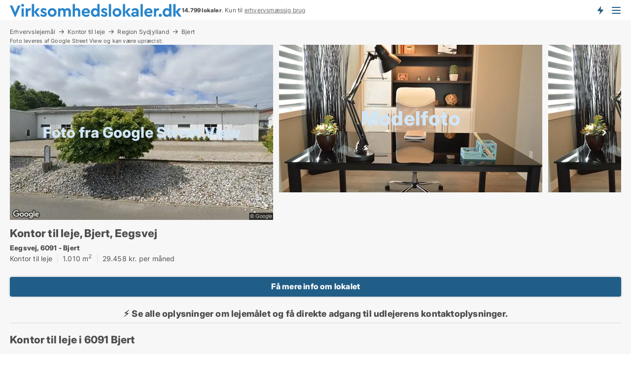

--- FILE ---
content_type: text/html; charset=utf-8
request_url: https://www.virksomhedslokaler.dk/kontorlokaler/bjert/215715-eegsvej
body_size: 9786
content:
<!doctype html>
<html lang="da" prefix="og:http://ogp.me/ns#">
<head>
    
<meta charset="UTF-8" />

    <title>Kontor til leje i 6091 Bjert | ID: 215715 | Kontor til leje på Ee...</title>
        <meta name="description" content="Kontor til leje i 6091 Bjert (215715) | Dette kontorlejemål, ligger i Bjert. Bjert har postnummeret 6091, og ligger i kommunen Kolding, som ligger i Region Sydjylland. Lokalet er i alt 10......" />
        <meta name="robots" content="noindex,follow" />
        <meta property="fb:app_id" content="1651336384902009" />
        <meta property="og:type" content="website" />
        <meta property="og:image" content="https://www.virksomhedslokaler.dk/images/noimage/Cache/DualBrandCommercial_750.webp" />
        <meta property="og:image:secure_url" content="https://www.virksomhedslokaler.dk/images/noimage/Cache/DualBrandCommercial_750.webp" />
        <meta property="og:image:alt" content="/images/noimage/Cache/DualBrandCommercial_750.webp" />
        <meta property="og:image:width" content="640" />
        <meta property="og:image:height" content="480" />
        <meta property="og:url" content="https://www.virksomhedslokaler.dk/kontorlokaler/bjert/215715" />
        <meta property="og:title" content="Kontor til leje i 6091 Bjert | ID: 215715 | Kontor til leje på Ee..." />
        <meta property="og:description" content="Kontor til leje i 6091 Bjert (215715) | Dette kontorlejemål, ligger i Bjert. Bjert har postnummeret 6091, og ligger i kommunen Kolding, som ligger i Region Sydjylland. Lokalet er i alt 10......" />


<link rel="canonical" href="https://www.virksomhedslokaler.dk/kontorlokaler/bjert/215715" />

    <meta name="viewport" content="width=device-width, initial-scale=1, maximum-scale=1" />
    <link rel="shortcut icon" href="/images/favicons/favicon-v.svg" type="image/svg+xml" />

    <link rel="stylesheet" type="text/css" href="/css/Fonts.css?v=l5amzXL23WsuXcoOJpQ2lKe_ukE" />


<link rel="stylesheet" href="/bundles/css/styles.css?v=y3z206B7fMNvFWBfZvBJEytLQbo" />
<link rel="stylesheet" href="/bundles/css/ie.css?v=eF1J9FJDcBT87G3Du73rGx8U7ws" />

    <link rel="stylesheet" type="text/css" href="/css/Print.css?v=5Dp4GpRlusuVRwtK5iQofvCXFe0" media="print" />
<script>
    window.dataLayer = window.dataLayer || [];
    function gtag() { dataLayer.push(arguments); }
    gtag('consent', 'default', {
        'ad_user_data': 'denied',
        'ad_personalization': 'denied',
        'ad_storage': 'denied',
        'analytics_storage': 'denied'
    });
    gtag('js', new Date());
    gtag('config', 'G-7T8QJMMX4Z');
</script>


<script type="application/ld+json">
{
  "@context": "https://schema.org",
  "@type": "FAQPage",
  "mainEntity": [
    {
      "@type": "Question",
      "acceptedAnswer": {
        "@type": "Answer",
        "text": "Lokalet er beliggende i Bjert, som ligger i Region Sydjylland. Den årlige leje for lokalet er 353.500 kr..   "
      },
      "name": "Hvad er pris og beliggenhed for dette lokale på Eegsvej? "
    },
    {
      "@type": "Question",
      "acceptedAnswer": {
        "@type": "Answer",
        "text": "Lokalet på Eegsvej kan anvendes til Kontor."
      },
      "name": "Hvilke anvendelsesmuligheder har lokalet på Eegsvej på 1010 m2?"
    },
    {
      "@type": "Question",
      "acceptedAnswer": {
        "@type": "Answer",
        "text": "Du kan søge efter andre <a href=\"https://www.virksomhedslokaler.dk/leje/kontorlokaler/bjert\">kontorlokaler i Bjert til leje</a> på vores søgeside, eller oprette en gratis <a href=\"https://www.virksomhedslokaler.dk/opret-lokaleagent?subject=erhvervslokalericity&city=Region Sydjylland\">søgeagent for nye ledige lokaler i Region Sydjylland</a>."
      },
      "name": "Hvordan finder jeg andre ledige kontorlokaler til leje i Bjert eller Region Sydjylland?"
    },
    {
      "@type": "Question",
      "acceptedAnswer": {
        "@type": "Answer",
        "text": "Kontor til leje i 6091 Bjert: Kontor til leje i 6091 Bjert... [ENDIF]"
      },
      "name": "Hvordan kan man beskrive lokalet på Eegsvej på 1010 m2 kort?"
    }
  ]
}
</script>
</head>
<body class="new-popup-layout">
    
    

<header id="header">
    <section>
<a href="https://www.virksomhedslokaler.dk/" class="logo">
                    <img alt="Ledige erhvervslejemål - find dem på Virksomhedslokaler.dk" title="Ledige erhvervslejemål - find dem på Virksomhedslokaler.dk" src="/media/1002/virksomhedslokaler_logo_349x27.svg"  />
                    
                </a>            <div class="post-logo">
                    <ul class="info" id="presentation_info" data-separator="." data-animate="false">
                        <li><span class="show-desktop"><b>14.799</b> lokaler lige nu på <a class="tos-info" href="javascript:void(0)" popup-content-id="6177" data-anchor="tos_mails" style="text-decoration:underline;"><strong>Danmarks store portal for erhvervsudlejning</strong></a></span><span class="show-mobile"><b>14.799 lokaler</b>. Kun til <a class="tos-info" href="javascript:void(0)" popup-content-id="6177" data-anchor="tos_mails" style="text-decoration:underline;">erhvervsmæssig brug</a></span></li>
                    </ul>


            </div>
            <div class="logo-btns">
                <a id="special_product_button" class="special-product-button" onclick="ShowPreAuthPopup('HeaderSpecialButton', 'Popup_FrequencyUserCreation', '', false, '', '');">Få besked om nye lokaler!</a>

                <div class="notification-buttons show-mobile">
                    
<a data-action="user-notifications" data-api="UserNotificationPopup" data-type="Default" class="notification-counter" style="display:none;"
   data-text="Nye lokaler" data-empty-text="Lokaler der passer til din agent">
    <label data-action="label"></label>
    <span class="counter" data-action="counter"></span>
</a>
                </div>


                    <a class="show-menu-button" onclick="ToggleMenu();"></a>
            </div>
        <div id="slide_nav" class="mobile-navi"></div>
    </section>
        <nav>
                <div  data-single-line="">
                    <aside>
<span><a class="show-desktop regular with-nested" onmouseover="this.prevFontColor=this.style.color;this.style.color='#f5870b'" onmouseout="this.style.color=this.prevFontColor" href="https://www.virksomhedslokaler.dk/om-virksomhedslokalerdk">Om Virksomhedslokaler.dk</a><ul class="nested-links"><li><a class="regular" href="https://www.virksomhedslokaler.dk/kontakt">Kontakt os</a></li><li><a class="regular" href="https://www.virksomhedslokaler.dk/medieomtale">Medieomtale</a></li></ul></span><span><a class="bold with-nested" onmouseover="this.prevFontColor=this.style.color;this.style.color='#f5870b'" onmouseout="this.style.color=this.prevFontColor" href="/erhvervslejemaal">Find erhvervslejemål</a><ul class="nested-links"><li><a class="regular" href="https://www.virksomhedslokaler.dk/leje/butikslokaler">Butik til leje</a></li><li><a class="regular" href="https://www.virksomhedslokaler.dk/leje/kontorlokaler">Kontor til leje</a></li><li><a class="regular" href="https://www.virksomhedslokaler.dk/leje/lagerlokaler">Lager til leje</a></li><li><a class="regular" href="https://www.virksomhedslokaler.dk/leje/kontorhoteller">Kontorhotel</a></li><li><a class="regular" href="https://www.virksomhedslokaler.dk/leje/kontorfaellesskaber">Kontorfællesskab</a></li><li><a class="regular" href="https://www.virksomhedslokaler.dk/leje/kliniklokaler">Klinik til leje</a></li><li><a class="regular" href="https://www.virksomhedslokaler.dk/leje/vaerkstedslokaler">Værksted til leje</a></li><li><a class="regular" href="https://www.virksomhedslokaler.dk/leje/restaurantlokaler">Restaurant til leje</a></li><li><a class="regular" href="https://www.virksomhedslokaler.dk/leje/showrooms">Showroom</a></li></ul></span><span><a class="bold with-nested" onmouseover="this.prevFontColor=this.style.color;this.style.color='#f5870b'" onmouseout="this.style.color=this.prevFontColor" href="/erhvervsmaegler">Find lejer</a><ul class="nested-links"><li><a class="regular" href="https://www.virksomhedslokaler.dk/erhvervsmaegler/kontorlokaler">Udlejning af kontor</a></li><li><a class="regular" href="https://www.virksomhedslokaler.dk/erhvervsmaegler/butikslokaler">Udlejning af butik</a></li><li><a class="regular" href="https://www.virksomhedslokaler.dk/erhvervsmaegler/lagerlokaler">Udlejning af lager</a></li><li><a class="regular" href="https://www.virksomhedslokaler.dk/erhvervsmaegler/butikslokaler">Udlejning af klinik</a></li><li><a class="regular" href="https://www.virksomhedslokaler.dk/erhvervsmaegler/showrooms">Udlejning af showroom</a></li><li><a class="regular" href="https://www.virksomhedslokaler.dk/erhvervsmaegler/restaurantlokaler">Udlejning af restaurant</a></li><li><a class="regular" href="https://www.virksomhedslokaler.dk/erhvervsmaegler/vaerkstedslokaler">Udlejning af værksted</a></li></ul></span><span><a class="regular with-nested" onmouseover="this.prevFontColor=this.style.color;this.style.color='#f5870b'" onmouseout="this.style.color=this.prevFontColor" href="https://www.virksomhedslokaler.dk/viden-om">Viden om</a><ul class="nested-links"><li><a class="regular" href="https://www.virksomhedslokaler.dk/erhvervslokaler-spoergsmaal-svar">Spørgsmål og svar om erhvervslokaler</a></li><li><a class="regular" href="https://www.virksomhedslokaler.dk/blogs">Blog</a></li><li><a class="regular" href="https://www.virksomhedslokaler.dk/nyheder">Nyheder</a></li><li><a class="regular" href="https://www.virksomhedslokaler.dk/ejendomsleksikon">Ejendomsleksikon</a></li></ul></span><span><a class="bold with-nested" onmouseover="this.prevFontColor=this.style.color;this.style.color='#f5870b'" onmouseout="this.style.color=this.prevFontColor" href="https://www.virksomhedslokaler.dk/ejendoms-statistik">Data om erhvervslejemål</a><ul class="nested-links"><li><a class="regular" href="https://www.virksomhedslokaler.dk/ejendoms-statistik/lokaler-udvikling">Udviklingen i udbudte lokaler</a></li><li><a class="regular" href="https://www.virksomhedslokaler.dk/ejendoms-statistik/nye-lokaler-udvikling">Udviklingen i nye udbudte lokaler</a></li><li><a class="regular" href="https://www.virksomhedslokaler.dk/ejendoms-statistik/udlejede-lokaler-udvikling">Udviklingen i udlejede lokaler</a></li></ul></span>                        
                    </aside>
                    <aside>
<a class="show-desktop regular" onmouseover="this.prevFontColor=this.style.color;this.style.color='#f5870b'" onmouseout="this.style.color=this.prevFontColor" href="https://www.virksomhedslokaler.dk/create-user-profile">Opret</a><a class="show-mobile bold" onmouseover="this.prevFontColor=this.style.color;this.style.color='#f5870b'" onmouseout="this.style.color=this.prevFontColor" href="https://www.virksomhedslokaler.dk/create-user-profile">Sign up</a><a class="button orange regular plus" onmouseover="this.prevFontColor=this.style.color;this.style.color='#f5870b'" onmouseout="this.style.color=this.prevFontColor" href="https://www.virksomhedslokaler.dk/opret-lokaleannonce">Opret annonce</a>                                <a class="login show-desktop" href="javascript:ShowLoginPopup()">Log ind</a>
                    </aside>
                </div>
        </nav>
    
</header>


    <main id="layout" class=" ad-details">
        <div id="container">
            <div id="mainContent">
                
    <div class="breadcrumb head" id="simple_bread_crumb"><a href="/erhvervslejemaal" onclick="ClearSearch()" oncontextmenu="ClearSearch()">Erhvervslejemål</a><a href="/leje/kontorlokaler" onclick="ClearSearch()" oncontextmenu="ClearSearch()">Kontor til leje</a><a href="/leje/kontorlokaler/region-sydjylland" class="Kontorlokaler til leje i Region Sydjylland" onclick="ClearSearch()" oncontextmenu="ClearSearch()">Region Sydjylland</a><a href="/leje/kontorlokaler/bjert" class="Kontorlokaler til leje  i  Bjert" onclick="ClearSearch()" oncontextmenu="ClearSearch()">Bjert</a></div><script type="application/ld+json">
    {
      "@context": "https://schema.org",
      "@type": "BreadcrumbList",
      "itemListElement": [{
        "@type": "ListItem",
        "position": 1,
        "name": "Erhvervslejemål",
        "item": "https://www.virksomhedslokaler.dk/erhvervslejemaal"
      },{
        "@type": "ListItem",
        "position": 2,
        "name": "Kontor til leje",
        "item": "https://www.virksomhedslokaler.dk/leje/kontorlokaler"
      },{
        "@type": "ListItem",
        "position": 3,
        "name": "Region Sydjylland",
        "item": "https://www.virksomhedslokaler.dk/leje/kontorlokaler/region-sydjylland"
      },{
        "@type": "ListItem",
        "position": 4,
        "name": "Bjert",
        "item": "https://www.virksomhedslokaler.dk/leje/kontorlokaler/bjert"
      }]
    }
    </script>

                <div class="content page-content" id="page_data">
                    
                    




<div class="page-control-content">
    <style type="text/css">
        .ad-details .request-tip {
    
}
@media only screen and (max-width: 999px) {
    .ad-details .request-tip {
        
    }
}
        .ad-details .contact-button {
    background-color:#215e87 !important;
}
@media only screen and (max-width: 999px) {
    .ad-details .contact-button {
        background-color:#215e87 !important;
    }
}
        .ad-details .contact-button:hover {
    background-color:#12334a !important;
}
@media only screen and (max-width: 999px) {
    .ad-details .contact-button:hover {
        background-color:#12334a !important;
    }
}
    </style>




        <div class="image-galery">
            
<div class="images single">
    <div id="sw_tip" class="street-view-tip">Foto leveres af Google Street View og kan være upræcist:</div>
    
<style type="text/css">
    .image-galery .image-watermark.--missing > span {
    font-size:40px !important;
font-weight: bold !important;
color:rgba(208, 230, 247,1) !important;
}
@media only screen and (max-width: 999px) {
    .image-galery .image-watermark.--missing > span {
        font-size:25px !important;
font-weight: bold !important;
color:rgba(208, 230, 247,1) !important;
    }
}
    .image-galery .image-watermark.--street > span {
    font-size:30px !important;
font-weight: bold !important;
color:rgba(208, 230, 247,1) !important;
}
@media only screen and (max-width: 999px) {
    .image-galery .image-watermark.--street > span {
        font-size:25px !important;
font-weight: bold !important;
color:rgba(208, 230, 247,1) !important;
    }
}
</style>

<div class="jcarousel " image-carousel style="visibility:hidden;" scroll="1">
    <a class="prev">‹</a>
    <div class="wrap">
        <ul>
                <li>
                    <img  src="/LPStreetView/Cache/215715_534.webp?t=638278983479888941"  alt="Kontorlokaler til leje i Bjert - Foto fra Google Street View"
                         width="550" height="366"/>
                    
<div class="image-watermark --street"><span data-nosnippet="true">Foto fra Google Street View</span></div>                </li>
                <li>
                    <img  src="/StaticFiles/media/313100/Cache/kontor_534.webp"  alt="Kontorlokaler til leje i Bjert - intet billede" data-no-image-text="Modelfoto"
                         width="550" height="366"/>
                    <div class="image-watermark --missing"><span data-nosnippet="true">Modelfoto</span></div>
                </li>
                <li>
                    <img  src="/StaticFiles/media/313100/Cache/kontor_534.webp"  alt="Kontorlokaler til leje i Bjert - intet billede" data-no-image-text="Modelfoto"
                         width="550" height="366"/>
                    <div class="image-watermark --missing"><span data-nosnippet="true">Modelfoto</span></div>
                </li>
        </ul>
    </div>
    <a class="next">›</a>
</div>

</div>

            <div class="blocked-corner-wrap">

                <div class="blocked-subscription-button-block">
                    <div class="item">
                    </div>
                    <div class="item">
                    </div>
                </div>
            </div>
        </div>
        <div class="top-info-mobile">
            <h1 data-ad-title>
                Kontor til leje, Bjert, Eegsvej
            </h1>
            <strong>Eegsvej, 6091 - Bjert</strong>
            <ul>
                    <li>Kontor til leje</li>
                    <li>1.010 m<sup>2</sup></li>
                    <li>29.458 kr. per måned
</li>
            </ul>
        </div>
<div class="main-data">        <div class="top-info" id="top_info">
            <div class="picture">
                <img src="/LPStreetView/Cache/215715_134.webp?t=638278983479888941" alt="Kontor til leje, Bjert, Eegsvej" />
            </div>
            <div class="text">
                <strong>Eegsvej, 6091 - Bjert</strong>
                <ul>
                        <li>Kontor til leje</li>
                        <li>1.010 m<sup>2</sup></li>
                        <li>29.458 kr. per måned
</li>
                </ul>
            </div>
            <div class="btns">
                

<div class="contact-form simple col-4" data-contact-form data-custom-css="">
            <a class="button big green contact-button full-width" onclick="ProcessAdRequest(215715);">Få mere info om lokalet</a>
<div class="request-tip"><p style="font-size:18px; font-weight:700; margin-top:12px; text-align:center;">
  ⚡ Se alle oplysninger om lejemålet og få direkte adgang til udlejerens kontaktoplysninger.
</p></div></div>



            </div>
        </div>


    <div class="ad-ttl">
        <h1 data-ad-title data-single-line class="font-unfit desktop-only">
            <span>Kontor til leje, Bjert, Eegsvej</span>
        </h1>
        

    </div>



        <div class="right-map" id="ad_info">
            <h4>Fakta</h4>

<a href="javascript:void(0)" class="perm-link bold" onclick="ModalPopup.Show({ url: '/Custom/AdReportButton/Index?adId=215715&nodeId=1941&referrer=%2fkontorlokaler%2fbjert%2f215715-eegsvej', css: 'arrow', showClose: true, closeOnBg: true, resetForm: true })">Rapportér fejl</a>                <br />

            <div class="facts-list" id="ad_facts">
                
    <ul class="facts">
            <li class="">
                    <label>
                        Sagsnummer: 
                    </label>
                        <span>215715</span>
            </li>
            <li class="">
                    <label>
                        Lokaletype: 
                    </label>
                        <span>Kontor</span>
            </li>
            <li class="">
                    <label>
                        Størrelse: 
                    </label>
                        <span>1.010&nbsp;m2</span>
            </li>
            <li class="">
                    <label>
                        Leje per år ex. drift: 
                    </label>
                        <span>353.500&nbsp;kr.</span>
            </li>
            <li class="">
                    <label>
                        Leje per måned ex. drift: 
                    </label>
                        <span>29.458&nbsp;kr.</span>
            </li>
            <li class="">
                    <label>
                        Leje per m2 per år ex. drift: 
                    </label>
                        <span>350&nbsp;kr.</span>
            </li>
            <li class="show-desktop no-value">
                    <label>
                        <div  style="text-decoration:underline;font-weight:bold;color:#215e87;">Tryk på den blå knap herunder for at få al tilgængelig info om lokalet.</div>
                    </label>
            </li>
    </ul>

            </div>
            

                <div class="contact-form">
                    <a class="button big green contact-button" data-contact-button href="javascript:ProcessAdRequest(215715)" >Få mere info om lokalet</a>
                </div>

            
        </div>


    <div class="ad-data" id="ad_text_content">
        


        <h2 class="title adt">
            Kontor til leje i 6091 Bjert
        </h2>


        <div class="desc">

            Kontor til leje i 6091 Bjert
            <br />


            

        </div>

            <div class="seo">
                <h4>Information og data</h4>
                <div>
                    <p>Dette kontorlejemål, ligger i Bjert. Bjert har postnummeret 6091, og ligger i kommunen Kolding, som ligger i Region Sydjylland. Lokalet er i alt 1010 m2.   Du kan leje dette kontorlokale for 353.500 kr. per år. </p>
                </div>
            </div>

            <div class="desc">
                <a href="javascript:ProcessAdRequest(215715);">Dette er et søgeresultat. Klik dig videre til det eksterne website for at få mere info om lokalet.</a>
            </div>

            <div class="expand-content">
                <a onclick="$('#ad_text_content').addClass('expanded');">Se mere</a>
            </div>
    </div>





    


</div>



<style type="text/css">
    .image-watermark.--missing > span {
    font-weight: bold !important;
color:rgba(208, 230, 247,1) !important;
}
@media only screen and (max-width: 999px) {
    .image-watermark.--missing > span {
        font-weight: bold !important;
color:rgba(208, 230, 247,1) !important;
    }
}
    .image-watermark.--street > span {
    font-weight: bold !important;
color:rgba(208, 230, 247,1) !important;
}
@media only screen and (max-width: 999px) {
    .image-watermark.--street > span {
        font-weight: bold !important;
color:rgba(208, 230, 247,1) !important;
    }
}
</style>


    <script>
        var AdsList_CustomRoutes = {
        listMode: 'RelatedAds',
        tableHeader: '',
        isMapRendered: false,
        isMapShown: false,
        pageIndex: null
        }
    </script>
        <div id="ads_list" class="ads-list-wrapper regular-list grid">





            
            
            <div id="scroll_target"></div>
<h2 class="list-title">Lignende lokaler</h2>                <ul class="table-ads col-3">

                        <li class="">
                            <div  onclick="Redirect('/kontorlokaler/bjert/215712', false)">
                                    <h4 class="line-clamp line-2">
                                        <a href="/kontorlokaler/bjert/215712" target="_self" title="578 m2 kontor til leje i 6091 Bjert">578 m2 kontor til leje i 6091 Bjert</a>
                                    </h4>

                                    <div class="image">
                                            <a onclick="Redirect(&#x27;/kontorlokaler/bjert/215712&#x27;, false)" data-no-propagation>
        <div class="main-img">
            <img src="/LPStreetView/Cache/215712_411.webp?t=638278983471223474" alt="Kontorlokaler til leje i Bjert - Foto fra Google Street View" title="Kontorlokaler til leje i Bjert - Foto fra Google Street View" loading="lazy" />
<div class="image-watermark --street"><span data-nosnippet="true">Foto fra Google Street View</span></div>            
        </div>
                                            </a>

                                    </div>




<div class="wrap">




                                    <div class="text-data" >
                                            <a href="/kontorlokaler/bjert/215712" data-no-propagation target="_self" title="Kontor til leje i 6091 Bjert">Kontor til leje i 6091 Bjert</a>
                                    </div>

                                        <div class="bottom"> 
                                            <div class="list-facts">
                                                <ul>
                                                        <li>
                                                            <label>Pris: </label>
        <span>16.858 kr. per måned
</span>
                                                        </li>
                                                        <li>
                                                            <label>Leje per m2:</label>
        <span>350 kr/m2/år
</span>
                                                        </li>
                                                </ul>
                                            </div>
                                        </div>
                                            <div class="footer" data-footer="215712">
                                                <a class="button medium full-width show-desktop" data-buy-ad-button="215712" onclick="ProcessAdRequest(215712)" data-no-propagation>Få mere info om lokalet</a>
                                            </div>

</div>                            </div>
                        </li>                    
                        <li class="">
                            <div  onclick="Redirect('/lagerlokaler/bjert/265849', false)">
                                    <h4 class="line-clamp line-2">
                                        <a href="/lagerlokaler/bjert/265849" target="_self" title="1 m2 lager til leje i 6091 Bjert">1 m2 lager til leje i 6091 Bjert</a>
                                    </h4>

                                    <div class="image">
                                            <a onclick="Redirect(&#x27;/lagerlokaler/bjert/265849&#x27;, false)" data-no-propagation>
        <div class="main-img">
            <img src="/LPStreetView/Cache/265849_411.webp?t=638924668771735457" alt="Lagerlokaler til leje i Bjert - Foto fra Google Street View" title="Lagerlokaler til leje i Bjert - Foto fra Google Street View" loading="lazy" />
<div class="image-watermark --street"><span data-nosnippet="true">Foto fra Google Street View</span></div>            
        </div>
                                            </a>

                                    </div>




<div class="wrap">




                                    <div class="text-data" >
                                            <a href="/lagerlokaler/bjert/265849" data-no-propagation target="_self" title="Lager til leje i 6091 Bjert">Lager til leje i 6091 Bjert</a>
                                    </div>

                                        <div class="bottom"> 
                                            <div class="list-facts">
                                                <ul>
                                                </ul>
                                            </div>
                                        </div>
                                            <div class="footer" data-footer="265849">
                                                <a class="button medium full-width show-desktop" data-buy-ad-button="265849" onclick="ProcessAdRequest(265849)" data-no-propagation>Få mere info om lokalet</a>
                                            </div>

</div>                            </div>
                        </li>                    
                        <li class="">
                            <div  onclick="Redirect('/lagerlokaler/bjert/266473', false)">
                                    <h4 class="line-clamp line-2">
                                        <a href="/lagerlokaler/bjert/266473" target="_self" title="25 m2 lager til leje i 6091 Bjert">25 m2 lager til leje i 6091 Bjert</a>
                                    </h4>

                                    <div class="image">
                                            <a onclick="Redirect(&#x27;/lagerlokaler/bjert/266473&#x27;, false)" data-no-propagation>
        <div class="main-img">
            <img src="/LPStreetView/Cache/266473_411.webp?t=638924688156918678" alt="Lagerlokaler til leje i Bjert - Foto fra Google Street View" title="Lagerlokaler til leje i Bjert - Foto fra Google Street View" loading="lazy" />
<div class="image-watermark --street"><span data-nosnippet="true">Foto fra Google Street View</span></div>            
        </div>
                                            </a>

                                    </div>




<div class="wrap">




                                    <div class="text-data" >
                                            <a href="/lagerlokaler/bjert/266473" data-no-propagation target="_self" title="Lager til leje i 6091 Bjert">Lager til leje i 6091 Bjert</a>
                                    </div>

                                        <div class="bottom"> 
                                            <div class="list-facts">
                                                <ul>
                                                        <li>
                                                            <label>Pris: </label>
        <span>300 kr. per måned
</span>
                                                        </li>
                                                        <li>
                                                            <label>Leje per m2:</label>
        <span>144 kr/m2/år
</span>
                                                        </li>
                                                </ul>
                                            </div>
                                        </div>
                                            <div class="footer" data-footer="266473">
                                                <a class="button medium full-width show-desktop" data-buy-ad-button="266473" onclick="ProcessAdRequest(266473)" data-no-propagation>Få mere info om lokalet</a>
                                            </div>

</div>                            </div>
                        </li>                    
                </ul>
            <div class="paging-space">
            </div>


            
            
            
        </div>


    
</div>

                            <div id="faqItem" data-page-faq-content="1" class="bottom-faq collapsible-blocks  with-title">
                                
<h2>Ofte stillede spørgsmål</h2>    <label>
        <input type="checkbox" name="faq" value="0" data-behavior="Radio" />
        <h4>Hvad er pris og beliggenhed for dette lokale på Eegsvej? </h4>
        <div>Lokalet er beliggende i Bjert, som ligger i Region Sydjylland. Den årlige leje for lokalet er 353.500 kr..   </div>
    </label>
    <label>
        <input type="checkbox" name="faq" value="1" data-behavior="Radio" />
        <h4>Hvilke anvendelsesmuligheder har lokalet på Eegsvej på 1010 m2?</h4>
        <div>Lokalet på Eegsvej kan anvendes til Kontor.</div>
    </label>
    <label>
        <input type="checkbox" name="faq" value="2" data-behavior="Radio" />
        <h4>Hvordan finder jeg andre ledige kontorlokaler til leje i Bjert eller Region Sydjylland?</h4>
        <div>Du kan søge efter andre <a href="https://www.virksomhedslokaler.dk/leje/kontorlokaler/bjert">kontorlokaler i Bjert til leje</a> på vores søgeside, eller oprette en gratis <a href="https://www.virksomhedslokaler.dk/opret-lokaleagent?subject=erhvervslokalericity&city=Region Sydjylland">søgeagent for nye ledige lokaler i Region Sydjylland</a>.</div>
    </label>
    <label>
        <input type="checkbox" name="faq" value="3" data-behavior="Radio" />
        <h4>Hvordan kan man beskrive lokalet på Eegsvej på 1010 m2 kort?</h4>
        <div>Kontor til leje i 6091 Bjert: Kontor til leje i 6091 Bjert... [ENDIF]</div>
    </label>

                            </div>

<section data-ads-statistics class="data-ads-statistics">
<h2 class="title">Statistik over udviklingen i ledige kontorlokaler til leje i Bjert over den sidste måned</h2><p class="description">Herunder ser du udviklingen i udbuddet og udlejningen af ledige kontorlokaler til leje i Bjert over den sidste måned. I den første kolonne ser du datoen. I den anden kolonne ser du det samlede antal kontorlokaler til leje i Bjert på datoen. I den tredje kolonne ser du antallet af nye kontorlokaler i Bjert der er udbudt til leje på datoen. I den fjerde kolonne ser du antallet af kontorlokaler  i Bjert der er udlejet på datoen.  Se også samlet <a href="https://www.virksomhedslokaler.dk/ejendoms-statistik/lokaler-udvikling/kontorlokaler/bjert" >statistik over alle udbudte kontorlokaler  i Bjert over tid</a>, samlet <a href="https://www.virksomhedslokaler.dk/ejendoms-statistik/nye-lokaler-udvikling/kontorlokaler/bjert" >statistik over nye kontorlokaler  i Bjert over tid</a>, samlet <a href="https://www.virksomhedslokaler.dk/ejendoms-statistik/udlejede-lokaler-udvikling/kontorlokaler/bjert" >statistik over udlejede kontorlokaler  i Bjert over tid</a>.<br><br></p>        <div id="data_holder" class="holder">
            <table class="statistics-data-table">
                <tr>
                    <th>Dato</th>
                    <th>Alle kontorlokaler til leje</th>
                        <th>Nye kontorlokaler til leje</th>
                        <th>Udlejede kontorlokaler</th>
                </tr>


                    <tr >
                        <td>21. november 2025</td>
                        <td>2</td>
                            <td>0</td>
                            <td>0</td>
                    </tr>
                    <tr >
                        <td>20. november 2025</td>
                        <td>2</td>
                            <td>0</td>
                            <td>0</td>
                    </tr>
                    <tr >
                        <td>19. november 2025</td>
                        <td>2</td>
                            <td>0</td>
                            <td>0</td>
                    </tr>
                    <tr class="blured">
                        <td>18. november 2025</td>
                        <td>2</td>
                            <td>0</td>
                            <td>0</td>
                    </tr>
                    <tr  class="expand sr-only">
                        <td>17. november 2025</td>
                        <td>2</td>
                            <td>0</td>
                            <td>0</td>
                    </tr>
                    <tr  class="expand sr-only">
                        <td>16. november 2025</td>
                        <td>2</td>
                            <td>0</td>
                            <td>0</td>
                    </tr>
                    <tr  class="expand sr-only">
                        <td>15. november 2025</td>
                        <td>2</td>
                            <td>0</td>
                            <td>0</td>
                    </tr>
                    <tr  class="expand sr-only">
                        <td>14. november 2025</td>
                        <td>2</td>
                            <td>0</td>
                            <td>0</td>
                    </tr>
                    <tr  class="expand sr-only">
                        <td>13. november 2025</td>
                        <td>2</td>
                            <td>0</td>
                            <td>0</td>
                    </tr>
                    <tr  class="expand sr-only">
                        <td>12. november 2025</td>
                        <td>2</td>
                            <td>0</td>
                            <td>0</td>
                    </tr>
                    <tr  class="expand sr-only">
                        <td>11. november 2025</td>
                        <td>2</td>
                            <td>0</td>
                            <td>0</td>
                    </tr>
                    <tr  class="expand sr-only">
                        <td>10. november 2025</td>
                        <td>2</td>
                            <td>0</td>
                            <td>0</td>
                    </tr>
                    <tr  class="expand sr-only">
                        <td>9. november 2025</td>
                        <td>2</td>
                            <td>0</td>
                            <td>0</td>
                    </tr>
                    <tr  class="expand sr-only">
                        <td>8. november 2025</td>
                        <td>2</td>
                            <td>0</td>
                            <td>0</td>
                    </tr>
                    <tr  class="expand sr-only">
                        <td>7. november 2025</td>
                        <td>2</td>
                            <td>0</td>
                            <td>0</td>
                    </tr>
                    <tr  class="expand sr-only">
                        <td>6. november 2025</td>
                        <td>2</td>
                            <td>0</td>
                            <td>0</td>
                    </tr>
                    <tr  class="expand sr-only">
                        <td>5. november 2025</td>
                        <td>2</td>
                            <td>0</td>
                            <td>0</td>
                    </tr>
                    <tr  class="expand sr-only">
                        <td>4. november 2025</td>
                        <td>2</td>
                            <td>0</td>
                            <td>0</td>
                    </tr>
                    <tr  class="expand sr-only">
                        <td>3. november 2025</td>
                        <td>2</td>
                            <td>0</td>
                            <td>0</td>
                    </tr>
                    <tr  class="expand sr-only">
                        <td>2. november 2025</td>
                        <td>2</td>
                            <td>0</td>
                            <td>0</td>
                    </tr>
                    <tr  class="expand sr-only">
                        <td>1. november 2025</td>
                        <td>2</td>
                            <td>0</td>
                            <td>0</td>
                    </tr>
                    <tr  class="expand sr-only">
                        <td>31. oktober 2025</td>
                        <td>2</td>
                            <td>0</td>
                            <td>0</td>
                    </tr>
                    <tr  class="expand sr-only">
                        <td>30. oktober 2025</td>
                        <td>2</td>
                            <td>0</td>
                            <td>0</td>
                    </tr>
                    <tr  class="expand sr-only">
                        <td>29. oktober 2025</td>
                        <td>2</td>
                            <td>0</td>
                            <td>0</td>
                    </tr>
                    <tr  class="expand sr-only">
                        <td>28. oktober 2025</td>
                        <td>2</td>
                            <td>0</td>
                            <td>0</td>
                    </tr>
                    <tr  class="expand sr-only">
                        <td>27. oktober 2025</td>
                        <td>2</td>
                            <td>0</td>
                            <td>0</td>
                    </tr>
                    <tr  class="expand sr-only">
                        <td>26. oktober 2025</td>
                        <td>2</td>
                            <td>0</td>
                            <td>0</td>
                    </tr>
                    <tr  class="expand sr-only">
                        <td>25. oktober 2025</td>
                        <td>2</td>
                            <td>0</td>
                            <td>0</td>
                    </tr>
                    <tr  class="expand sr-only">
                        <td>24. oktober 2025</td>
                        <td>2</td>
                            <td>0</td>
                            <td>0</td>
                    </tr>
                    <tr  class="expand sr-only">
                        <td>23. oktober 2025</td>
                        <td>2</td>
                            <td>0</td>
                            <td>0</td>
                    </tr>
                    <tr  class="expand sr-only">
                        <td>22. oktober 2025</td>
                        <td>2</td>
                            <td>0</td>
                            <td>0</td>
                    </tr>
            </table>
        </div>
            <div class="expand-rows">
                <a id="expandRows" href="" class="button big">Fold ud</a>
            </div>
</section>




<section data-ads-detailed-statistics class="data-ads-statistics">
    <h2 class="title">Statistik over udbuddet af kontorlokaler til leje i Bjert </h2>
    <p class="description">I nedenstående tabel ser du en række data om udbuddet af kontorlokaler til leje i Bjert.Se også samlet <a href="https://www.virksomhedslokaler.dk/ejendoms-statistik/lokaler-udvikling/kontorlokaler/bjert">statistik over alle udbudte kontorlokaler  i Bjert over tid</a>, samlet <a href="https://www.virksomhedslokaler.dk/ejendoms-statistik/nye-lokaler-udvikling/kontorlokaler/bjert">statistik over nye kontorlokaler  i Bjert over tid</a>, samlet <a href="https://www.virksomhedslokaler.dk/ejendoms-statistik/udlejede-lokaler-udvikling/kontorlokaler/bjert">statistik over udlejede kontorlokaler  i Bjert over tid</a><br><br></p>

    <div class="overflow-scroll custom-scroll holder" data-behavior="DragScroll">
        <table class="statistics-data-table">
            <tr>
                <th></th>
                    <th>Kontorlokaler</th>
            </tr>

        <tr>
            <td>Antal ledige lokaler</td>
                <td>2</td>
        </tr>
        <tr>
            <td>Antal nye lokaler siden i går</td>
                <td>0</td>
        </tr>
        <tr>
            <td>Antal udlejede lokaler siden i går</td>
                <td>0</td>
        </tr>
        <tr>
            <td>Ledige m2 i alt</td>
                <td>1.588</td>
        </tr>
        <tr>
            <td>Gennemsnitlig pris per m2 per år uden drift</td>
                <td>350</td>
        </tr>
        <tr>
            <td>Højeste m2-pris</td>
                <td>350</td>
        </tr>
        <tr>
            <td>Laveste m2-pris</td>
                <td>350</td>
        </tr>
        </table>
    </div>
</section>


                        <div data-extra-custom-page-content="1">
                            
                        </div>


<div class="seo-links-content" data-extra-bottom-content="1"><h2>Populære søgninger</h2>
                <div>
                    <a href="/erhvervslejemaal/bjert" 
                         
                        
                        
                        >Erhvervslejemål til leje  i  Bjert</a>
                </div>
                <div>
                    <a href="/leje/butikslokaler/bjert" 
                         
                        
                        
                        >Butikslokaler til leje  i  Bjert</a>
                </div>
                <div>
                    <a href="/leje/lagerlokaler/bjert" 
                         
                        
                        
                        >Lagerlokaler til leje  i  Bjert</a>
                </div>
                <div>
                    <a href="/leje/vaerkstedslokaler/bjert" 
                         
                        
                        
                        >Værkstedslokaler til leje  i  Bjert</a>
                </div>
                <div>
                    <a href="/leje/kontorfaellesskaber/bjert" 
                         
                        
                        
                        >Kontorfællesskaber til leje  i  Bjert</a>
                </div>
                <div>
                    <a href="/leje/kontorhoteller/bjert" 
                         
                        
                        
                        >Kontorhoteller til leje  i  Bjert</a>
                </div>
                <div>
                    <a href="/leje/restaurantlokaler/bjert" 
                         
                        
                        
                        >Restaurantlokaler til leje  i  Bjert</a>
                </div>
                <div>
                    <a href="/leje/kliniklokaler/bjert" 
                         
                        
                        
                        >Kliniklokaler til leje  i  Bjert</a>
                </div>
                <div>
                    <a href="/leje/showrooms/bjert" 
                         
                        
                        
                        >Showrooms til leje  i  Bjert</a>
                </div>
                <div>
                    <a href="/leje/erhvervslokaler/bjert" 
                         
                        
                        
                        >Erhvervslokaler til leje  i  Bjert</a>
                </div>
                <div>
                    <a href="/leje/erhvervsgrunde/bjert" 
                         
                        
                        
                        >Erhvervsgrunde til leje  i  Bjert</a>
                </div>
                <div>
                    <a href="/leje/garager/bjert" 
                         
                        
                        
                        >Garager til leje  i  Bjert</a>
                </div>

                <div>
                    <a href="/leje/kontorlokaler/esbjerg" 
                         
                        
                        
                        >Kontorlokaler til leje i Esbjerg</a>
                </div>
<a class="show-mobile show-all-link" onclick="$('[data-extra-bottom-content]').addClass('show-all')">Se alle populære søgninger</a></div>                </div>
            </div>
        </div>
    </main>
    
<footer id="footer">

<div class="newsletter-form" id="newsletter_form_holder">
        <fieldset class="body">
                    <div class="text">
<h3>Tilmeld dig vores nyhedsbrev</h3><p>Jeg vil gerne modtage nyhedsbreve fra Virksomhedslokaler.dk.</p>                    </div>
            
<form action="/Custom/NewsletterSubscriptionForm/Save?estateType=kontorlokaler&cityName=bjert&zipCode=&adId=215715&streetName=eegsvej&isSearchResultPage=True&referrer=%2fkontorlokaler%2fbjert%2f215715-eegsvej" data-ajax="true" method="POST" data-ajax-mode="replace-with" data-ajax-update="#newsletter_form_holder" data-ajax-failure="alert('An unexpected error occured. Please contact support@mail.virksomhedslokaler.dk');" data-ajax-begin="LoadingPanel.Show();" data-ajax-complete="LoadingPanel.Hide();" datavalalert="1">
                <ul class="flex-box">
                    <li>
                        

<div class="custom-field">
    <input id="custom-field-input"
           type="text"
           
           class="big"
           placeholder=" "
           name="Email"
           data-val="true"
           data-val-required="Email skal udfyldes"
           data-val-regex-pattern="^([ ]&#x2B;)?([a-zA-Z0-9]([a-zA-Z\d_\-\.]&#x2B;)?)@((\[[0-9]{1,3}\.[0-9]{1,3}\.[0-9]{1,3}\.)|(([a-zA-Z0-9\-]&#x2B;\.)&#x2B;))([a-zA-Z]{2,15}|[0-9]{1,3})(\]?)([ ]&#x2B;)?$"
           data-val-regex="Emailadressen er ikke korrekt" />
    <label for="custom-field-input-label">
        Email
    </label>
</div>
                    </li>
                    <li class="buttons">
                        <input type="hidden" name="FooterMode" value="value" />
                        <input type="submit" class="button big" value="OK" />
                    </li>
                </ul>
</form>
        </fieldset>
</div>

        <div class="body">

        </div>

        <div class="gray-box">
                <div>
                    <h6>Kontakt</h6><div>Virksomhedslokaler.dk <br>Mynstersvej 3, Frederiksberg<br><a href="mailto:support@virksomhedslokaler.dk">support@virksomhedslokaler.dk</a><br>Informationstelefon:&nbsp;71&nbsp;71&nbsp;35&nbsp;71<br>CVR: 38854925</a><br></a><br>Via servicen kan søgere og udbydere finde hinanden. Som ny søger koster opgradering 25 kr. for den første dag og herefter 725kr. per 7 dage i løbende abonnement. Der er ingen binding.</div>
                </div>
                <div>
                    <h6>Vigtige genveje</h6><a class="link regular" href="https://www.virksomhedslokaler.dk/om-virksomhedslokalerdk">Om os</a><br/><a class="link regular" href="https://www.virksomhedslokaler.dk/kontakt">Kontakt</a><br/><a class="link regular" href="https://www.virksomhedslokaler.dk/vilkaar">Vilkår</a><br/><a class="link regular" href="https://www.virksomhedslokaler.dk/vilkaar#abbvilkaar" data-anchor="tos_payment_header">Abonnementsvilkår</a><br/><a class="link regular" href="https://www.virksomhedslokaler.dk/privacy">Persondatapolitik</a><br/><a class="link regular" href="https://www.virksomhedslokaler.dk/cookie-policy-and-terms">Cookiepolitik</a><br/><a class="link regular" href="https://www.virksomhedslokaler.dk/nyheder">Nyheder</a><br/><a class="link regular" href="https://www.virksomhedslokaler.dk/blogs">Blog</a><br/><a class="link regular" href="https://www.virksomhedslokaler.dk/erhvervslokaler-spoergsmaal-svar">Spørgsmål og svar om erhvervslokaler</a><br/><a class="link regular" href="https://www.virksomhedslokaler.dk/ejendomsleksikon">Ejendomsleksikon</a><br/><a class="link regular" href="https://www.virksomhedslokaler.dk/ejendoms-statistik">Ejendomsstatistik</a><br/><a class="link regular" href="/sitemap-information">Info om erhvervslokaler</a><br/><a class="link regular" href="https://www.virksomhedslokaler.dk/ledige-erhvervslejemaal">Sitemap</a>
                </div>
                <div>
                    <h6>Populære søgninger</h6><a class="link regular" href="https://www.virksomhedslokaler.dk/leje/lagerlokaler/region-sjaelland">Lager til leje Sjælland</a><br/><a class="link regular" href="https://www.virksomhedslokaler.dk/erhvervslejemaal/aalborg">Erhvervslejemål Aalborg</a><br/><a class="link regular" href="https://www.virksomhedslokaler.dk/erhvervslejemaal/aarhus">Erhvervslejemål Århus</a><br/><a class="link regular" href="https://www.virksomhedslokaler.dk/leje/butikslokaler/aarhus">Butik til leje Århus</a><br/><a class="link regular" href="https://www.virksomhedslokaler.dk/leje/butikslokaler/frederiksberg">Butik til leje Frederiksberg</a><br/><a class="link regular" href="https://www.virksomhedslokaler.dk/erhvervslejemaal/odense">Erhvervslejemål Odense</a><br/><a class="link regular" href="https://www.virksomhedslokaler.dk/leje/lagerlokaler/koebenhavn">Lager til leje København</a>
                </div>
                <div>
                    <h6>Populære søgninger</h6><a class="link regular" href="https://www.virksomhedslokaler.dk/leje/lagerlokaler/region-nordjylland">Lagerbygning til leje Nordjylland</a><br/><a class="link regular" href="https://www.virksomhedslokaler.dk/erhvervslejemaal/koebenhavn">Erhvervslejemål København</a><br/><a class="link regular" href="https://www.virksomhedslokaler.dk/leje/lagerlokaler">Lager til leje</a><br/><a class="link regular" href="https://www.virksomhedslokaler.dk/leje/butikslokaler">Butikker til leje</a><br/><a class="link regular" href="https://www.virksomhedslokaler.dk/leje/kontorlokaler/koebenhavn">Kontor København</a><br/><a class="link regular" href="https://www.virksomhedslokaler.dk/leje/vaerkstedslokaler">Værksted til leje</a><br/><a class="link regular" href="https://www.virksomhedslokaler.dk/leje/restaurantlokaler/koebenhavn">Restaurant til leje København</a><br/><a class="link regular" href="https://www.virksomhedslokaler.dk/kontorudlejning">Kontorudlejning</a>
                </div>
                <div>
                    <h6>Populære søgninger</h6><a class="link regular" href="https://www.virksomhedslokaler.dk/erhvervslejemaal/koebenhavn-k">Lokaler til leje København</a><br/><a class="link regular" href="https://www.virksomhedslokaler.dk/leje/restaurantlokaler">Restaurant til leje</a><br/><a class="link regular" href="https://www.virksomhedslokaler.dk/erhvervslejemaal/kolding">Lager Kolding</a><br/><a class="link regular" href="https://www.virksomhedslokaler.dk/leje/kontorlokaler/aarhus">Kontorlokaler til leje</a><br/><a class="link regular" href="https://www.virksomhedslokaler.dk/leje/butikslokaler/koebenhavn">Butikslokaler til leje København</a><br/><a class="link regular" href="https://www.virksomhedslokaler.dk/leje/kontorlokaler/frederiksberg">Kontorfællesskab Frederiksberg</a><br/><a class="link regular" href="https://www.virksomhedslokaler.dk/leje/kontorlokaler/aarhus">Kontor til leje</a>
                </div>
        </div>
</footer>


    

    

    <div id="page_scripts" class="page-scripts">
        

<script>
    var PageData = {
        Portal: 'DualBrandCommercial',
        Country: 'Denmark',
        IsMobileDevice: false,
        CurrentNodeQueryString: 'nodeId=1941',
        QueryString: '&estateType=kontorlokaler&cityName=bjert&zipCode=&adId=215715&streetName=eegsvej&isSearchResultPage=True&nodeId=1941&showSortingOptionsOnMobile=False',
        LoggedIn: false,
        CookiesAccepted: false,
        UserId: 0,
        ConfirmButton: 'OK',
        CancelButton: 'Fortryd',
        ClosePopupLink: 'Luk popup ved at trykke her',
        Language: '',
        BlockFrequencyPopup: false
    }
</script>


<script src="/bundles/jquery.js?v=aKbwMHGbb84OAt1G1zfITUu3qNQ"></script>
<script src="/bundles/jqueryMVC.js?v=SpSh1U0rsRdLf77QrvwK4tkWI9A"></script>
<script src="/bundles/vue.js?v=fVmhLCX79s3rubZMMYH5DvghKu0"></script>
<script src="/bundles/Global.js?v=EQr78P2T-AnBJmlD5TzsP6L3__0"></script>
<script src="/bundles/LPSite.js?v=mRJMVhvkaDx82r6PamLN1oCE7UM"></script>
<script src="/bundles/Controls.js?v=CivIkfClrShvNCWTuzE0Nzv_CM8"></script>

    <script src="/bundles/SignalRNotifications.js?v=4dsXh3zvpuYphIsJjCLNlDZ8t78"></script>
    <script>
        var PushNotificationsKey = 'BO1FskWXD4TzLZVH1vAGiFrMJwAenZOZPanKCbc4K16zbD7OsnfggSfvrLHL3eA-yDvtO6Fx7mugtkoshPTsSsI';
    </script>
    <script>
        var PreAuthPopup_BlinkingTitle = 'Afventer svar';
    </script>
    <script src="/bundles/PreAuthPopup.js?v=bYinScYh6Wf6JK6POKHNx2yeGzo"></script>


    <script src="/bundles/AdDetails.js?v=G1wUwZZ-QoE-uM0goyQK6uZepZQ"></script>
    <script src="/bundles/carousel.js?v=V6TAVGtOOmZkt5v1cMian0GubTQ"></script>
    <script src="/bundles/SharePopup.js?v=8gHdWmg8oHPIHe9BxsE1MCuKfL8"></script>
    <script src="/bundles/ContactForm.js?v=MpgkbEDDMKAaNEQHZkg0TPGV3DQ"></script>
    <script src="/bundles/AdsList.js?v=kjrapl2lNZeKa_1bmHEX0hl4JXw"></script>
    <script src="/bundles/SuggestedPlaylistsCarousel.js?v=FpohZB5Pk8gbPvt-vAbXWfRlIbA"></script>
    <script src="/bundles/InfoLabelPresentation.js?v=eCY-lxd1EUAAKtrEu3SbGit2_To"></script>
    <script src="/bundles/NotificationButton.js?v=6ca2rJBo1U_Cdxjx9K4gbRd8fik"></script>
    <script src="/bundles/LanguageVersionPageLinks.js?v=Ed1VjPqtUHBRpAB6V5UpyeUTw5k"></script>
    <script src="/bundles/HeadSection.js?v=PRtdeMn8yctxdq067lB72_484Ek"></script>
    <script src="/bundles/PageFaqContent.js?v=fEkNMbaIGWSCMdlwPmaVO5kdxJ4"></script>
    <script src="/bundles/SearchResultAdsStatistics.js?v=AX1JgytxI-Cuk_jJD-StlU7XMps"></script>
    <script src="/bundles/AnchorTabs.js?v=FonUJzeWV1Q-7fo-f-t4Lz2tkGQ"></script>
    <script src="/bundles/PushNotification.js?v=meMoUP5djWVQf4soT-F0AFrKcuo"></script>

<script>$(function(){ $('#result_count').html(' (0)'); });</script><script>StartupFuncs.push('SuggestedPlaylistsCarousel_Init');</script><script>StartupFuncs.push('InfoLabelPresentation_Init');</script><script>StartupFuncs.push('SearchResultAdsStatistics_Init');</script><script>var CampUserId = GetLocalStorage('CampUserId');</script><script>function ResetCampIdParams() {
                                                    if (CampUserId) $('form[action]').each(function(){ $(this).attr('action', $(this).attr('action').AddGetParam('campuserid', CampUserId)); });
                                                }</script><script>$(ResetCampIdParams);</script><script>$(document).ajaxComplete(ResetCampIdParams);</script>


        
    </div>
    <script type="application/ld+json">
{
"@context": "https://schema.org",
		"@type":"Accommodation",
	"name": "Kontor til leje i 6091 Bjert",
	"description": "Kontor til leje i 6091 Bjert",

		"floorSize": {
			"@type": "QuantitativeValue",
			"value": 1010,
			"unitCode": "M2"
		},
		"address": {
			"@type": "PostalAddress",

			"addressLocality": "Bjert",

			"postalCode": "6091",

			"streetAddress": "Eegsvej",
		"addressRegion": "Region Sydjylland"
	}
}
</script>
    


    

    
</body>
</html>



--- FILE ---
content_type: text/css; charset=UTF-8
request_url: https://www.virksomhedslokaler.dk/bundles/css/styles.css?v=y3z206B7fMNvFWBfZvBJEytLQbo
body_size: 83300
content:
/* input(5107,19): run-time error CSS1030: Expected identifier, found '.'
input(5107,40): run-time error CSS1025: Expected comma or open brace, found ')'
input(5110,19): run-time error CSS1030: Expected identifier, found '.'
input(5110,40): run-time error CSS1025: Expected comma or open brace, found ')'
input(5585,31): run-time error CSS1030: Expected identifier, found '.'
input(5585,71): run-time error CSS1025: Expected comma or open brace, found ')'
input(5588,31): run-time error CSS1030: Expected identifier, found '.'
input(5588,80): run-time error CSS1025: Expected comma or open brace, found ')'
input(5591,34): run-time error CSS1030: Expected identifier, found '.'
input(5591,103): run-time error CSS1025: Expected comma or open brace, found ')'
input(6017,35): run-time error CSS1030: Expected identifier, found '>'
input(6017,48): run-time error CSS1025: Expected comma or open brace, found ')'
input(6159,28): run-time error CSS1030: Expected identifier, found '>'
input(6159,75): run-time error CSS1025: Expected comma or open brace, found ')'
input(6164,28): run-time error CSS1030: Expected identifier, found '>'
input(6164,75): run-time error CSS1025: Expected comma or open brace, found ')'
input(6168,28): run-time error CSS1030: Expected identifier, found '>'
input(6168,75): run-time error CSS1025: Expected comma or open brace, found ')'
input(6329,28): run-time error CSS1030: Expected identifier, found '['
input(6329,33): run-time error CSS1031: Expected selector, found '='
input(6329,33): run-time error CSS1025: Expected comma or open brace, found '='
input(6333,28): run-time error CSS1030: Expected identifier, found '['
input(6333,33): run-time error CSS1031: Expected selector, found '='
input(6333,33): run-time error CSS1025: Expected comma or open brace, found '='
input(6337,28): run-time error CSS1030: Expected identifier, found '['
input(6337,33): run-time error CSS1031: Expected selector, found '='
input(6337,33): run-time error CSS1025: Expected comma or open brace, found '='
input(6341,28): run-time error CSS1030: Expected identifier, found '['
input(6341,33): run-time error CSS1031: Expected selector, found '='
input(6341,33): run-time error CSS1025: Expected comma or open brace, found '='
input(6344,28): run-time error CSS1030: Expected identifier, found '['
input(6344,33): run-time error CSS1031: Expected selector, found '='
input(6344,33): run-time error CSS1025: Expected comma or open brace, found '='
input(7171,19): run-time error CSS1030: Expected identifier, found '>'
input(7171,49): run-time error CSS1025: Expected comma or open brace, found ')'
input(7187,21): run-time error CSS1030: Expected identifier, found '#page_control'
input(7187,49): run-time error CSS1025: Expected comma or open brace, found ')'
input(7191,21): run-time error CSS1030: Expected identifier, found '#page_control'
input(7191,49): run-time error CSS1025: Expected comma or open brace, found ')'
input(7202,21): run-time error CSS1030: Expected identifier, found '#page_control'
input(7202,49): run-time error CSS1025: Expected comma or open brace, found ')'
input(7211,21): run-time error CSS1030: Expected identifier, found '#page_control'
input(7211,49): run-time error CSS1025: Expected comma or open brace, found ')'
input(7216,21): run-time error CSS1030: Expected identifier, found '#page_control'
input(7216,49): run-time error CSS1025: Expected comma or open brace, found ')'
input(7219,21): run-time error CSS1030: Expected identifier, found '#page_control'
input(7219,49): run-time error CSS1025: Expected comma or open brace, found ')'
input(7222,21): run-time error CSS1030: Expected identifier, found '#page_control'
input(7222,49): run-time error CSS1025: Expected comma or open brace, found ')'
input(7240,23): run-time error CSS1030: Expected identifier, found '#page_control'
input(7240,51): run-time error CSS1025: Expected comma or open brace, found ')'
input(7246,21): run-time error CSS1030: Expected identifier, found '#page_control'
input(7246,49): run-time error CSS1025: Expected comma or open brace, found ')'
input(7252,23): run-time error CSS1030: Expected identifier, found '#page_control'
input(7252,51): run-time error CSS1025: Expected comma or open brace, found ')'
input(7257,23): run-time error CSS1030: Expected identifier, found '#page_control'
input(7257,51): run-time error CSS1025: Expected comma or open brace, found ')'
input(7262,23): run-time error CSS1030: Expected identifier, found '#page_control'
input(7262,51): run-time error CSS1025: Expected comma or open brace, found ')'
input(7269,23): run-time error CSS1030: Expected identifier, found '#page_control'
input(7269,51): run-time error CSS1025: Expected comma or open brace, found ')'
input(7276,19): run-time error CSS1030: Expected identifier, found '>'
input(7276,47): run-time error CSS1025: Expected comma or open brace, found ')'
input(7286,21): run-time error CSS1030: Expected identifier, found '.'
input(7286,47): run-time error CSS1025: Expected comma or open brace, found ')'
input(7296,21): run-time error CSS1030: Expected identifier, found '.'
input(7296,47): run-time error CSS1025: Expected comma or open brace, found ')'
input(7302,21): run-time error CSS1030: Expected identifier, found '.'
input(7302,47): run-time error CSS1025: Expected comma or open brace, found ')'
input(7311,21): run-time error CSS1030: Expected identifier, found '.'
input(7311,47): run-time error CSS1025: Expected comma or open brace, found ')'
input(7317,21): run-time error CSS1030: Expected identifier, found '.'
input(7317,47): run-time error CSS1025: Expected comma or open brace, found ')'
input(7323,21): run-time error CSS1030: Expected identifier, found '.'
input(7323,58): run-time error CSS1025: Expected comma or open brace, found ')'
input(7328,21): run-time error CSS1030: Expected identifier, found '.'
input(7328,58): run-time error CSS1025: Expected comma or open brace, found ')'
input(11402,19): run-time error CSS1030: Expected identifier, found '>'
input(11402,58): run-time error CSS1025: Expected comma or open brace, found ')'
input(11406,19): run-time error CSS1030: Expected identifier, found '>'
input(11406,58): run-time error CSS1025: Expected comma or open brace, found ')'
input(11412,19): run-time error CSS1030: Expected identifier, found '>'
input(11412,58): run-time error CSS1025: Expected comma or open brace, found ')'
input(11419,19): run-time error CSS1030: Expected identifier, found '>'
input(11419,58): run-time error CSS1025: Expected comma or open brace, found ')'
input(11423,19): run-time error CSS1030: Expected identifier, found '>'
input(11423,58): run-time error CSS1025: Expected comma or open brace, found ')'
input(11430,16): run-time error CSS1030: Expected identifier, found '>'
input(11430,86): run-time error CSS1025: Expected comma or open brace, found ')'
input(11435,25): run-time error CSS1030: Expected identifier, found '.'
input(11435,78): run-time error CSS1025: Expected comma or open brace, found ')' */
@charset "UTF-8";
/*$textBoxBorderColor: #b3b3b3;*/
* {
  box-sizing: border-box;
}

html, body, div, span, applet, object, iframe,
h1, h2, h3, h4, h5, h6, p, blockquote, pre,
a, abbr, acronym, address, big, cite, code,
del, dfn, em, img, ins, kbd, q, s, samp,
small, strike, strong, tt, var,
b, u, i, center,
dl, dt, dd, ol, ul, li,
fieldset, form, label, legend,
table, caption, tbody, tfoot, thead, tr, th, td,
article, aside, canvas, details, embed,
figure, figcaption, footer, header, hgroup,
menu, nav, output, ruby, section, summary,
time, mark, audio, video {
  margin: 0;
  padding: 0;
  border: 0;
  font: inherit;
  font-size: 100%;
  vertical-align: baseline;
}

/* HTML5 display-role reset for older browsers */
article, aside, details, figcaption, figure,
footer, header, hgroup, menu, nav, section {
  display: block;
}

ol, ul {
  list-style: none;
}

blockquote, q {
  quotes: none;
}
blockquote:before, blockquote:after, q:before, q:after {
  content: "";
  content: none;
}

table {
  border-collapse: collapse;
  border-spacing: 0;
}

pre {
  white-space: pre-wrap;
}

@keyframes notification-button-pulse {
  0% {
    opacity: 0.4;
  }
  50% {
    opacity: 0.75;
  }
  100% {
    opacity: 0.4;
  }
}
@keyframes button-pulse {
  0% {
    opacity: 1;
  }
  50% {
    opacity: 0.5;
  }
  100% {
    opacity: 1;
  }
}
@keyframes unlim-max-height-500 {
  90% {
    max-height: 500px;
  }
  99% {
    max-height: 3000px;
  }
  100% {
    max-height: unset;
  }
}
.modal-wrapper .cropping.dialog {
  width: auto;
  padding: 15px 15px 5px;
  background-color: #fff;
}
.cropping .crop-container {
  position: relative;
  overflow: hidden;
  background: #fff;
}
.cropping .crop-container > img {
  display: block;
  opacity: 0.5;
}
.cropping .crop-container .crop-area {
  position: absolute !important;
  cursor: move;
  overflow: hidden;
  border: 1px solid #aaa;
  box-sizing: border-box;
}
.cropping .crop-container .crop-area > img {
  position: absolute;
  top: 0;
  left: 0;
}

@media only screen and (max-width : 1319px) {
  html {
    font-size: 0.875rem;
  }
}
@media only screen and (min-width : 768px) {
  html {
    height: 100%;
  }
}

html, body {
  line-height: 1.3rem;
  color: #4d4d4d;
  -webkit-text-size-adjust: 100%;
  -ms-text-size-adjust: none;
  text-size-adjust: none;
  -webkit-font-smoothing: antialiased;
  -moz-osx-font-smoothing: grayscale;
}
@media only screen and (min-width : 1320px) {
  html, body {
    font-family: Inter, sans-serif;
  }
}
@media only screen and (max-width : 1319px) {
  html, body {
    font-family: Inter, sans-serif;
  }
}

body {
  overflow-y: scroll;
  overflow-x: hidden;
}
@media only screen and (min-width : 768px) {
  body {
    display: flex;
    flex-direction: column;
    min-height: 100%;
  }
}
body.noscroll {
  overflow: hidden;
}
@media only screen and (min-width : 1320px) {
  body.noscroll {
    padding-right: 17px;
  }
}
body.light-theme {
  background: black;
}

body, input {
  letter-spacing: 0.2px;
}

sup, sub {
  line-height: 0;
}

strong, b,
h1, h2, h3, h4, h5, h6, .bold {
  font-family: Inter, sans-serif;
  font-weight: 700;
  /*color: $boldTextColor;*/
}
strong.green, b.green,
h1.green, h2.green, h3.green, h4.green, h5.green, h6.green, .bold.green {
  color: #399674;
}
.dark-theme strong, .dark-theme b,
.dark-theme h1, .dark-theme h2, .dark-theme h3, .dark-theme h4, .dark-theme h5, .dark-theme h6, .dark-theme .bold {
  color: #8b8b8b;
}

h1, .h1 {
  font-size: 2.5rem;
  line-height: 3rem;
}
@media only screen and (max-width : 1319px) {
  h1, .h1 {
    font-size: 2rem;
    line-height: 2.4rem;
  }
}
h1 span, .h1 span {
  vertical-align: top;
}

h2, .h2 {
  font-size: 2rem;
  line-height: 2.4rem;
}
@media only screen and (max-width : 1319px) {
  h2, .h2 {
    font-size: 1.6rem;
    line-height: 1.9rem;
  }
}

h3, .h3 {
  font-size: 1.5rem;
  line-height: 1.8rem;
}

h4, .h4 {
  font-size: 1.2rem;
  line-height: 1.5rem;
}

h5, .h5 {
  font-size: 1.125rem;
  line-height: 1.35rem;
}

h6 {
  font-size: 1rem;
  line-height: 1.2rem;
}

i, em {
  font-style: italic;
}

@media only screen and (min-width : 1320px) {
  .regular {
    font-family: Inter, sans-serif;
  }
}
@media only screen and (max-width : 1319px) {
  .regular {
    font-family: Inter, sans-serif;
  }
}

span.green {
  color: #399674;
}
span.red {
  color: #c72c2c;
}
span.large {
  font-size: 1.3rem;
  line-height: 1.6rem;
}

a {
  text-decoration: none;
}
a, a:not(.button) strong, a.bold {
  color: #215e87;
}
a[disabled] {
  cursor: default;
}
a.no-link {
  color: #4d4d4d;
}
a.under {
  text-decoration: underline;
}
a.perm-link {
  text-decoration: underline;
  cursor: pointer;
}
a.perm-link.grey {
  color: #4d4d4d;
}
a.small {
  font-size: 0.7rem;
  line-height: 1.05rem;
}
a:not([disabled]).link {
  cursor: pointer;
}
a:not([disabled]).link:hover {
  text-decoration: underline;
}
a:not([disabled]).link.red {
  color: #c72c2c;
}
a:not([disabled]).link.dark {
  color: #4d4d4d;
}
a:not([disabled]).link.dark-link {
  color: #00396b;
}
a:not([disabled]).link.grey {
  color: #4d4d4d;
}
a:not([disabled]).link.white {
  color: #fff;
}
a:not([disabled]).link.orange {
  color: #f5870b;
}
a.top-space {
  display: inline-block;
  margin-top: 8px;
}
a.bot-space {
  display: inline-block;
  margin-bottom: 8px;
}

.right-map a:not(.button):not(.no-link):not(.non-link):not(.social-button),
.dialog a:not(.button):not(.no-link):not(.non-link):not(.social-button),
.form a:not(.button):not(.no-link):not(.non-link):not(.social-button),
.request-tip a:not(.button):not(.no-link):not(.non-link):not(.social-button),
.simple-payment a:not(.button):not(.no-link):not(.non-link):not(.social-button) {
  text-decoration: underline;
}

.relative {
  position: relative;
}

.center {
  text-align: center;
}

.clear {
  clear: both;
}

.inline {
  display: inline-block;
}

.full-width {
  min-width: 100%;
}

@media only screen and (min-width : 1320px) {
  .half-width {
    width: 50%;
  }
}

fieldset > legend {
  font-size: 0.65rem;
  line-height: 0.65rem;
  color: #a4a4a4;
  padding-bottom: 3px;
}

.smaller-font {
  font-size: 0.85em;
  line-height: 1.15em;
}

.saved-tip {
  position: absolute;
  color: #399674;
  display: none;
}
.saved-tip:before {
  content: "✔ ";
}
.saved-tip.error {
  color: #c72c2c;
}
.saved-tip.error:before {
  content: "✘";
}

.flex-box {
  display: flex;
  align-items: flex-start;
  width: 100%;
}
.flex-box > .flex {
  flex: 1;
}
.flex-box > .flex > input {
  width: 100%;
}
.flex-box.stretch > *:not(.sep) {
  flex: 1;
}
.flex-box.centered {
  justify-content: center;
}
@media only screen and (max-width : 1319px) {
  .flex-box.no-mobile {
    display: block;
  }
}

.upper {
  text-transform: uppercase;
}

@media only screen and (min-width : 1320px) {
  .space-bot {
    margin-bottom: 30px;
  }
}
@media only screen and (max-width : 1319px) {
  .space-bot {
    margin-bottom: 15px;
  }
}

hr {
  border-top: 1px solid #d8d8d8;
  margin-bottom: 15px;
}
hr + form {
  margin-top: 30px;
}

.no-image-text {
  position: absolute;
  left: 0;
  right: 0;
  bottom: 0;
  color: #fff;
  background: rgba(0, 0, 0, 0.6);
  text-align: center;
  text-transform: uppercase;
  font-size: 0.62rem;
  line-height: 0.65rem;
  padding: 4px 0;
}

.image-watermark {
  position: absolute;
  left: 0;
  right: 0;
  top: 0;
  bottom: 0;
  display: flex;
  align-items: center;
  justify-content: center;
  text-align: center;
  color: #969696;
  font-size: 1.5rem;
  line-height: 1.6rem;
  font-family: Inter, sans-serif;
  font-weight: 700;
}

.blurred {
  color: transparent;
  text-shadow: 0 0 7px #4d4d4d;
  font-family: Inter, sans-serif;
  font-weight: 700;
  user-select: none;
}
h1 .blurred {
  text-shadow: 0 0 14px #4d4d4d;
}
.white .blurred {
  text-shadow: 0 0 7px #fff;
}
.blurred[onclick], [onclick] .blurred, .blurred.pointer {
  cursor: pointer;
}
.blurred.street, .blurred.fact {
  position: relative;
  display: inline-block;
}
.blurred.street .hint, .blurred.fact .hint {
  position: absolute;
  top: 0;
  left: 0;
  width: 100%;
  text-align: center;
  text-shadow: none;
  color: #fff;
  font-weight: 700;
  cursor: pointer;
}
.blurred.fact .hint {
  white-space: nowrap;
}

.align-right {
  text-align: right;
}

.float-right {
  float: right;
}

.float-fix:after {
  content: "";
  clear: both;
  display: block;
  height: 0;
  overflow: hidden;
}

.custom-scroll {
  position: relative;
}
.custom-scroll::-webkit-scrollbar {
  width: 10px;
  height: 6px;
}
.custom-scroll::-webkit-scrollbar-track {
  -webkit-box-shadow: inset 0 0 6px rgba(0, 0, 0, 0.1);
}
.custom-scroll::-webkit-scrollbar-thumb {
  border: 1px solid rgba(0, 0, 0, 0);
  border-radius: 7px;
  background-clip: padding-box;
  background-color: rgba(0, 0, 0, 0.4);
}
.custom-scroll::-webkit-scrollbar-thumb:hover {
  background-color: rgba(0, 0, 0, 0.5);
}

.hidden-scroll::-webkit-scrollbar {
  display: none;
}

.loading {
  background: rgba(100, 100, 100, 0.2) url(/images/spinner.svg?v=QrFCnJ5VMuf0dYxRYagEvZ0IOGQ) no-repeat 50% 50%;
}
.loading.shadow {
  box-shadow: 0px 0px 20px 5px rgba(102, 102, 102, 0.3);
}
.loading.modern {
  box-shadow: none;
  background-color: transparent;
  background-image: url(/images/-portal-/spinner.svg);
  background-size: 100px;
}

.modalBG.loading {
  position: fixed;
  z-index: 200;
  top: 0;
  bottom: 0;
  left: 0;
  right: 0;
  opacity: 0;
  transition: opacity linear 0.3s;
}
.modalBG.loading.shown {
  opacity: 1;
}

.hidden, *[data-text-collapsed] {
  display: none;
}

@media only screen and (min-width : 1320px) {
  .desktop-hidden, mobile, .show-mobile {
    display: none !important;
  }
}
@media only screen and (max-width : 1319px) {
  .mobile-hidden, desktop, .show-desktop {
    display: none !important;
  }

  .mobile-stretch-buttons {
    width: 100%;
  }
}
.status-label.--active {
  color: #00ca00;
}
.status-label.--inactive {
  color: #ea0000;
}

.flex-row {
  display: flex;
  align-items: center;
}
.flex-row.item-padding > *:not(:last-child) {
  margin-right: 10px;
}

.content-popup aside,
.content-page,
.bottom-seo .text-content,
.search-legend {
  word-break: break-word;
  line-height: 1.4rem;
}
.content-popup aside a:not(.button):not(.no-link),
.content-page a:not(.button):not(.no-link),
.bottom-seo .text-content a:not(.button):not(.no-link),
.search-legend a:not(.button):not(.no-link) {
  text-decoration: underline;
}
.content-popup aside a:not(.button):not(.no-link):hover,
.content-page a:not(.button):not(.no-link):hover,
.bottom-seo .text-content a:not(.button):not(.no-link):hover,
.search-legend a:not(.button):not(.no-link):hover {
  text-decoration: none;
}

.flex-line {
  display: flex;
  align-items: center;
}
@media only screen and (max-width : 1319px) {
  .flex-line.--desktop-only {
    display: inherit;
  }
}
.flex-line.buttons > *:not(:last-child) {
  margin-right: 10px;
}

.custom-cb.terms-confirm {
  /*&:before {
      content: '';
      position: absolute;
      width: 27px;
      height: 16px;
      margin: 10px 0 0 -35px;
      background: url(/Images/pointing-arrow-right.svg?v=Qzd2b3s8ozL9IDoJ8qXFGv4vuz8) no-repeat;
  }*/
}
.custom-cb.terms-confirm > input[type=checkbox] + span {
  font-size: 1.25rem;
  line-height: 1.5rem;
  display: flex;
  align-items: center;
}

.entity-logo {
  position: relative;
  max-width: 140px;
  overflow: hidden;
  display: flex;
  align-items: center;
  justify-content: center;
}
@media only screen and (min-width : 1320px) {
  .entity-logo {
    max-width: 140px;
  }
}
@media only screen and (max-width : 1319px) {
  .entity-logo {
    max-width: 53px;
  }
}
.entity-logo.rounded {
  border-radius: 200px;
}
@media only screen and (min-width : 1320px) {
  .entity-logo.rounded {
    max-height: 140px;
  }
}
@media only screen and (max-width : 1319px) {
  .entity-logo.rounded {
    max-height: 53px;
  }
}
@media only screen and (min-width : 1320px) {
  .entity-logo.square {
    max-height: 140px;
  }
}
@media only screen and (max-width : 1319px) {
  .entity-logo.square {
    max-height: 53px;
  }
}
.entity-logo.top {
  align-items: flex-start;
}
@media only screen and (min-width : 1320px) {
  .entity-logo img {
    max-width: 210px;
    max-height: 140px;
  }
}
@media only screen and (max-width : 1319px) {
  .entity-logo img {
    max-width: 80px;
    max-height: 53px;
  }
}
.entity-logo.tiny {
  max-width: 40px;
  max-height: 40px;
}
.entity-logo.tiny img {
  max-width: 60px;
  max-height: unset;
}
.entity-logo.small {
  max-width: 60px;
  max-height: 60px;
}
.entity-logo.small img {
  max-width: 90px;
  max-height: unset;
}
.entity-logo.big {
  max-width: 165px;
  max-height: 110px;
}
.entity-logo.big.square {
  max-height: 165px;
}
.entity-logo.big img {
  max-width: 165px;
  max-height: none;
}
@media only screen and (min-width : 1320px) {
  .entity-logo.large {
    max-width: 210px;
    max-height: 140px;
  }
  .entity-logo.large.square {
    max-height: 210px;
  }
  .entity-logo.large img {
    max-width: 210px;
    max-height: none;
  }
  .entity-logo.large.padding img {
    max-width: 190px;
  }
}
@media only screen and (max-width : 1319px) {
  .entity-logo.large {
    max-width: 80px;
    max-height: 53px;
  }
  .entity-logo.large.square {
    max-height: 80px;
  }
  .entity-logo.large img {
    max-width: 80px;
    max-height: none;
  }
  .entity-logo.large.padding img {
    max-width: 75px;
  }
}
.entity-logo.no-profile {
  border: 1px solid #d8d8d8;
  background: #fff url("/images/-portal-/icon-login-main-color.svg") no-repeat 50% 50%;
}
@media only screen and (min-width : 1320px) {
  .entity-logo.border {
    border: 1px solid #d8d8d8;
    border-radius: 2px;
  }
}

main {
  position: relative;
}
.light-theme main {
  background: #fff;
}
@media only screen and (min-width : 768px) {
  main {
    flex: 1 0 auto;
  }
}
main > div:not(.wallpaper) {
  color: #4d4d4d;
  position: relative;
  max-width: 1320px;
  margin: auto;
  display: flex;
}
@media only screen and (min-width : 1320px) {
  main > div:not(.wallpaper) {
    justify-content: space-between;
    gap: 50px;
  }
}
@media only screen and (max-width : 1319px) {
  main > div:not(.wallpaper) {
    flex-direction: column;
  }
}
main > div:not(.wallpaper) > *:first-child {
  flex: 1;
  max-width: 100%;
  min-width: 0;
}
@media only screen and (min-width : 1320px) {
  main > div:not(.wallpaper) {
    padding: 35px 20px;
  }
}
@media only screen and (max-width : 1319px) {
  main > div:not(.wallpaper) {
    padding: 20px 20px;
  }
  .no-header main > div:not(.wallpaper) {
    padding-top: 6px;
  }
}
main .content-page {
  margin-bottom: 30px;
}
main .content-page > .text-section:last-child {
  margin-bottom: 0;
}
@media only screen and (max-width : 1319px) {
  main .content-page {
    margin-bottom: 15px;
  }
}
main .content-page h1 + p, main .content-page h1 + div > p:first-child {
  padding-top: 1rem;
}
main .content-page p:not(:last-child) {
  margin-bottom: 15px;
}
main .content-page img {
  max-width: 100%;
}
main .content-page ul + p, main .content-page ul + h2, main .content-page ul + h3, main .content-page ol + p, main .content-page ol + h2, main .content-page ol + h3 {
  margin-top: 15px;
}
@media only screen and (min-width : 1320px) {
  main.signup-page .content-page {
    margin-bottom: 20px;
  }
}
main .page-control {
  clear: both;
}
main .page-control > h1 {
  font-size: 1.9rem;
  line-height: 2.25rem;
  word-break: break-word;
}
main .page-control > h1.smaller {
  font-size: 1.5rem;
  line-height: 1.85rem;
}
main .page-control > h1.bigger {
  font-size: 3rem;
  line-height: 3.3rem;
}
@media only screen and (max-width : 1319px) {
  main .page-control > h1.bigger {
    font-size: 1.57rem;
    line-height: 1.9rem;
  }
}
@media only screen and (max-width : 1319px) {
  .no-header main .page-control > h1 {
    padding-right: 30px;
    margin-top: -8px;
  }
}
main .text-section {
  margin-bottom: 30px;
}
@media only screen and (max-width : 1319px) {
  main .text-section {
    margin-bottom: 1.3rem;
  }
}
@media only screen and (min-width : 1320px) {
  .larger-text main .text-section {
    font-size: 1.25rem;
    line-height: 1.875rem;
  }
}
@media only screen and (min-width : 1320px) {
  main.narrower > #container {
    width: 1000px;
  }
}
main, main + footer .cities-wrap {
  background-color: #f7f7f7;
}

.gmap {
  margin-bottom: 30px;
}

@media only screen and (min-width : 1320px) {
  .page-content {
    min-height: 150px;
  }
}
.centered-form .page-content {
  max-width: 600px;
  margin: auto;
}
.narrow-form .page-content {
  max-width: 500px;
}
.page-content .bottom-content-section {
  border-top: 1px solid #d8d8d8;
  margin-top: 3rem;
  padding-top: 2.5rem;
}
@media only screen and (max-width : 1319px) {
  .page-content .bottom-content-section {
    margin-top: 1.8rem;
    padding-top: 1.3rem;
  }
}
.page-content .bottom-content-section.links > p > a {
  font-size: 1.125rem;
  line-height: 3rem;
  font-family: Inter, sans-serif;
  font-weight: 700;
  min-width: calc(50% - 4px);
}
.page-content .bottom-content-section.links > p > a.icon {
  display: inline-block;
  padding-left: 36px;
  background: no-repeat 0 50%;
}
@media only screen and (max-width : 1319px) {
  .page-content .bottom-content-section.links > p > a.icon {
    display: block;
  }
}
.page-content .bottom-content-section.links > p > a.icon.comment {
  background-image: url(/images/-portal-/icon-link-comment.svg);
}
.page-content .bottom-content-section.links > p > a.icon.sheet {
  background-image: url(/images/-portal-/icon-link-sheet.svg);
}
.page-content .bottom-content-section.links > p > a.icon.calendar {
  background-image: url(/images/-portal-/icon-link-calendar.svg);
}
.page-content .bottom-content-section.links > p > a.icon.book {
  background-image: url(/images/-portal-/icon-link-book.svg);
}
.page-content .bottom-content-section.links > p > a.icon.building {
  background-image: url(/images/-portal-/icon-link-building.svg);
}
.page-content .bottom-content-section.links > p > a.icon.bulb {
  background-image: url(/images/-portal-/icon-link-bulb.svg);
}
.page-content .bottom-content-section.links > p > a.icon.trend {
  background-image: url(/images/-portal-/icon-link-trend.svg);
}

.social-buttons > a,
footer .gray-box a.social {
  display: inline-block;
  margin-right: 7px;
  width: 22px;
  height: 25px;
  background-repeat: no-repeat;
  background-position: 50% 50%;
  cursor: pointer;
  text-indent: -4000px;
}
.social-buttons > a.twitter,
footer .gray-box a.social.twitter {
  background-image: url("/images/twitter_17x14px.svg?v=zzUej2bCIwhzxPl5oZmfID_8KVc&v=1");
}
.social-buttons > a.facebook,
footer .gray-box a.social.facebook {
  background-image: url("/images/facebook_8x15px.svg?v=724EfmhCV4tDMDi3VP0G5TgERos&v=1");
}
.social-buttons > a.google,
footer .gray-box a.social.google {
  background-image: url("/images/google_plus_22x14px.svg?v=p_aZ8q2fwDJBGg2CGeC6hszJs2s&v=1");
}
.social-buttons > a.linkedin,
footer .gray-box a.social.linkedin {
  background-image: url("/images/linkedin_15x15px.svg?v=KXi1q8B3gmNh2M9KQ72sWV_5zp4&v=1");
}
.social-buttons > a.instagram,
footer .gray-box a.social.instagram {
  background-image: url("/images/instagram_17x17px.svg?v=b60tE30vctwjfL0pqHtN4RoYbcU&v=1");
}
.social-buttons > a.youtube,
footer .gray-box a.social.youtube {
  background-image: url("/images/youtube_16x16px.svg?v=zzUej2bCIwhzxPl5oZmfID_8KVc&v=1");
  background-size: 93%;
}

.text-content ul, .content-page ul, .ad-data .desc ul {
  list-style-type: disc;
  list-style-position: outside;
  margin-left: 0.5em;
  padding-left: 1em;
}
.text-content ol, .content-page ol, .ad-data .desc ol {
  list-style-type: decimal;
  list-style-position: outside;
  margin-left: 0.5em;
  padding-left: 1em;
}

.ad-data .desc h1, .ad-data .desc h2, .ad-data .desc h3, .ad-data .desc h4, .ad-data .desc h5 {
  font-size: 1rem;
  line-height: 1.3rem;
}

.diff-arrow {
  font-size: 0.75rem;
  color: #a4a4a4;
}
.diff-arrow:before {
  content: "➔";
  display: inline-block;
}
.diff-arrow.--up:before {
  color: green;
  transform: rotate(270deg);
}
.diff-arrow.--down:before {
  color: red;
  transform: rotate(90deg);
}

.wallpaper {
  position: absolute;
  top: 0;
  bottom: 0;
  left: 0;
  right: 0;
  overflow: hidden;
  display: flex;
  align-items: center;
  justify-content: center;
  background-position: 50% 50%;
  background-repeat: no-repeat;
  background-size: cover;
  opacity: 0;
  transition: opacity linear 0.5s;
}
@media only screen and (max-width : 767px) {
  .wallpaper {
    display: none;
  }
}
.wallpaper.visible {
  opacity: 1;
}
.wallpaper > * {
  display: block;
  min-height: 100%;
  min-width: 103%;
  flex: 1 0 auto;
}
.root .wallpaper {
  max-height: 210px;
}
.wallpaper.solid {
  background: #0d2a63;
}

.pos-relative {
  position: relative;
}

.ui-sortable-handle {
  cursor: move;
}

.icon-link {
  padding-left: 18px;
  background: no-repeat 0 50%;
}
.icon-link.path-left {
  background-image: url(/images/path-arrow-left.svg?v=kgFjKWjb7ivg3qYkCjW0w8xFTFE);
}
.icon-link.delete {
  background-image: url("/images/icon-delete.svg?v=rcaotqgoj8DorNaltmIj1zz-lY8");
}
.icon-link.save {
  background-image: url("/images/checkbox-arrow-green.svg?v=6njNcgT7GjWfd5qC1FmYwlAHbng");
}
.icon-link.cancel {
  background-image: url("/images/icon-delete.svg?v=rcaotqgoj8DorNaltmIj1zz-lY8");
}

.nowrap {
  white-space: nowrap !important;
}
@media only screen and (max-width : 1319px) {
  .nowrap.desktop-only {
    white-space: normal !important;
  }
}

.scroll-to-bar {
  height: 0.5rem;
  margin-top: -0.5rem;
}

.trumbowyg-editor, .trumbowyg-box {
  min-height: 150px !important;
}
.large-trumbowyg .trumbowyg-editor, .large-trumbowyg .trumbowyg-box {
  min-height: 450px !important;
}
.trumbowyg-editor p, .trumbowyg-box p {
  margin-bottom: 1rem;
}

.vip-corner {
  background: #399674;
}

.blocked-corner {
  background: #c72c2c;
}

.vip-corner, .blocked-corner {
  font-size: 0.875rem;
  line-height: 1.2rem;
  color: white;
  text-overflow: ellipsis;
  white-space: nowrap;
  text-align: center;
  overflow: hidden;
  position: absolute;
  top: 0;
  left: 0;
  padding: 6px 25px;
  transform: translate(-30%, -100%) rotate(-45deg);
  transform-origin: bottom right;
}
.vip-corner.top-corner, .blocked-corner.top-corner {
  z-index: 1;
}

.vip-corner-wrap, .blocked-corner-wrap {
  position: absolute;
  top: 0;
  left: 0;
  overflow: hidden;
}

.vip-corner-wrap {
  width: 200px;
  height: 205px;
}
@media only screen and (max-width : 1319px) {
  .vip-corner-wrap {
    width: 100%;
  }
}
.vip-corner-wrap a {
  position: absolute;
  top: 160px;
}
@media only screen and (max-width : 1319px) {
  .vip-corner-wrap a {
    width: 100%;
    top: 140px;
    position: absolute;
  }
}

.AdDetail ul.first {
  font-weight: bold;
}
@media only screen and (max-width : 1319px) {
  .AdDetail ul.first {
    margin-top: 50px;
  }
}

.blocked-corner-wrap {
  width: 100%;
  height: 100%;
}

.blocked-subscription-button-block {
  width: 100%;
}

.blocked-subscription-button,
.blocked-subscription-button-block {
  position: absolute;
  top: 50%;
  left: 50%;
  transform: translate(-50%, -50%);
  z-index: 1;
}
.blocked-subscription-button .item,
.blocked-subscription-button-block .item {
  display: flex;
  justify-content: center;
  column-gap: 10px;
  margin-top: 10px;
}
.blocked-subscription-button .big,
.blocked-subscription-button-block .big {
  width: 80%;
}
.blocked-subscription-button.big,
.blocked-subscription-button-block.big {
  width: 80%;
  min-width: 780px;
}
@media only screen and (max-width : 1319px) {
  .blocked-subscription-button.big,
.blocked-subscription-button-block.big {
    min-width: 520px;
  }
}
@media only screen and (max-width : 1319px) and (max-width : 600px) {
  .blocked-subscription-button.big,
.blocked-subscription-button-block.big {
    min-width: unset;
  }
}

.line-clamp {
  display: -webkit-box;
  -webkit-box-orient: vertical;
  overflow: hidden;
  white-space: normal !important;
}
.line-clamp.line-1 {
  -webkit-line-clamp: 1;
}
.line-clamp.line-2 {
  -webkit-line-clamp: 2;
}
.line-clamp.line-3 {
  -webkit-line-clamp: 3;
}
.line-clamp.line-4 {
  -webkit-line-clamp: 4;
}
.line-clamp.line-5 {
  -webkit-line-clamp: 5;
}
.line-clamp.line-6 {
  -webkit-line-clamp: 6;
}
.line-clamp.line-7 {
  -webkit-line-clamp: 7;
}
.line-clamp.line-8 {
  -webkit-line-clamp: 8;
}

.font-unfit {
  overflow: hidden;
}
.font-unfit:not(.font-fit), .font-unfit:not(.font-fit) > * {
  color: transparent !important;
}

.info-icon {
  display: inline-flex;
  border: 1px solid #d8d8d8;
  border-radius: 20px;
  width: 18px;
  height: 18px;
  vertical-align: text-bottom;
  flex-direction: column;
  align-items: center;
  justify-content: center;
}
.info-icon:before, .info-icon:after {
  content: "";
  width: 2px;
  height: 2px;
  background: #d8d8d8;
}
.info-icon:after {
  margin-top: 2px;
  height: 7px;
}

.overflow-scroll {
  max-width: 100%;
  overflow-x: auto;
}
.overflow-scroll.window {
  max-width: calc(var(--vw, 1vw) * 100);
}
.overflow-scroll.flipped {
  transform: rotateX(180deg);
}
.overflow-scroll.flipped > div {
  transform: rotateX(180deg);
}

.scrollable-list {
  margin-bottom: 20px;
  position: relative;
}
.scrollable-list > div {
  overflow-x: auto;
  scroll-behavior: smooth;
  width: 100%;
  display: flex;
  scrollbar-width: none;
}
@media only screen and (min-width : 1320px) {
  .scrollable-list > div {
    max-width: 1280px;
  }
}
.scrollable-list > div::-webkit-scrollbar {
  display: none;
}
.scrollable-list a, .scrollable-list a > span {
  display: inline-block;
  border: 1px solid #d8d8d8;
  padding: 0.6rem 1rem;
  border-radius: 100px;
  color: #4d4d4d;
  background: #fff;
  white-space: nowrap;
  cursor: pointer;
  transition: background-color linear 0.3s;
}
.scrollable-list a:not(:last-child), .scrollable-list a > span:not(:last-child) {
  margin-right: 10px;
}
.scrollable-list a:hover, .scrollable-list a > span:hover {
  background: #dedede;
}
.scrollable-list a.prev, .scrollable-list a.next, .scrollable-list a > span.prev, .scrollable-list a > span.next {
  background: #f7f7f7;
  position: absolute;
  top: 0;
  font-size: 1.3rem;
  padding: 0;
  border: 0;
  border-radius: 0;
}
.scrollable-list a.prev > span, .scrollable-list a.next > span, .scrollable-list a > span.prev > span, .scrollable-list a > span.next > span {
  position: relative;
  z-index: 1;
}
.show-menu .scrollable-list a.prev > span, .show-menu .scrollable-list a.next > span, .show-menu .scrollable-list a > span.prev > span, .show-menu .scrollable-list a > span.next > span {
  z-index: unset;
}
.scrollable-list a.prev:before, .scrollable-list a.next:before, .scrollable-list a > span.prev:before, .scrollable-list a > span.next:before {
  content: "";
  position: absolute;
  top: 0;
  width: 4rem;
  height: 100%;
}
.scrollable-list a.prev, .scrollable-list a > span.prev {
  left: 0;
}
.scrollable-list a.prev:before, .scrollable-list a > span.prev:before {
  left: 2.6rem;
  background-image: linear-gradient(to left, rgba(255, 255, 255, 0), #f7f7f7);
}
.scrollable-list a.next, .scrollable-list a > span.next {
  right: 0;
}
.scrollable-list a.next:before, .scrollable-list a > span.next:before {
  right: 2.6rem;
  background-image: linear-gradient(to right, rgba(255, 255, 255, 0), #f7f7f7);
}

body > #trumbowyg-icons {
  display: none;
}

.social-links {
  display: flex;
  gap: 5px;
}
.social-links > a {
  width: 1.7rem;
  height: 1.7rem;
  background: no-repeat 50% 50%;
  background-size: 1.5rem;
}
.social-links > a.facebook {
  background-image: url(/images/icon-facebook-small.svg?v=Rn5FVyg81mAvPDSmFdiWbwzZ7eQ);
}
.social-links > a.linkedin {
  background-image: url(/images/icon-linkedin-small.svg?v=adXtcq8cFVV4PULk-62ugH6XBNs);
}
.social-links > a.email {
  background-image: url(/images/icon-email.svg?v=rcaotqgoj8DorNaltmIj1zz-lY8);
}
.social-links > a.website {
  background-image: url(/images/icon-www.svg?v=CPOVy8YfrnaPUyhCXcsFaGVM99s);
}

.beta {
  position: absolute;
  text-transform: uppercase;
  color: #fff;
  background: #215e87;
  border-radius: 2px;
  box-shadow: 0 0 4px 0 rgba(0, 0, 0, 0.25);
  font-size: 0.56rem;
  line-height: 0.56rem;
}
@media only screen and (min-width : 1320px) {
  .beta {
    padding: 3px 4px;
  }
  .beta.small {
    font-size: 0.4rem;
    padding: 1px 3px;
  }
}
@media only screen and (max-width : 1319px) {
  .beta {
    padding: 2px 3px;
  }
}
.beta.white {
  background: #fff;
  color: #215e87;
}
.mobile-navi .beta {
  display: none;
}

.show-menu-button {
  width: 21px;
  height: 21px;
  background: url(/images/-portal-/icon-burger.svg) no-repeat 50% 50%;
  display: inline-block;
  position: relative;
  z-index: 3;
  cursor: pointer;
}
@media only screen and (min-width : 1320px) {
  .show-menu-button {
    display: none;
  }
}
@media only screen and (max-width : 1319px) {
  .no-header .show-menu-button {
    z-index: 10;
    bottom: -25px;
  }
}
.show-menu .show-menu-button {
  background-image: url(/images/-portal-/icon-close.svg);
  position: fixed;
  top: 13px;
  right: 20px;
}

.mobile-navi {
  overflow-x: hidden;
  overflow-y: auto;
  transition: max-width 0.2s;
  width: 90vw;
  max-width: 0px;
  background: #fff;
  position: fixed;
  z-index: 2;
  right: 0;
  top: 0;
  height: 100vh;
  /*.nested-links {
      display: none;
  }*/
}
@media only screen and (min-width : 1320px) {
  .mobile-navi {
    display: none !important;
  }
}
.show-menu .mobile-navi {
  max-width: 90vw;
}
.mobile-navi ul {
  list-style: none;
}
.mobile-navi ul a {
  display: block;
  font-size: 1.2rem;
  font-weight: 500;
  border-bottom: 1px solid #d8d8d8;
  padding: 1rem 20px;
  font-family: Inter, sans-serif;
  font-weight: 700;
}
.mobile-navi ul a.log-in {
  background: url(/images/login-icon-13x14.svg?v=PjbqvlNaXUfWC4intT76-34W8eM) no-repeat 0 45%;
  padding-left: 22px;
}
.mobile-navi ul .expand-button {
  display: inline-block;
  width: 20px;
  height: 20px;
  background: url(/images/-portal-/icon-arrow-down.svg) no-repeat 50% 50%;
  position: absolute;
  top: calc(0.7rem + 5px);
  right: 20px;
}
.mobile-navi ul.nested-links {
  max-height: 0;
  transition: max-height linear 0.1s;
  overflow: hidden;
}
.mobile-navi ul.nested-links li a {
  padding-left: 40px;
}
.mobile-navi ul li.expanded .expand-button {
  transition: transform linear 0.3s;
  transform: rotate(180deg);
}
.mobile-navi ul li.expanded ul.nested-links {
  max-height: 2000px;
}
.mobile-navi > ul > li {
  position: relative;
}
.mobile-navi .user-nav {
  border-top: 1px solid #d8d8d8;
  margin: 10px 0 0;
  padding: 8px 15px 0;
}
.mobile-navi .user-nav + ul {
  padding: 0 15px;
}
.mobile-navi .user-nav + ul a {
  color: #4d4d4d;
}

.top-line {
  background: #dde7ed;
  padding: 10px 20px;
  font-size: 0.86rem;
  display: flex;
  align-items: center;
  justify-content: space-between;
}
.top-line .close {
  display: inline-block;
  height: 0.86rem;
  width: 0.86rem;
  background: url(/images/-portal-/icon-close.svg) no-repeat 50% 50%;
  background-size: 0.65rem;
}

header {
  background: #fff;
}
@media only screen and (max-width : 1319px) {
  header {
    box-shadow: 0 1px 3px 0 rgba(0, 0, 0, 0.1);
    position: relative;
  }
}
.show-menu header:before {
  content: "";
  position: fixed;
  z-index: 2;
  top: 0;
  bottom: 0;
  left: 0;
  right: 0;
  background: #333333;
  opacity: 0.8;
}
header > .mobile-navi {
  padding: 0 20px;
}
.show-menu header > .mobile-navi {
  padding-top: 0;
  padding-bottom: 20px;
}
header section {
  max-width: 1320px;
  margin: auto;
  position: relative;
}
@media only screen and (min-width : 1320px) {
  header section {
    padding: 0 20px;
    min-height: 90px;
    display: flex;
    align-items: center;
  }
}
@media only screen and (max-width : 1319px) {
  header section {
    padding: 0 20px;
    padding-top: 6px;
    padding-bottom: 6px;
    display: flex;
    align-items: center;
    justify-content: space-between;
    gap: 12px;
  }
  .no-header header section {
    box-shadow: none;
  }
  .no-header header section .special-buttons {
    margin-top: 10px;
  }
}
@media only screen and (max-width : 767px) {
  header section {
    display: grid;
    grid-template-areas: "logo buttons" "text text" "flags flags";
    gap: 0;
  }
}
header section .logo {
  position: relative;
  grid-area: logo;
}
@media only screen and (max-width : 1319px) {
  header section .logo {
    display: inline-block;
    padding-top: 2px;
  }
  .no-header header section .logo {
    display: none;
  }
  header section .logo img {
    display: block;
    /*max-height: 23px;*/
  }
}
header section .logo img {
  vertical-align: top;
  max-width: 60vw;
}
header section .logo > strong {
  font-size: 2.2rem;
  line-height: 2.2rem;
  font-family: Inter, sans-serif;
  font-weight: 700;
  text-transform: uppercase;
  color: #4d4d4d;
  letter-spacing: 0.5px;
}
@media only screen and (max-width : 1319px) {
  header section .logo > strong {
    font-size: 1.5rem;
    line-height: 1.8rem;
    font-family: Inter, sans-serif;
    font-weight: 700;
  }
}
header section > .line-wrap {
  display: flex;
  align-items: center;
}
header section > .line-wrap > .text {
  margin-left: 50px;
  font-family: Inter, sans-serif;
  font-weight: 700;
  font-size: 1.25rem;
  color: #4d4d4d;
}
@media only screen and (max-width : 1319px) {
  header section > .line-wrap > .text {
    margin-left: 20px;
    font-size: 1rem;
    line-height: 1rem;
  }
}
header section > .button {
  position: absolute;
  right: 0;
  z-index: 3;
}
@media only screen and (max-width : 1319px) {
  header section > .button {
    right: 20px;
    bottom: 0;
  }
}
header section ul.info {
  visibility: hidden;
}
@media only screen and (min-width : 1320px) {
  header section ul.info {
    margin: 0 0 0 20px;
  }
}
@media only screen and (max-width : 1319px) {
  header section ul.info {
    /*white-space: nowrap;
    max-width: 100%;*/
    display: flex;
    align-items: center;
    word-break: break-word;
  }
}
header section ul.info li {
  display: inline-block;
  vertical-align: top;
  overflow: hidden;
  text-overflow: ellipsis;
}
@media only screen and (min-width : 1320px) {
  header section ul.info li {
    padding-top: 4px;
    white-space: nowrap;
  }
}
@media only screen and (max-width : 1319px) {
  header section ul.info li {
    font-size: 0.825rem;
    line-height: 1rem;
    max-width: 100%;
    max-height: 3rem;
  }
}
header section ul.info li:not(:first-child) {
  margin-left: 30px;
}
header section ul.info li strong, header section ul.info li a {
  color: #666;
}
header section .special-product-button {
  display: inline-block;
  background: url(/images/-portal-/icon-instant-message.svg) no-repeat 16px 50%;
  border-radius: 4px;
  color: #215e87;
  font-family: Inter, sans-serif;
  font-weight: 700;
  padding: 9px 16px 9px 36px;
  vertical-align: top;
  cursor: pointer;
  transition: background-color 0.5s, color 0.5s;
}
@media only screen and (min-width : 1320px) {
  header section .special-product-button {
    white-space: nowrap;
    background-color: #f7f7f7;
  }
  header section .special-product-button:hover {
    background-color: #dedede;
  }
}
@media only screen and (max-width : 1319px) {
  header section .special-product-button {
    text-indent: -2000px;
    padding: 5px 16px;
    background-position: 50% 50%;
  }
}
header section .profile-button {
  background: url(/images/-portal-/icon-sign-up.svg) no-repeat 50% 50%;
  padding: 5px 16px;
  display: inline-block;
  text-indent: -1000px;
}
header section .drop-selector {
  position: absolute;
  top: 0;
  right: 0;
  text-align: right;
  line-height: 1.05rem;
}
header section .drop-selector > label {
  transform: translateY(37px);
}
header section .drop-selector input:checked ~ label {
  transform: translateY(0);
}
header section .drop-selector input:checked ~ div {
  transition-delay: 0.3s;
}
header section .drop-selector input:not(:checked) ~ label {
  transition-delay: 0.3s;
}
header section .logo-btns {
  display: flex;
  align-items: center;
  justify-content: flex-end;
  grid-area: buttons;
}
@media only screen and (min-width : 1320px) {
  header section .logo-btns {
    /*position: absolute;
    bottom: 3px;
    left: $bodyPadding;*/
    white-space: nowrap;
  }
}
@media only screen and (max-width : 1319px) {
  header section .logo-btns {
    /*position: absolute;
    right: $bodyPadding;*/
  }
  header section .logo-btns > * {
    margin-left: 8px;
  }
  header section .logo-btns > *:first-child {
    margin-left: -8px;
  }
}
header section .version-flags {
  position: absolute;
  left: 20px;
  bottom: 10px;
}
@media only screen and (max-width : 1319px) {
  header section .version-flags {
    position: static;
    grid-area: flags;
    padding: 4px 0;
  }
}
header section .version-flags ul {
  display: flex;
}
header section .version-flags ul li {
  margin-right: 5px;
}
header section .version-flags ul li img {
  width: 20px;
  height: 15px;
  display: block;
}
header section .post-logo {
  flex: 1;
  grid-area: text;
}
@media only screen and (max-width : 1319px) {
  header section .post-logo {
    display: flex;
    align-items: center;
    justify-content: space-between;
    overflow: hidden;
  }
  .no-header header section .post-logo {
    display: none;
  }
}
header section .post-logo > nav {
  padding-left: 20px;
}
header section .post-logo > nav > div > aside > a, header section .post-logo > nav > div > aside > span {
  margin-left: 40px;
}
header section .post-logo > nav > div > aside > a:not(.button), header section .post-logo > nav > div > aside > span:not(.button) {
  font-size: 1.25rem;
  line-height: 2.5rem;
  color: #4d4d4d;
  border-bottom: 1px solid transparent;
  transition: border-bottom-color linear 0.2s;
}
header section .post-logo > nav > div > aside > a:not(.button):hover, header section .post-logo > nav > div > aside > span:not(.button):hover {
  border-bottom-color: #4d4d4d;
}
.external-company header section {
  box-shadow: none;
}
@media only screen and (max-width : 1319px) {
  .external-company header section {
    padding-bottom: 40px;
    margin-bottom: -33px;
  }
}
@media only screen and (max-width : 1319px) {
  header nav {
    display: none;
  }
  header nav a.button {
    margin-top: 5px;
    margin-bottom: 5px;
  }
}
header nav > div {
  display: flex;
  justify-content: space-between;
}
header nav > div a:not(.no-link) {
  cursor: pointer;
}
header nav > div aside {
  position: relative;
}
@media only screen and (max-width : 1319px) {
  header nav > div aside:first-child {
    flex: 1;
    display: flex;
  }
  header nav > div aside:first-child > a {
    flex: 1;
    text-align: center;
  }
}
header nav > div aside .popup-navi {
  position: absolute;
  z-index: 100;
  right: 0;
  top: 100%;
  min-width: 200px;
  margin-top: 4px;
  display: none;
  background: #fff;
  border: 1px solid #e5e5e5;
  border-bottom: 0;
  box-shadow: 0 0 4px 0 rgba(0, 0, 0, 0.25);
}
header nav > div aside .popup-navi a {
  color: #4d4d4d;
  display: block;
  padding: 6px 15px;
  border-bottom: 1px solid #e5e5e5;
}
header nav > div aside .popup-navi a:hover {
  background: #f7f7f7;
}
header nav > div aside .warning-icon {
  display: inline-block;
  width: 18px;
  height: 18px;
  margin: -2px 0 0 5px;
  vertical-align: middle;
  background: url(/images/exclamation-mark.svg?v=724EfmhCV4tDMDi3VP0G5TgERos) no-repeat;
}
header > nav {
  background: #215e87;
  min-height: 5px;
}
header > nav.orange {
  background: #f5870b;
}
@media only screen and (max-width : 1319px) {
  .no-header header > nav {
    display: none;
  }
}
header > nav > div {
  max-width: 1320px;
  padding: 0 20px;
  margin: auto;
  gap: 15px;
}
header > nav > div > aside {
  display: flex;
  align-items: center;
  /*a.with-nested {
      @media only screen and (min-width : 1320px) {
          &:after {
              content: '';
              display: inline-block;
              background: url('/images/icons-arrow-right-white.svg?v=IC4fNLaj-JGxVsKs_ABXBTadD6M') 50% 50% no-repeat;
              width: 10px;
              height: 10px;
              margin: 0 10px;
              transform: rotate(90deg);
              transition: all linear .2s;
          }
      }
  }*/
}
header > nav > div > aside > a, header > nav > div > aside > span, header > nav > div > aside > span a {
  display: inline-block;
  position: relative;
  /*&:hover {
      a.with-nested {
          &:after {
              background-position: 0 50%;
              transform: rotate(270deg);
          }
      }
  }*/
}
header > nav > div > aside > a:not(:last-child):is(a), header > nav > div > aside > a:not(:last-child) > a, header > nav > div > aside > span:not(:last-child):is(a), header > nav > div > aside > span:not(:last-child) > a, header > nav > div > aside > span a:not(:last-child):is(a), header > nav > div > aside > span a:not(:last-child) > a {
  margin-right: 20px;
}
header > nav > div > aside > a .nested-links, header > nav > div > aside > span .nested-links, header > nav > div > aside > span a .nested-links {
  position: absolute;
  z-index: 5;
  background: #fff;
  box-shadow: 0 0 4px 0 rgba(0, 0, 0, 0.25);
  border-radius: 0 0 3px 3px;
  margin-left: -10px;
  transform: scaleY(0);
  transform-origin: 0 0;
  transition: transform linear 0.1s;
  overflow: hidden;
  padding: 8px 0;
}
@media only screen and (max-width : 1319px) {
  header > nav > div > aside > a .nested-links, header > nav > div > aside > span .nested-links, header > nav > div > aside > span a .nested-links {
    display: none;
  }
}
header > nav > div > aside > a .nested-links > li, header > nav > div > aside > span .nested-links > li, header > nav > div > aside > span a .nested-links > li {
  /*border-bottom: 1px solid $mainBorderColor;
  margin-bottom: -1px;*/
}
header > nav > div > aside > a .nested-links > li > a, header > nav > div > aside > span .nested-links > li > a, header > nav > div > aside > span a .nested-links > li > a {
  position: relative;
  display: block;
  padding: 0 20px 0 15px;
  border-left: 4px solid transparent;
  font-size: 1rem;
  line-height: 2rem;
  color: #4d4d4d;
  white-space: nowrap;
}
header > nav > div > aside > a .nested-links > li > a:hover, header > nav > div > aside > span .nested-links > li > a:hover, header > nav > div > aside > span a .nested-links > li > a:hover {
  background-color: #f8f8f8;
}
header > nav > div > aside > a .nested-links > li > a.selected, header > nav > div > aside > span .nested-links > li > a.selected, header > nav > div > aside > span a .nested-links > li > a.selected {
  font-family: Inter, sans-serif;
  font-weight: 700;
  border-left-color: #215e87;
}
@media only screen and (min-width : 1320px) {
  header > nav > div > aside > a .nested-links.two-col, header > nav > div > aside > span .nested-links.two-col, header > nav > div > aside > span a .nested-links.two-col {
    display: grid;
    grid-template-columns: repeat(2, 1fr);
  }
}
header > nav > div > aside > a:hover .nested-links, header > nav > div > aside > span:hover .nested-links, header > nav > div > aside > span a:hover .nested-links {
  transform: scaleY(1);
}
header > nav > div > aside > a,
header > nav > div > aside > span > a {
  white-space: nowrap;
}
header > nav > div > aside > a:not(.no-link):not(.button),
header > nav > div > aside > span > a:not(.no-link):not(.button) {
  display: inline-block;
  color: #fff;
  font-size: 1em;
  line-height: 2.5em;
  font-weight: 500;
  white-space: nowrap;
  /*&.selected, &[href]:hover {
      color: $orangeColor;
  }*/
}
header > nav > div > aside > a:not(.no-link):not(.button).login,
header > nav > div > aside > span > a:not(.no-link):not(.button).login {
  background: url(/images/icon-lock-white.svg?v=bDgsnxWwvrB7w0DQ8hW_uU6AyL4) 0 50% no-repeat;
  padding-left: 20px;
}
header > nav > div > aside > a:not(.no-link):not(.button).signup,
header > nav > div > aside > span > a:not(.no-link):not(.button).signup {
  background: url(/images/icon-profile-white.svg?v=MdPgLjmiX57yOumbC_3LOoD83C4) 0 50% no-repeat;
  padding-left: 20px;
}
header > nav > div > aside > a:not(.no-link):not(.button).plus,
header > nav > div > aside > span > a:not(.no-link):not(.button).plus {
  background: url(/images/icon-plus.svg?v=sWggi0eWWBYzNwAUtOHkKPZa_po) 0 50% no-repeat;
  padding-left: 22px;
}
header > nav > div > aside > a:not(.no-link):not(.button).privacy,
header > nav > div > aside > span > a:not(.no-link):not(.button).privacy {
  background: url(/images/icon-privacy-small.png?v=sWggi0eWWBYzNwAUtOHkKPZa_po) 0 50% no-repeat;
  padding-left: 11px;
  margin-right: 30px;
}
header > nav > div > aside > a:not(.no-link):not(.button)[href]:hover, header > nav > div > aside > a:not(.no-link):not(.button).with-nested:hover, header > nav > div > aside > a:not(.no-link):not(.button)[popup-content-id]:hover,
header > nav > div > aside > span > a:not(.no-link):not(.button)[href]:hover,
header > nav > div > aside > span > a:not(.no-link):not(.button).with-nested:hover,
header > nav > div > aside > span > a:not(.no-link):not(.button)[popup-content-id]:hover {
  background-color: #266c9b;
}
header > nav > div > aside > a:not(.no-link):not(.button)[href]:hover:before, header > nav > div > aside > a:not(.no-link):not(.button).with-nested:hover:before, header > nav > div > aside > a:not(.no-link):not(.button)[popup-content-id]:hover:before,
header > nav > div > aside > span > a:not(.no-link):not(.button)[href]:hover:before,
header > nav > div > aside > span > a:not(.no-link):not(.button).with-nested:hover:before,
header > nav > div > aside > span > a:not(.no-link):not(.button)[popup-content-id]:hover:before {
  content: "";
  position: absolute;
  left: -10px;
  right: -10px;
  top: 0;
  bottom: 0;
  border-color: #266c9b;
  border-width: 0 10px;
  border-style: solid;
}
header > nav > div > aside > a.button,
header > nav > div > aside > span > a.button {
  padding: 5px 13px;
  font-size: 0.9rem;
  line-height: 1.3rem;
  min-height: unset;
  vertical-align: baseline;
}
header > nav > div > aside > a .beta,
header > nav > div > aside > span > a .beta {
  right: -10px;
  top: 2px;
}
header > .extra-navi {
  max-width: 1320px;
  padding: 3px 20px;
  margin: 8px auto -20px;
  position: relative;
  z-index: 1;
}
header > .extra-navi:before {
  content: "";
  background: #eaeaea;
  position: absolute;
  top: 0;
  bottom: 2px;
  left: 14px;
  right: 14px;
  box-shadow: 0 0 4px 0 rgba(0, 0, 0, 0.25);
}
@media only screen and (min-width : 1320px) {
  header > .extra-navi {
    display: flex;
    justify-content: space-between;
    flex-wrap: wrap;
  }
}
@media only screen and (max-width : 1319px) {
  header > .extra-navi {
    display: none;
  }
}
header > .extra-navi > strong {
  position: relative;
  width: 100%;
  color: #676767;
  padding-bottom: 3px;
  font-size: 0.8rem;
  line-height: 1rem;
}
header > .extra-navi > aside {
  position: relative;
}
header > .extra-navi > aside > a, header > .extra-navi > aside > span {
  display: inline-block;
  white-space: nowrap;
  margin-bottom: 5px;
}
header > .extra-navi > aside > a.selected, header > .extra-navi > aside > span.selected {
  color: #cde;
}
header > .extra-navi > aside > a:not(:last-child), header > .extra-navi > aside > span:not(:last-child) {
  margin-right: 5px;
}
header > .warning {
  background: #AD0023;
}
header > .warning > * {
  color: #fff;
  font-size: 1rem;
  line-height: 2.5rem;
  max-width: 1320px;
  padding: 0 20px;
  margin: auto;
}
header > .warning > * a {
  color: #fff;
  text-decoration: underline;
}

.logo-btns .notification-buttons {
  margin-right: -10px;
}

.notification-counter {
  white-space: nowrap;
  margin-right: 20px;
}
@media only screen and (min-width : 1320px) {
  .notification-counter {
    position: relative;
  }
}
.notification-counter > * {
  vertical-align: baseline;
}
nav .notification-counter + .notification-counter {
  margin-left: -10px;
}
.notification-counter > label {
  display: inline-block;
  /*color: $mainTextColor;
  text-transform: uppercase;*/
  text-indent: -10000px;
  font-size: 0.7rem;
  line-height: 1.1rem;
  background: url(/images/icon-notification.svg?v=sWggi0eWWBYzNwAUtOHkKPZa_po) no-repeat 50% 50%;
  min-width: 20px;
  min-height: 20px;
}
.logo-btns .notification-counter > label {
  background-image: url(/images/-portal-/icon-notification.svg);
}
.notification-counter[data-type=Dialogues] > label {
  background-image: url(/images/icon-chat.svg?v=p_aZ8q2fwDJBGg2CGeC6hszJs2s);
  background-size: 20px;
}
.logo-btns .notification-counter[data-type=Dialogues] > label {
  background-image: url(/images/-portal-/icon-chat.svg);
}
.notification-counter > span.counter {
  color: #4d4d4d;
  text-transform: uppercase;
  font-size: 0.75rem;
  line-height: 0.75rem;
  border-radius: 10px;
  display: none;
}
.notification-counter.active {
  margin-right: 3px;
}
.logo-btns .notification-counter.active {
  margin-right: -7px;
}
.notification-counter.active > * {
  cursor: pointer;
}
.notification-counter.active > span.counter {
  position: relative;
  top: -6px;
  left: -14px;
  letter-spacing: 0.2px;
  padding: 3px 6px 3px 7px;
  box-shadow: 0 1px 3px 0 rgba(0, 0, 0, 0.4);
  background: #9d2323;
  color: #fff;
  font-family: Inter, sans-serif;
  font-weight: 700;
  display: inline-block;
}
.notification-counter.active > span.counter:after {
  content: "";
  position: absolute;
  top: 1px;
  bottom: 1px;
  left: 1px;
  right: 1px;
  border-radius: 10px;
  box-shadow: 0 0 3px 3px #9d2323;
  animation: notification-button-pulse 1s infinite;
}
.notification-counter .notification-popup {
  position: absolute;
  z-index: 50;
  background: #fff;
  border: 1px solid #d8d8d8;
  border-radius: 3px;
  box-shadow: 0 0 4px 0 rgba(0, 0, 0, 0.25);
  width: 300px;
  top: 32px;
  right: 0;
  cursor: default;
  max-height: 400px;
  overflow-y: auto;
  white-space: normal;
}
@media only screen and (max-width : 1319px) {
  .notification-counter .notification-popup {
    max-width: 90vw;
  }
}
.notification-counter .notification-popup.loading {
  min-height: 100px;
  background: #f7f7f7 url(/images/spinner.svg?v=QrFCnJ5VMuf0dYxRYagEvZ0IOGQ) no-repeat 50% 50%;
}
.notification-counter .notification-popup > .links {
  text-align: center;
  font-size: 0.75rem;
  padding: 10px 0 8px;
  border-top: 1px solid #d8d8d8;
}
.notification-counter .notification-popup > ul > li {
  border-top: 1px solid #d8d8d8;
}
.notification-counter .notification-popup > ul > li > a {
  display: block;
  padding: 5px 10px;
  display: flex;
  align-items: flex-start;
}
.notification-counter .notification-popup > ul > li > a.active {
  background: #f7f7f7;
}
.notification-counter .notification-popup > ul > li > a > .entity-logo {
  margin-right: 12px;
}
.notification-counter .notification-popup > ul > li > a > p {
  flex: 1;
  word-break: break-word;
}
.notification-counter .notification-popup > ul > li > a > p > strong {
  display: block;
  font-size: 0.7rem;
  line-height: 1rem;
}
.notification-counter .notification-popup > ul > li > a > p > span {
  padding-top: 3px;
  display: block;
  font-size: 0.65rem;
  line-height: 0.85rem;
}
.notification-counter .notification-popup > ul > li > a > img {
  margin-right: 12px;
  max-width: 84px;
}

#google_translate_element {
  position: absolute;
  top: 0;
  right: 0;
  z-index: 3;
  background: #515050;
  color: #fff;
  padding: 4px 20px;
  transition: background-color 0.3s;
}
@media only screen and (max-width : 1319px) {
  #google_translate_element {
    display: none !important;
  }
}
#google_translate_element:hover {
  background: #717171;
}
#google_translate_element .goog-te-gadget img, #google_translate_element .goog-te-menu-value * {
  display: none;
}
#google_translate_element .goog-te-menu-value span:first-child {
  display: inline-block;
}
#google_translate_element .goog-te-gadget-simple {
  background: none;
  border: 0;
}
#google_translate_element .goog-te-gadget-simple .goog-te-menu-value {
  color: #fff;
  font-weight: bold;
  font-size: 0.9rem;
}

footer {
  background: #215e87;
  overflow: hidden;
}
footer > .extra {
  background: #fff;
}
footer > .extra > h1.main-title {
  max-width: 1320px;
  margin: 25px auto -50px;
  font-size: 1.88rem;
  line-height: 2.6rem;
}
footer > .body {
  max-width: 1320px;
  margin: auto;
}
@media only screen and (min-width : 1320px) {
  footer > .body {
    padding: 45px 20px 0;
  }
}
@media only screen and (max-width : 1319px) {
  footer > .body {
    padding: 25px 20px 0;
  }
}
footer > .body > h3 {
  color: #fff;
  font-size: 1.3rem;
  letter-spacing: 0.5px;
}
footer > .body .left {
  color: #fff;
}
@media only screen and (min-width : 1320px) {
  footer > .body .left {
    line-height: 1.88rem;
    text-align: center;
  }
}
footer > .body .left p {
  font-size: 0.85rem;
  line-height: 1.2rem;
  color: #fff;
  margin-top: 20px;
}
footer > .body .left a {
  color: #fff;
}
footer > .body .bottom-navi {
  border-bottom: 1px solid #d8d8d8;
}
@media only screen and (min-width : 1320px) {
  footer > .body .bottom-navi {
    text-align: center;
    padding-top: 6px;
    margin-bottom: 40px;
    padding-bottom: 40px;
  }
  footer > .body .bottom-navi li {
    display: inline-block;
    margin: 0 10px;
  }
  footer > .body .bottom-navi li a {
    font-size: 0.85rem;
    line-height: 1.4rem;
    color: #fff;
  }
}
@media only screen and (max-width : 1319px) {
  footer > .body .bottom-navi {
    padding-top: 25px;
    display: flex;
    flex-wrap: wrap;
    margin-bottom: 20px;
    padding-bottom: 20px;
  }
  footer > .body .bottom-navi li {
    width: 50%;
    padding-bottom: 6px;
  }
  footer > .body .bottom-navi li a {
    font-size: 1rem;
    line-height: 1.4rem;
    font-family: Inter, sans-serif;
    font-weight: 700;
    color: #fff;
  }
}
footer > .body .social-buttons {
  text-align: center;
  padding-top: 10px;
}
footer > .newsletter-form {
  background: #4b7898;
  color: #fff;
}
footer > .newsletter-form > * {
  max-width: 1320px;
  margin: auto;
}
@media only screen and (min-width : 1320px) {
  footer > .newsletter-form > * {
    padding: 50px 20px;
    display: flex;
    justify-content: space-between;
    align-items: center;
  }
}
@media only screen and (max-width : 1319px) {
  footer > .newsletter-form > * {
    padding: 24px 20px;
  }
}
footer > .newsletter-form fieldset h3 {
  margin-bottom: 6px;
}
@media only screen and (max-width : 1319px) {
  footer > .newsletter-form fieldset .text {
    padding-bottom: 1rem;
  }
}
@media only screen and (min-width : 1320px) {
  footer > .newsletter-form fieldset .flex-box li:not(:last-child) {
    margin-right: 16px;
  }
  footer > .newsletter-form fieldset .flex-box input[type=text] {
    width: 400px;
  }
}
@media only screen and (min-width : 768px) and (max-width : 1319px) {
  footer > .newsletter-form fieldset .flex-box {
    width: 100%;
  }
  footer > .newsletter-form fieldset .flex-box li:not(:last-child) {
    flex: 1;
    margin-right: 16px;
  }
}
@media only screen and (max-width : 767px) {
  footer > .newsletter-form fieldset .flex-box {
    display: block;
  }
  footer > .newsletter-form fieldset .flex-box li:not(:last-child) {
    margin-bottom: 1rem;
  }
  footer > .newsletter-form fieldset .flex-box input {
    width: 100%;
  }
}
footer .cities-wrap {
  background: #fff;
  overflow: hidden;
}
@media only screen and (min-width : 1320px) {
  footer .cities-wrap {
    margin-top: -52px;
  }
}
@media only screen and (max-width : 1319px) {
  footer .cities-wrap {
    margin-top: -25px;
  }
}
footer .cities-wrap .latest-ads,
footer .cities-wrap .important-cities-list,
footer .cities-wrap .text {
  max-width: 1320px;
  position: relative;
}
footer .cities-wrap .latest-ads:before,
footer .cities-wrap .important-cities-list:before,
footer .cities-wrap .text:before {
  content: "";
  display: block;
  background: #d8d8d8;
  height: 1px;
  width: calc(100% - 40px);
  position: absolute;
  top: 0;
}
@media only screen and (min-width : 1320px) {
  footer .cities-wrap .latest-ads,
footer .cities-wrap .important-cities-list,
footer .cities-wrap .text {
    margin: 50px auto;
    padding: 50px 20px 0;
  }
}
@media only screen and (max-width : 1319px) {
  footer .cities-wrap .latest-ads,
footer .cities-wrap .important-cities-list,
footer .cities-wrap .text {
    margin: 20px auto;
    padding: 30px 20px 0;
  }
}
footer .cities-wrap .latest-ads > h3,
footer .cities-wrap .important-cities-list > h3,
footer .cities-wrap .text > h3 {
  color: #215e87;
  font-size: 1.25rem;
  line-height: 1.6rem;
}
@media only screen and (min-width : 1320px) {
  footer .cities-wrap .latest-ads > h3,
footer .cities-wrap .important-cities-list > h3,
footer .cities-wrap .text > h3 {
    letter-spacing: 3px;
    padding-bottom: 30px;
    text-align: center;
  }
}
@media only screen and (max-width : 1319px) {
  footer .cities-wrap .latest-ads > h3,
footer .cities-wrap .important-cities-list > h3,
footer .cities-wrap .text > h3 {
    letter-spacing: 1px;
    padding-bottom: 20px;
  }
}
footer .cities-wrap .latest-ads > ul,
footer .cities-wrap .important-cities-list > ul,
footer .cities-wrap .text > ul {
  display: flex;
  justify-content: space-between;
}
@media only screen and (max-width : 1319px) {
  footer .cities-wrap .latest-ads > ul,
footer .cities-wrap .important-cities-list > ul,
footer .cities-wrap .text > ul {
    flex-direction: column;
  }
}
@media only screen and (min-width : 1320px) {
  footer .cities-wrap .latest-ads > ul > li,
footer .cities-wrap .important-cities-list > ul > li,
footer .cities-wrap .text > ul > li {
    flex: 1;
  }
  footer .cities-wrap .latest-ads > ul > li:not(:last-child),
footer .cities-wrap .important-cities-list > ul > li:not(:last-child),
footer .cities-wrap .text > ul > li:not(:last-child) {
    margin-right: 30px;
  }
  footer .cities-wrap .latest-ads > ul > li .entity-logo,
footer .cities-wrap .important-cities-list > ul > li .entity-logo,
footer .cities-wrap .text > ul > li .entity-logo {
    margin-bottom: 13px;
    min-height: 140px;
  }
  footer .cities-wrap .latest-ads > ul > li > a > strong,
footer .cities-wrap .important-cities-list > ul > li > a > strong,
footer .cities-wrap .text > ul > li > a > strong {
    margin-bottom: 5px;
  }
  footer .cities-wrap .latest-ads > ul > li > a > span,
footer .cities-wrap .important-cities-list > ul > li > a > span,
footer .cities-wrap .text > ul > li > a > span {
    font-size: 1rem;
    line-height: 1.2rem;
  }
}
@media only screen and (max-width : 1319px) {
  footer .cities-wrap .latest-ads > ul > li,
footer .cities-wrap .important-cities-list > ul > li,
footer .cities-wrap .text > ul > li {
    overflow: hidden;
  }
  footer .cities-wrap .latest-ads > ul > li:not(:first-child),
footer .cities-wrap .important-cities-list > ul > li:not(:first-child),
footer .cities-wrap .text > ul > li:not(:first-child) {
    border-top: 1px solid #d8d8d8;
    padding-top: 20px;
    margin-top: 20px;
  }
  footer .cities-wrap .latest-ads > ul > li .entity-logo,
footer .cities-wrap .important-cities-list > ul > li .entity-logo,
footer .cities-wrap .text > ul > li .entity-logo {
    min-height: 53px;
    float: left;
  }
  footer .cities-wrap .latest-ads > ul > li > a > strong, footer .cities-wrap .latest-ads > ul > li > a > span,
footer .cities-wrap .important-cities-list > ul > li > a > strong,
footer .cities-wrap .important-cities-list > ul > li > a > span,
footer .cities-wrap .text > ul > li > a > strong,
footer .cities-wrap .text > ul > li > a > span {
    padding-left: 100px;
  }
  footer .cities-wrap .latest-ads > ul > li > a > strong,
footer .cities-wrap .important-cities-list > ul > li > a > strong,
footer .cities-wrap .text > ul > li > a > strong {
    font-size: 1.15rem;
  }
  footer .cities-wrap .latest-ads > ul > li > a > span,
footer .cities-wrap .important-cities-list > ul > li > a > span,
footer .cities-wrap .text > ul > li > a > span {
    font-size: 1.15rem;
  }
}
footer .cities-wrap .latest-ads > ul > li > a > strong, footer .cities-wrap .latest-ads > ul > li > a > span,
footer .cities-wrap .important-cities-list > ul > li > a > strong,
footer .cities-wrap .important-cities-list > ul > li > a > span,
footer .cities-wrap .text > ul > li > a > strong,
footer .cities-wrap .text > ul > li > a > span {
  display: block;
  word-break: break-word;
}
footer .cities-wrap .latest-ads > ul > li > a > strong,
footer .cities-wrap .important-cities-list > ul > li > a > strong,
footer .cities-wrap .text > ul > li > a > strong {
  color: #00376b;
}
footer .cities-wrap .latest-ads > ul > li > a > span,
footer .cities-wrap .important-cities-list > ul > li > a > span,
footer .cities-wrap .text > ul > li > a > span {
  color: #4d4d4d;
}
footer .cities-wrap .latest-ads .bottom,
footer .cities-wrap .important-cities-list .bottom,
footer .cities-wrap .text .bottom {
  margin: 15px 0 -20px;
}
@media only screen and (max-width : 1319px) {
  footer .cities-wrap .latest-ads .bottom,
footer .cities-wrap .important-cities-list .bottom,
footer .cities-wrap .text .bottom {
    margin-bottom: -10px;
  }
}
footer .cities-wrap:not(.force-border) > *:first-child:before {
  display: none;
}
footer .cities-wrap .important-cities-list > div {
  display: flex;
  justify-content: space-between;
}
@media only screen and (max-width : 1319px) {
  footer .cities-wrap .important-cities-list > div {
    flex-wrap: wrap;
  }
}
footer .cities-wrap .important-cities-list > div > ul {
  display: inline-block;
  vertical-align: top;
}
@media only screen and (min-width : 1320px) {
  footer .cities-wrap .important-cities-list > div > ul {
    flex: 1;
  }
}
@media only screen and (max-width : 1319px) {
  footer .cities-wrap .important-cities-list > div > ul {
    width: 50%;
  }
}
footer .cities-wrap .important-cities-list > div > ul > li,
footer .cities-wrap .text > ul > li > ul > li {
  font-size: 1rem;
  line-height: 1.7rem;
}
@media only screen and (max-width : 1319px) {
  footer .cities-wrap .important-cities-list > div > ul > li:not(:first-child),
footer .cities-wrap .text > ul > li > ul > li:not(:first-child) {
    border: 0;
    padding-top: 0;
    margin-top: 0;
  }
}
@media only screen and (min-width : 1320px) {
  footer .cities-wrap .text .content {
    padding: 0 250px;
  }
}
footer .cities-wrap .text:not(:last-child) .content {
  padding: 0;
  font-size: 0.88rem;
  line-height: 1.2rem;
  text-align: center;
}
@media only screen and (min-width : 1320px) {
  footer .cities-wrap .text:not(:last-child) .content {
    margin: -20px 0;
  }
}
footer .cities-wrap .text:not(:last-child) .content.content-justify {
  text-align: justify;
}
footer .cities-wrap.version-links {
  margin-top: -40px;
}
footer .cities-wrap.version-links > div {
  padding-top: 0;
}
footer .gray-box {
  max-width: 1320px;
  margin: auto;
  /*border-top: 1px solid $mainBorderColor;*/
  display: flex;
  padding: 20px 0;
  /*@media only screen and (max-width : 1319px) {
      &.flex-links {
          > div {
              > a {
                  display: inline-block;
                  width: calc(50% - 4px);
                  white-space: nowrap;
                  overflow: hidden;
                  text-overflow: ellipsis;
                  margin-bottom: 5px;
              }

              > br {
                  display: none;
              }
          }
      }
  }*/
}
footer .gray-box.borderless {
  border: none;
}
@media only screen and (max-width : 767px) {
  footer .gray-box {
    flex-direction: column;
  }
}
@media only screen and (min-width : 768px) and (max-width : 1319px) {
  footer .gray-box {
    flex-wrap: wrap;
  }
}
@media only screen and (min-width : 1320px) {
  footer .gray-box {
    justify-content: space-between;
    padding: 20px 20px;
    font-size: 0.875rem;
    line-height: 1.3rem;
  }
}
footer .gray-box, footer .gray-box a {
  color: #fff !important;
}
footer .gray-box > div {
  flex: 1;
}
footer .gray-box > div p {
  padding-bottom: 1rem;
}
@media only screen and (max-width : 1319px) {
  footer .gray-box > div {
    padding: 0 20px;
  }
}
@media only screen and (min-width : 768px) and (max-width : 1319px) {
  footer .gray-box > div {
    min-width: 232px;
    flex: 1;
  }
}
@media only screen and (max-width : 1319px) {
  footer .gray-box > div:not(:last-child) {
    padding-bottom: 20px;
    /*margin-bottom: 20px;*/
    /*border-bottom: 1px solid $mainBorderColor;*/
  }
}
@media only screen and (min-width : 1320px) {
  footer .gray-box > div:not(:last-child) {
    padding-right: 20px;
  }
}
@media only screen and (max-width : 1319px) {
  footer .gray-box .searches-box li {
    margin-bottom: 10px;
  }
}

.cookie-bar {
  position: fixed;
  z-index: 1000;
  bottom: 0;
  left: 0;
  right: 0;
  background: rgba(0, 0, 0, 0.7);
  color: #fff;
  padding: 10px;
  text-align: center;
}
.cookie-bar a:not(.button) {
  color: #fff;
  text-decoration: underline;
  cursor: pointer;
}
.cookie-bar a.button {
  vertical-align: middle;
  color: #4d4d4d !important;
}

::placeholder, .select-mimic-button.empty, .popup-opener.empty {
  color: #9c9c9c;
}
.side-search-criteria ::placeholder, .side-search-criteria .select-mimic-button.empty, .side-search-criteria .popup-opener.empty {
  color: #4d4d4d;
}

input[type=text],
input[type=number],
input[type=email],
input[type=password],
select,
.input-mimic-box,
.select-mimic-button,
.popup-opener,
.side-search-criteria .inline-item,
textarea {
  display: inline-block;
  vertical-align: top;
  border-radius: 4px;
  border-style: solid;
  border-color: #d8d8d8;
  border-width: 1px;
  box-shadow: inset 1px 1px 4px -4px #333;
  background: #fff;
  padding: 10px 16px;
  font-size: 1rem;
  line-height: 1.2rem;
  min-height: 40px;
  color: #4d4d4d;
  min-width: 100%;
  max-width: 100%;
}
@media only screen and (min-width : 1320px) {
  input[type=text],
input[type=number],
input[type=email],
input[type=password],
select,
.input-mimic-box,
.select-mimic-button,
.popup-opener,
.side-search-criteria .inline-item,
textarea {
    font-family: Inter, sans-serif;
  }
}
@media only screen and (max-width : 1319px) {
  input[type=text],
input[type=number],
input[type=email],
input[type=password],
select,
.input-mimic-box,
.select-mimic-button,
.popup-opener,
.side-search-criteria .inline-item,
textarea {
    font-family: Inter, sans-serif;
  }
}
.new-form-layout input[type=text],
.new-form-layout input[type=number],
.new-form-layout input[type=email],
.new-form-layout input[type=password],
.new-form-layout select,
.new-form-layout .input-mimic-box,
.new-form-layout .select-mimic-button,
.new-form-layout .popup-opener,
.new-form-layout .side-search-criteria .inline-item,
.new-form-layout textarea {
  border-radius: 4px;
  border-width: 2px;
  border-color: #e1e1e1;
  box-shadow: none;
}
.contrast-borders input[type=text],
.contrast-borders input[type=number],
.contrast-borders input[type=email],
.contrast-borders input[type=password],
.contrast-borders select,
.contrast-borders .input-mimic-box,
.contrast-borders .select-mimic-button,
.contrast-borders .popup-opener,
.contrast-borders .side-search-criteria .inline-item,
.contrast-borders textarea {
  border-color: #82b9e4;
}
input[type=text]:focus,
input[type=number]:focus,
input[type=email]:focus,
input[type=password]:focus,
select:focus,
.input-mimic-box:focus,
.select-mimic-button:focus,
.popup-opener:focus,
.side-search-criteria .inline-item:focus,
textarea:focus {
  outline: 0;
}
@media only screen and (min-width : 1320px) {
  input[type=text] + input, input[type=text] + .button,
input[type=number] + input,
input[type=number] + .button,
input[type=email] + input,
input[type=email] + .button,
input[type=password] + input,
input[type=password] + .button,
select + input,
select + .button,
.input-mimic-box + input,
.input-mimic-box + .button,
.select-mimic-button + input,
.select-mimic-button + .button,
.popup-opener + input,
.popup-opener + .button,
.side-search-criteria .inline-item + input,
.side-search-criteria .inline-item + .button,
textarea + input,
textarea + .button {
    margin-left: 15px;
  }
}
input[type=hidden].input-validation-error + input[type=text], input.input-validation-error + .zip-selector > input[type=text], input[type=text].input-validation-error,
input[type=hidden].input-validation-error + input[type=number],
input.input-validation-error + .zip-selector > input[type=number],
input[type=number].input-validation-error,
input[type=hidden].input-validation-error + input[type=email],
input.input-validation-error + .zip-selector > input[type=email],
input[type=email].input-validation-error,
input[type=hidden].input-validation-error + input[type=password],
input.input-validation-error + .zip-selector > input[type=password],
input[type=password].input-validation-error,
input[type=hidden].input-validation-error + select,
input.input-validation-error + .zip-selector > select,
select.input-validation-error,
input[type=hidden].input-validation-error + .input-mimic-box,
input.input-validation-error + .zip-selector > .input-mimic-box,
.input-mimic-box.input-validation-error,
input[type=hidden].input-validation-error + .select-mimic-button,
input.input-validation-error + .zip-selector > .select-mimic-button,
.select-mimic-button.input-validation-error,
input[type=hidden].input-validation-error + .popup-opener,
input.input-validation-error + .zip-selector > .popup-opener,
.popup-opener.input-validation-error,
input[type=hidden].input-validation-error + .side-search-criteria .inline-item,
input.input-validation-error + .zip-selector > .side-search-criteria .inline-item,
.side-search-criteria .inline-item.input-validation-error,
input[type=hidden].input-validation-error + textarea,
input.input-validation-error + .zip-selector > textarea,
textarea.input-validation-error {
  border-color: #c72c2c;
}
input[type=text][disabled],
input[type=number][disabled],
input[type=email][disabled],
input[type=password][disabled],
select[disabled],
.input-mimic-box[disabled],
.select-mimic-button[disabled],
.popup-opener[disabled],
.side-search-criteria .inline-item[disabled],
textarea[disabled] {
  color: #a4a4a4;
  background-color: #f2f2f2;
}
input[type=text]:-webkit-autofill, input[type=text]:-webkit-autofill:hover, input[type=text]:-webkit-autofill:focus,
input[type=number]:-webkit-autofill,
input[type=number]:-webkit-autofill:hover,
input[type=number]:-webkit-autofill:focus,
input[type=email]:-webkit-autofill,
input[type=email]:-webkit-autofill:hover,
input[type=email]:-webkit-autofill:focus,
input[type=password]:-webkit-autofill,
input[type=password]:-webkit-autofill:hover,
input[type=password]:-webkit-autofill:focus,
select:-webkit-autofill,
select:-webkit-autofill:hover,
select:-webkit-autofill:focus,
.input-mimic-box:-webkit-autofill,
.input-mimic-box:-webkit-autofill:hover,
.input-mimic-box:-webkit-autofill:focus,
.select-mimic-button:-webkit-autofill,
.select-mimic-button:-webkit-autofill:hover,
.select-mimic-button:-webkit-autofill:focus,
.popup-opener:-webkit-autofill,
.popup-opener:-webkit-autofill:hover,
.popup-opener:-webkit-autofill:focus,
.side-search-criteria .inline-item:-webkit-autofill,
.side-search-criteria .inline-item:-webkit-autofill:hover,
.side-search-criteria .inline-item:-webkit-autofill:focus,
textarea:-webkit-autofill,
textarea:-webkit-autofill:hover,
textarea:-webkit-autofill:focus {
  background: #fff !important;
}
input[type=text].small,
input[type=number].small,
input[type=email].small,
input[type=password].small,
select.small,
.input-mimic-box.small,
.select-mimic-button.small,
.popup-opener.small,
.side-search-criteria .inline-item.small,
textarea.small {
  min-width: 80px;
  max-width: 80px;
}
input[type=text].small.wider,
input[type=number].small.wider,
input[type=email].small.wider,
input[type=password].small.wider,
select.small.wider,
.input-mimic-box.small.wider,
.select-mimic-button.small.wider,
.popup-opener.small.wider,
.side-search-criteria .inline-item.small.wider,
textarea.small.wider {
  min-width: 140px;
  max-width: 140px;
}
input[type=text].medium,
input[type=number].medium,
input[type=email].medium,
input[type=password].medium,
select.medium,
.input-mimic-box.medium,
.select-mimic-button.medium,
.popup-opener.medium,
.side-search-criteria .inline-item.medium,
textarea.medium {
  min-height: 34.7826086957px;
  height: 34.7826086957px;
}
@media only screen and (min-width : 1320px) {
  input[type=text].big, .big input[type=text],
input[type=number].big,
.big input[type=number],
input[type=email].big,
.big input[type=email],
input[type=password].big,
.big input[type=password],
select.big,
.big select,
.input-mimic-box.big,
.big .input-mimic-box,
.select-mimic-button.big,
.big .select-mimic-button,
.popup-opener.big,
.big .popup-opener,
.side-search-criteria .inline-item.big,
.big .side-search-criteria .inline-item,
textarea.big,
.big textarea {
    min-height: 55px;
    /*height: 55px;*/
  }
  input[type=text].big:not(.several), .big input[type=text]:not(.several),
input[type=number].big:not(.several),
.big input[type=number]:not(.several),
input[type=email].big:not(.several),
.big input[type=email]:not(.several),
input[type=password].big:not(.several),
.big input[type=password]:not(.several),
select.big:not(.several),
.big select:not(.several),
.input-mimic-box.big:not(.several),
.big .input-mimic-box:not(.several),
.select-mimic-button.big:not(.several),
.big .select-mimic-button:not(.several),
.popup-opener.big:not(.several),
.big .popup-opener:not(.several),
.side-search-criteria .inline-item.big:not(.several),
.big .side-search-criteria .inline-item:not(.several),
textarea.big:not(.several),
.big textarea:not(.several) {
    font-size: 1.25rem;
  }
}
@media only screen and (max-width : 1319px) {
  input[type=text].big, .big input[type=text],
input[type=number].big,
.big input[type=number],
input[type=email].big,
.big input[type=email],
input[type=password].big,
.big input[type=password],
select.big,
.big select,
.input-mimic-box.big,
.big .input-mimic-box,
.select-mimic-button.big,
.big .select-mimic-button,
.popup-opener.big,
.big .popup-opener,
.side-search-criteria .inline-item.big,
.big .side-search-criteria .inline-item,
textarea.big,
.big textarea {
    min-height: 41px;
    /*height: 41px;*/
    /*font-size: 1.25rem;*/
  }
}
input[type=text].short,
input[type=number].short,
input[type=email].short,
input[type=password].short,
select.short,
.input-mimic-box.short,
.select-mimic-button.short,
.popup-opener.short,
.side-search-criteria .inline-item.short,
textarea.short {
  min-height: 30.7692307692px;
  height: 30.7692307692px;
}
input[type=text].unfixed,
input[type=number].unfixed,
input[type=email].unfixed,
input[type=password].unfixed,
select.unfixed,
.input-mimic-box.unfixed,
.select-mimic-button.unfixed,
.popup-opener.unfixed,
.side-search-criteria .inline-item.unfixed,
textarea.unfixed {
  min-width: unset;
}
input[type=text].green,
input[type=number].green,
input[type=email].green,
input[type=password].green,
select.green,
.input-mimic-box.green,
.select-mimic-button.green,
.popup-opener.green,
.side-search-criteria .inline-item.green,
textarea.green {
  border-color: #399674;
  border-width: 2px;
}
input[type=text].green::placeholder,
input[type=number].green::placeholder,
input[type=email].green::placeholder,
input[type=password].green::placeholder,
select.green::placeholder,
.input-mimic-box.green::placeholder,
.select-mimic-button.green::placeholder,
.popup-opener.green::placeholder,
.side-search-criteria .inline-item.green::placeholder,
textarea.green::placeholder {
  color: #40a882;
}
input[type=text] ~ .input-tip,
input[type=number] ~ .input-tip,
input[type=email] ~ .input-tip,
input[type=password] ~ .input-tip,
select ~ .input-tip,
.input-mimic-box ~ .input-tip,
.select-mimic-button ~ .input-tip,
.popup-opener ~ .input-tip,
.side-search-criteria .inline-item ~ .input-tip,
textarea ~ .input-tip {
  margin-top: 3px;
  display: inline-block;
  font-size: 0.9rem;
}
input[type=text].icon-search,
input[type=number].icon-search,
input[type=email].icon-search,
input[type=password].icon-search,
select.icon-search,
.input-mimic-box.icon-search,
.select-mimic-button.icon-search,
.popup-opener.icon-search,
.side-search-criteria .inline-item.icon-search,
textarea.icon-search {
  background: url("/images/icon-search.svg?v=MdPgLjmiX57yOumbC_3LOoD83C4") no-repeat 12px 50%;
  padding-left: 40px;
  background-size: 17px;
}

textarea.large {
  min-height: 300px;
}
.dialog textarea.large {
  min-height: 120px;
}
textarea.no-height {
  min-height: auto;
}

select,
.select-mimic-button,
.popup-opener,
.side-search-criteria .inline-item {
  padding-right: 32px;
  background: #fff url(/images/arrow-down.svg?v=ltgQNvlpUmFEPqD56TdsNvS97ww) calc(100% - 16px) 55% no-repeat;
}
select, select option,
.select-mimic-button,
.select-mimic-button option,
.popup-opener,
.popup-opener option,
.side-search-criteria .inline-item,
.side-search-criteria .inline-item option {
  -webkit-appearance: none;
  -moz-appearance: none;
  color: #4d4d4d;
}
select option[disabled],
.select-mimic-button option[disabled],
.popup-opener option[disabled],
.side-search-criteria .inline-item option[disabled] {
  color: #a4a4a4;
}
select .preffix,
.select-mimic-button .preffix,
.popup-opener .preffix,
.side-search-criteria .inline-item .preffix {
  font-weight: 500;
}
.big select,
.big .select-mimic-button,
.big .popup-opener,
.big .side-search-criteria .inline-item {
  min-height: 55px;
  padding: 17px 16px;
}
@media only screen and (min-width : 1320px) {
  .big select:not(.several),
.big .select-mimic-button:not(.several),
.big .popup-opener:not(.several),
.big .side-search-criteria .inline-item:not(.several) {
    font-size: 1.25rem;
  }
}
@media only screen and (max-width : 1319px) {
  .big select,
.big .select-mimic-button,
.big .popup-opener,
.big .side-search-criteria .inline-item {
    font-size: 1rem;
    min-height: 41px;
    padding: 12px 16px;
  }
}
.big select + .popup-container,
.big .select-mimic-button + .popup-container,
.big .popup-opener + .popup-container,
.big .side-search-criteria .inline-item + .popup-container {
  top: 52px;
}
@media only screen and (max-width : 1319px) {
  .big select + .popup-container,
.big .select-mimic-button + .popup-container,
.big .popup-opener + .popup-container,
.big .side-search-criteria .inline-item + .popup-container {
    top: 37px;
  }
}
select[data-filters-count]:after,
.select-mimic-button[data-filters-count]:after,
.popup-opener[data-filters-count]:after,
.side-search-criteria .inline-item[data-filters-count]:after {
  content: attr(data-filters-count);
  position: absolute;
  border-radius: 100px;
  background: #a4a4a4;
  min-width: 1.3rem;
  color: #fff;
  text-align: center;
  font-size: 0.8rem;
  line-height: 1.2rem;
  right: 2.2rem;
}
@media only screen and (max-width : 1319px) {
  select[data-filters-count]:after,
.select-mimic-button[data-filters-count]:after,
.popup-opener[data-filters-count]:after,
.side-search-criteria .inline-item[data-filters-count]:after {
    right: 0.8rem;
    margin-top: -2px;
    background: #215e87;
    font-size: 0.8rem;
    line-height: 1.3rem;
  }
}

.input-mimic-box {
  padding: 5px 16px;
  cursor: text;
}
.input-mimic-box label {
  cursor: text;
}
.input-mimic-box.custom-scroll {
  overflow-y: auto;
  max-height: 250px;
}

input[type=number]::-webkit-inner-spin-button,
input[type=number]::-webkit-outer-spin-button {
  -webkit-appearance: none;
}

input[type=checkbox].custom,
input[type=radio].custom,
.custom-cb input,
.mimic-cb {
  display: none;
}
input[type=checkbox].custom.link-mode + label,
input[type=checkbox].custom.link-mode + span,
input[type=radio].custom.link-mode + label,
input[type=radio].custom.link-mode + span,
.custom-cb input.link-mode + label,
.custom-cb input.link-mode + span,
.mimic-cb.link-mode + label,
.mimic-cb.link-mode + span {
  cursor: pointer;
}
input[type=checkbox].custom.link-mode + label:hover,
input[type=checkbox].custom.link-mode + span:hover,
input[type=radio].custom.link-mode + label:hover,
input[type=radio].custom.link-mode + span:hover,
.custom-cb input.link-mode + label:hover,
.custom-cb input.link-mode + span:hover,
.mimic-cb.link-mode + label:hover,
.mimic-cb.link-mode + span:hover {
  text-decoration: underline;
}
input[type=checkbox].custom:not(.link-mode) + label,
input[type=checkbox].custom:not(.link-mode) + span,
input[type=radio].custom:not(.link-mode) + label,
input[type=radio].custom:not(.link-mode) + span,
.custom-cb input:not(.link-mode) + label,
.custom-cb input:not(.link-mode) + span,
.mimic-cb:not(.link-mode) + label,
.mimic-cb:not(.link-mode) + span {
  display: inline-flex;
  align-items: center;
  padding-left: 24px;
  line-height: 1.25rem;
  margin: 0;
  position: relative;
  vertical-align: top;
  word-break: break-word;
}
@media only screen and (min-width : 1320px) {
  .new-form-layout input[type=checkbox].custom:not(.link-mode) + label,
.new-form-layout input[type=checkbox].custom:not(.link-mode) + span,
.new-form-layout input[type=radio].custom:not(.link-mode) + label,
.new-form-layout input[type=radio].custom:not(.link-mode) + span,
.new-form-layout .custom-cb input:not(.link-mode) + label,
.new-form-layout .custom-cb input:not(.link-mode) + span,
.new-form-layout .mimic-cb:not(.link-mode) + label,
.new-form-layout .mimic-cb:not(.link-mode) + span {
    font-size: 0.9375rem;
  }
}
.radio-line-list input[type=checkbox].custom:not(.link-mode) + label,
.radio-line-list input[type=checkbox].custom:not(.link-mode) + span,
.radio-line-list input[type=radio].custom:not(.link-mode) + label,
.radio-line-list input[type=radio].custom:not(.link-mode) + span,
.radio-line-list .custom-cb input:not(.link-mode) + label,
.radio-line-list .custom-cb input:not(.link-mode) + span,
.radio-line-list .mimic-cb:not(.link-mode) + label,
.radio-line-list .mimic-cb:not(.link-mode) + span {
  margin-right: 15px;
}
.new-form-layout input[type=checkbox].custom:not(.link-mode) + label,
.new-form-layout input[type=checkbox].custom:not(.link-mode) + span,
.new-form-layout input[type=radio].custom:not(.link-mode) + label,
.new-form-layout input[type=radio].custom:not(.link-mode) + span,
.new-form-layout .custom-cb input:not(.link-mode) + label,
.new-form-layout .custom-cb input:not(.link-mode) + span,
.new-form-layout .mimic-cb:not(.link-mode) + label,
.new-form-layout .mimic-cb:not(.link-mode) + span {
  padding-left: 32px;
}
input[type=checkbox].custom:not(.link-mode) + label:before,
input[type=checkbox].custom:not(.link-mode) + span:before,
input[type=radio].custom:not(.link-mode) + label:before,
input[type=radio].custom:not(.link-mode) + span:before,
.custom-cb input:not(.link-mode) + label:before,
.custom-cb input:not(.link-mode) + span:before,
.mimic-cb:not(.link-mode) + label:before,
.mimic-cb:not(.link-mode) + span:before {
  content: "";
  position: absolute;
  top: 0;
  left: 0;
  height: 15px;
  width: 15px;
  margin: 1px 7px 0 0;
  border: 1px solid #d8d8d8;
  background: #fff;
  border-radius: 3px;
  box-shadow: inset 1px 1px 4px -4px #333;
  vertical-align: top;
}
.new-form-layout input[type=checkbox].custom:not(.link-mode) + label:before,
.new-form-layout input[type=checkbox].custom:not(.link-mode) + span:before,
.new-form-layout input[type=radio].custom:not(.link-mode) + label:before,
.new-form-layout input[type=radio].custom:not(.link-mode) + span:before,
.new-form-layout .custom-cb input:not(.link-mode) + label:before,
.new-form-layout .custom-cb input:not(.link-mode) + span:before,
.new-form-layout .mimic-cb:not(.link-mode) + label:before,
.new-form-layout .mimic-cb:not(.link-mode) + span:before {
  border-radius: 5px;
  border: 2px solid #e1e1e1;
  box-shadow: none;
  height: 18px;
  width: 18px;
  top: -2px;
}
.contrast-borders input[type=checkbox].custom:not(.link-mode) + label:before,
.contrast-borders input[type=checkbox].custom:not(.link-mode) + span:before,
.contrast-borders input[type=radio].custom:not(.link-mode) + label:before,
.contrast-borders input[type=radio].custom:not(.link-mode) + span:before,
.contrast-borders .custom-cb input:not(.link-mode) + label:before,
.contrast-borders .custom-cb input:not(.link-mode) + span:before,
.contrast-borders .mimic-cb:not(.link-mode) + label:before,
.contrast-borders .mimic-cb:not(.link-mode) + span:before {
  border-color: #82b9e4;
}
input[type=checkbox].custom:not(.link-mode) + label:after,
input[type=checkbox].custom:not(.link-mode) + span:after,
input[type=radio].custom:not(.link-mode) + label:after,
input[type=radio].custom:not(.link-mode) + span:after,
.custom-cb input:not(.link-mode) + label:after,
.custom-cb input:not(.link-mode) + span:after,
.mimic-cb:not(.link-mode) + label:after,
.mimic-cb:not(.link-mode) + span:after {
  content: "";
  position: absolute;
}
input[type=checkbox].custom:not(:checked) + label:after, input[type=checkbox].custom:not(:checked) + span:after,
input[type=radio].custom:not(:checked) + label:after,
input[type=radio].custom:not(:checked) + span:after,
.custom-cb input:not(:checked) + label:after,
.custom-cb input:not(:checked) + span:after,
.mimic-cb:not(:checked) + label:after,
.mimic-cb:not(:checked) + span:after {
  display: none;
}
input[type=checkbox].custom.input-validation-error + label:before,
input[type=checkbox].custom.input-validation-error + span:before,
input[type=radio].custom.input-validation-error + label:before,
input[type=radio].custom.input-validation-error + span:before,
.custom-cb input.input-validation-error + label:before,
.custom-cb input.input-validation-error + span:before,
.mimic-cb.input-validation-error + label:before,
.mimic-cb.input-validation-error + span:before {
  border-color: #c72c2c;
}
input[type=checkbox].custom[type=radio] + label:before, input[type=checkbox].custom[type=radio] + label:after,
input[type=checkbox].custom[type=radio] + span:before,
input[type=checkbox].custom[type=radio] + span:after,
input[type=radio].custom[type=radio] + label:before,
input[type=radio].custom[type=radio] + label:after,
input[type=radio].custom[type=radio] + span:before,
input[type=radio].custom[type=radio] + span:after,
.custom-cb input[type=radio] + label:before,
.custom-cb input[type=radio] + label:after,
.custom-cb input[type=radio] + span:before,
.custom-cb input[type=radio] + span:after,
.mimic-cb[type=radio] + label:before,
.mimic-cb[type=radio] + label:after,
.mimic-cb[type=radio] + span:before,
.mimic-cb[type=radio] + span:after {
  border-radius: 30px;
}
input[type=checkbox].custom.medium[type=checkbox] + label,
input[type=checkbox].custom.medium[type=checkbox] + span,
input[type=radio].custom.medium[type=checkbox] + label,
input[type=radio].custom.medium[type=checkbox] + span,
.custom-cb input.medium[type=checkbox] + label,
.custom-cb input.medium[type=checkbox] + span,
.mimic-cb.medium[type=checkbox] + label,
.mimic-cb.medium[type=checkbox] + span {
  padding-left: 30px;
  min-height: 1.9rem;
  font-size: 1rem;
  line-height: 1.4rem;
}
input[type=checkbox].custom.medium[type=checkbox] + label:before,
input[type=checkbox].custom.medium[type=checkbox] + span:before,
input[type=radio].custom.medium[type=checkbox] + label:before,
input[type=radio].custom.medium[type=checkbox] + span:before,
.custom-cb input.medium[type=checkbox] + label:before,
.custom-cb input.medium[type=checkbox] + span:before,
.mimic-cb.medium[type=checkbox] + label:before,
.mimic-cb.medium[type=checkbox] + span:before {
  margin-top: 0;
  width: 1.2rem;
  height: 1.2rem;
  top: 4px;
}
input[type=checkbox].custom.medium[type=checkbox] + label:after,
input[type=checkbox].custom.medium[type=checkbox] + span:after,
input[type=radio].custom.medium[type=checkbox] + label:after,
input[type=radio].custom.medium[type=checkbox] + span:after,
.custom-cb input.medium[type=checkbox] + label:after,
.custom-cb input.medium[type=checkbox] + span:after,
.mimic-cb.medium[type=checkbox] + label:after,
.mimic-cb.medium[type=checkbox] + span:after {
  width: 1.5rem;
  height: 1.5rem;
  top: 3px;
}
input[type=checkbox].custom.big[type=checkbox] + label,
input[type=checkbox].custom.big[type=checkbox] + span,
input[type=radio].custom.big[type=checkbox] + label,
input[type=radio].custom.big[type=checkbox] + span,
.custom-cb input.big[type=checkbox] + label,
.custom-cb input.big[type=checkbox] + span,
.mimic-cb.big[type=checkbox] + label,
.mimic-cb.big[type=checkbox] + span {
  padding-left: 36px;
  min-height: 2rem;
  font-size: 1.1rem;
  line-height: 1.5rem;
}
input[type=checkbox].custom.big[type=checkbox] + label:before,
input[type=checkbox].custom.big[type=checkbox] + span:before,
input[type=radio].custom.big[type=checkbox] + label:before,
input[type=radio].custom.big[type=checkbox] + span:before,
.custom-cb input.big[type=checkbox] + label:before,
.custom-cb input.big[type=checkbox] + span:before,
.mimic-cb.big[type=checkbox] + label:before,
.mimic-cb.big[type=checkbox] + span:before {
  margin-top: 0;
  width: 1.4rem;
  height: 1.4rem;
  top: 4px;
}
input[type=checkbox].custom.big[type=checkbox] + label:after,
input[type=checkbox].custom.big[type=checkbox] + span:after,
input[type=radio].custom.big[type=checkbox] + label:after,
input[type=radio].custom.big[type=checkbox] + span:after,
.custom-cb input.big[type=checkbox] + label:after,
.custom-cb input.big[type=checkbox] + span:after,
.mimic-cb.big[type=checkbox] + label:after,
.mimic-cb.big[type=checkbox] + span:after {
  width: 1.7rem;
  height: 1.7rem;
  top: 3px;
}
input[type=checkbox].custom.big[type=radio] + label,
input[type=checkbox].custom.big[type=radio] + span,
input[type=radio].custom.big[type=radio] + label,
input[type=radio].custom.big[type=radio] + span,
.custom-cb input.big[type=radio] + label,
.custom-cb input.big[type=radio] + span,
.mimic-cb.big[type=radio] + label,
.mimic-cb.big[type=radio] + span {
  padding-left: 25px;
}
input[type=checkbox].custom.big[type=radio] + label:before,
input[type=checkbox].custom.big[type=radio] + span:before,
input[type=radio].custom.big[type=radio] + label:before,
input[type=radio].custom.big[type=radio] + span:before,
.custom-cb input.big[type=radio] + label:before,
.custom-cb input.big[type=radio] + span:before,
.mimic-cb.big[type=radio] + label:before,
.mimic-cb.big[type=radio] + span:before {
  width: 16px;
  height: 16px;
}
input[type=checkbox].custom.big[type=radio] + label:after,
input[type=checkbox].custom.big[type=radio] + span:after,
input[type=radio].custom.big[type=radio] + label:after,
input[type=radio].custom.big[type=radio] + span:after,
.custom-cb input.big[type=radio] + label:after,
.custom-cb input.big[type=radio] + span:after,
.mimic-cb.big[type=radio] + label:after,
.mimic-cb.big[type=radio] + span:after {
  top: 5px;
  width: 10px;
  height: 10px;
}
input[type=checkbox].custom.large[type=checkbox] + label,
input[type=checkbox].custom.large[type=checkbox] + span,
input[type=radio].custom.large[type=checkbox] + label,
input[type=radio].custom.large[type=checkbox] + span,
.custom-cb input.large[type=checkbox] + label,
.custom-cb input.large[type=checkbox] + span,
.mimic-cb.large[type=checkbox] + label,
.mimic-cb.large[type=checkbox] + span {
  padding-left: 40px;
  min-height: 2.2rem;
  font-size: 1.3rem;
  line-height: 1.6rem;
}
input[type=checkbox].custom.large[type=checkbox] + label:before,
input[type=checkbox].custom.large[type=checkbox] + span:before,
input[type=radio].custom.large[type=checkbox] + label:before,
input[type=radio].custom.large[type=checkbox] + span:before,
.custom-cb input.large[type=checkbox] + label:before,
.custom-cb input.large[type=checkbox] + span:before,
.mimic-cb.large[type=checkbox] + label:before,
.mimic-cb.large[type=checkbox] + span:before {
  width: 1.55rem;
  height: 1.55rem;
  border-width: 3px;
  top: 2px;
  /*border-color: $boldTextColor;*/
}
input[type=checkbox].custom.large[type=checkbox] + label:after,
input[type=checkbox].custom.large[type=checkbox] + span:after,
input[type=radio].custom.large[type=checkbox] + label:after,
input[type=radio].custom.large[type=checkbox] + span:after,
.custom-cb input.large[type=checkbox] + label:after,
.custom-cb input.large[type=checkbox] + span:after,
.mimic-cb.large[type=checkbox] + label:after,
.mimic-cb.large[type=checkbox] + span:after {
  width: 2rem;
  height: 2rem;
  top: 2px;
  left: 0;
}
input[type=checkbox].custom.large[type=radio] + label,
input[type=checkbox].custom.large[type=radio] + span,
input[type=radio].custom.large[type=radio] + label,
input[type=radio].custom.large[type=radio] + span,
.custom-cb input.large[type=radio] + label,
.custom-cb input.large[type=radio] + span,
.mimic-cb.large[type=radio] + label,
.mimic-cb.large[type=radio] + span {
  padding-left: 35px;
  font-size: 1.5rem;
  min-height: 2rem;
}
input[type=checkbox].custom.large[type=radio] + label:before, input[type=checkbox].custom.large[type=radio] + label:after,
input[type=checkbox].custom.large[type=radio] + span:before,
input[type=checkbox].custom.large[type=radio] + span:after,
input[type=radio].custom.large[type=radio] + label:before,
input[type=radio].custom.large[type=radio] + label:after,
input[type=radio].custom.large[type=radio] + span:before,
input[type=radio].custom.large[type=radio] + span:after,
.custom-cb input.large[type=radio] + label:before,
.custom-cb input.large[type=radio] + label:after,
.custom-cb input.large[type=radio] + span:before,
.custom-cb input.large[type=radio] + span:after,
.mimic-cb.large[type=radio] + label:before,
.mimic-cb.large[type=radio] + label:after,
.mimic-cb.large[type=radio] + span:before,
.mimic-cb.large[type=radio] + span:after {
  border-radius: 30px;
}
input[type=checkbox].custom.large[type=radio] + label:before,
input[type=checkbox].custom.large[type=radio] + span:before,
input[type=radio].custom.large[type=radio] + label:before,
input[type=radio].custom.large[type=radio] + span:before,
.custom-cb input.large[type=radio] + label:before,
.custom-cb input.large[type=radio] + span:before,
.mimic-cb.large[type=radio] + label:before,
.mimic-cb.large[type=radio] + span:before {
  width: 24px;
  height: 24px;
  top: 3px;
}
input[type=checkbox].custom.large[type=radio] + label:after,
input[type=checkbox].custom.large[type=radio] + span:after,
input[type=radio].custom.large[type=radio] + label:after,
input[type=radio].custom.large[type=radio] + span:after,
.custom-cb input.large[type=radio] + label:after,
.custom-cb input.large[type=radio] + span:after,
.mimic-cb.large[type=radio] + label:after,
.mimic-cb.large[type=radio] + span:after {
  top: 11px;
  left: 7px;
  width: 13px;
  height: 13px;
}
input[type=checkbox].custom.green + label:before,
input[type=checkbox].custom.green + span:before,
input[type=radio].custom.green + label:before,
input[type=radio].custom.green + span:before,
.custom-cb input.green + label:before,
.custom-cb input.green + span:before,
.mimic-cb.green + label:before,
.mimic-cb.green + span:before {
  border-color: #399674;
}
input[type=checkbox].custom.grey + label:before,
input[type=checkbox].custom.grey + span:before,
input[type=radio].custom.grey + label:before,
input[type=radio].custom.grey + span:before,
.custom-cb input.grey + label:before,
.custom-cb input.grey + span:before,
.mimic-cb.grey + label:before,
.mimic-cb.grey + span:before {
  border-color: #a4a4a4;
}
input[type=checkbox].custom[disabled] + label:before,
input[type=checkbox].custom[disabled] + span:before,
input[type=radio].custom[disabled] + label:before,
input[type=radio].custom[disabled] + span:before,
.custom-cb input[disabled] + label:before,
.custom-cb input[disabled] + span:before,
.mimic-cb[disabled] + label:before,
.mimic-cb[disabled] + span:before {
  border-color: #f7f7f7;
}
input[type=checkbox].custom.smaller-font + label,
input[type=checkbox].custom.smaller-font + span,
input[type=radio].custom.smaller-font + label,
input[type=radio].custom.smaller-font + span,
.custom-cb input.smaller-font + label,
.custom-cb input.smaller-font + span,
.mimic-cb.smaller-font + label,
.mimic-cb.smaller-font + span {
  font-size: 0.85rem;
  line-height: 1.15rem;
}

.radio-line-list input.custom + label:last-child {
  margin-right: 0;
}
.radio-line-list.bordered {
  border: 1px solid #d8d8d8;
  padding: 7px 10px;
  display: inline-block;
}
.radio-line-list.bordered.flex-line {
  display: inline-flex;
}

.radio + .radio {
  margin-left: 10px;
}

.demand-type-container label:not(:last-child) {
  margin-right: 10px !important;
}

input[type=radio].custom + label:before,
input[type=radio].custom + span:before,
.custom-cb input[type=radio] + label:before,
.custom-cb input[type=radio] + span:before {
  border-radius: 8px;
}
input[type=radio].custom + label:after,
input[type=radio].custom + span:after,
.custom-cb input[type=radio] + label:after,
.custom-cb input[type=radio] + span:after {
  top: 5px;
  left: 4px;
  width: 9px;
  height: 9px;
  border-radius: 4px;
  background: #215e87;
}
input[type=radio].custom.grey + label:after,
input[type=radio].custom.grey + span:after,
.custom-cb input[type=radio].grey + label:after,
.custom-cb input[type=radio].grey + span:after {
  background-color: #4d4d4d;
}
input[type=radio].custom[disabled] + label:after,
input[type=radio].custom[disabled] + span:after,
.custom-cb input[type=radio][disabled] + label:after,
.custom-cb input[type=radio][disabled] + span:after {
  background-color: #dadada;
}

input[type=checkbox].custom + label:after,
input[type=checkbox].custom + span:after,
.custom-cb input[type=checkbox] + label:after,
.custom-cb input[type=checkbox] + span:after {
  top: -1px;
  left: -1px;
  width: 22px;
  height: 22px;
  background: url(/images/-portal-/checkbox-arrow.svg) no-repeat;
  background-size: 100%;
}
.new-form-layout input[type=checkbox].custom + label:after,
.new-form-layout input[type=checkbox].custom + span:after,
.new-form-layout .custom-cb input[type=checkbox] + label:after,
.new-form-layout .custom-cb input[type=checkbox] + span:after {
  width: 25px;
  height: 25px;
}
input[type=checkbox].custom.grey + label:after,
input[type=checkbox].custom.grey + span:after,
.custom-cb input[type=checkbox].grey + label:after,
.custom-cb input[type=checkbox].grey + span:after {
  background-image: url(/images/checkbox-arrow.svg?v=6njNcgT7GjWfd5qC1FmYwlAHbng);
}
input[type=checkbox].custom[disabled] + label:after,
input[type=checkbox].custom[disabled] + span:after,
.custom-cb input[type=checkbox][disabled] + label:after,
.custom-cb input[type=checkbox][disabled] + span:after {
  background-image: url(/images/checkbox-arrow-disabled.svg?v=ltgQNvlpUmFEPqD56TdsNvS97ww);
}

.custom-cb {
  display: inline-block;
}

.cb-space-bot {
  margin-bottom: 10px;
}

.custom-switch {
  border: 2px solid #f0ebeb;
  border-radius: 100px;
  padding: 1px 2px;
  background: linear-gradient(to bottom right, white, rgba(220, 220, 220, 0.5)), white;
  box-shadow: 0 0 0 2px #fbfbfb;
  cursor: pointer;
  display: inline-flex;
  align-items: center;
}
.custom-switch span {
  position: relative;
  display: inline-block;
  width: 40px;
  height: 20px;
  background: #c72c2c;
  border-radius: 100px;
  box-shadow: inset 0 0 16px rgba(0, 0, 0, 0.3);
  transition: background 0.5s;
}
.custom-switch span:before {
  content: "";
  position: absolute;
  top: 1px;
  left: 1px;
  width: 16px;
  height: 16px;
  border: 1px solid #e5e5e5;
  background: repeating-radial-gradient(circle at 50% 50%, rgba(200, 200, 200, 0.2) 0%, rgba(200, 200, 200, 0.2) 2%, transparent 2%, transparent 3%, rgba(200, 200, 200, 0.2) 3%, transparent 3%), conic-gradient(white 0%, silver 10%, white 35%, silver 45%, white 60%, silver 70%, white 80%, silver 95%, white 100%);
  border-radius: 50%;
  box-shadow: 3px 5px 10px 0 rgba(0, 0, 0, 0.4);
  transition: left 0.4s;
}
.custom-switch input {
  display: none;
}
.custom-switch input:checked + span {
  background: #399674;
}
.custom-switch input:checked + span:before {
  left: calc(100% - 19px);
}

.input-validation-error ~ .zip-selector > .select-mimic-button,
.EstateTypeContainer .input-validation-error ~ ul input[type=checkbox].custom + label:before {
  border-color: #c72c2c;
}

.custom-dd input[type=hidden].input-validation-error ~ .select-mimic-button,
#lnd_ad_form input[type=hidden].input-validation-error ~ .select-mimic-button {
  border-color: #c72c2c;
}

.zip-control input.input-validation-error ~ .zip-selector .select-mimic-button,
.city-control input.input-validation-error ~ .zip-selector .select-mimic-button,
#lnd_ad_form .zip-control input.input-validation-error ~ .zip-selector .select-mimic-button,
#lnd_ad_form .city-control input.input-validation-error ~ .zip-selector .select-mimic-button {
  border-color: #c72c2c;
}

a.button,
input[type=submit],
input[type=button] {
  display: inline-block;
  vertical-align: top;
  text-align: center;
  border-radius: 4px;
  border: 0;
  box-shadow: 0 0 4px 0 rgba(0, 0, 0, 0.25);
  background-color: #215e87;
  background-repeat: no-repeat;
  background-position: 20px 50%;
  color: #fff;
  min-height: 40px;
  font-family: Inter, sans-serif;
  font-weight: 700;
  font-size: 1.1em;
  line-height: 1.38em;
  padding: 9px 30px;
  cursor: pointer;
  transition: background-color linear 0.2s;
  -webkit-appearance: none;
  -moz-appearance: none;
  white-space: normal;
}
.new-form-layout a.button,
.new-form-layout input[type=submit],
.new-form-layout input[type=button] {
  border-radius: 4px;
  box-shadow: none;
}
@media only screen and (max-width : 1319px) {
  a.button,
input[type=submit],
input[type=button] {
    min-height: 35px;
    padding: 7.5px 20px;
  }
}
a.button.smaller-font,
input[type=submit].smaller-font,
input[type=button].smaller-font {
  font-size: 0.9rem;
}
a.button.smaller-font.multi-line,
input[type=submit].smaller-font.multi-line,
input[type=button].smaller-font.multi-line {
  line-height: 1.2rem;
}
a.button.left-text,
input[type=submit].left-text,
input[type=button].left-text {
  text-align: left;
}
a.button.huge,
input[type=submit].huge,
input[type=button].huge {
  min-height: 80px;
  padding: 20px 50px;
  font-size: 2.2em;
  line-height: 1.1em;
}
@media only screen and (max-width : 1319px) {
  a.button.huge,
input[type=submit].huge,
input[type=button].huge {
    padding: 15px 30px;
    min-height: 64px;
  }
}
a.button.big,
input[type=submit].big,
input[type=button].big {
  min-height: 55px;
  padding: 15px 30px;
  font-size: 1.25em;
  line-height: 1.1em;
}
@media only screen and (max-width : 1319px) {
  a.button.big,
input[type=submit].big,
input[type=button].big {
    padding: 10px 22px;
    min-height: 40px;
    font-size: 1.15rem;
    line-height: 1.38rem;
  }
}
a.button.big.wide,
input[type=submit].big.wide,
input[type=button].big.wide {
  padding: 15px 80px;
}
@media only screen and (min-width : 1320px) {
  a.button.big.smaller-font,
input[type=submit].big.smaller-font,
input[type=button].big.smaller-font {
    font-size: 1.05rem;
  }
}
.new-form-layout a.button.big,
.new-form-layout input[type=submit].big,
.new-form-layout input[type=button].big {
  min-height: 1.6em;
  font-size: 1.3em;
  line-height: 1.6em;
}
a.button.big.white-bg,
input[type=submit].big.white-bg,
input[type=button].big.white-bg {
  line-height: 1.25rem;
}
a.button.bigger,
input[type=submit].bigger,
input[type=button].bigger {
  min-height: 50px;
  padding: 12px 30px;
  font-size: 1.1rem;
  line-height: 1.2rem;
}
a.button.medium,
input[type=submit].medium,
input[type=button].medium {
  min-height: 35px;
  padding: 8px 20px;
  font-size: 0.85em;
  line-height: 1.2em;
}
@media only screen and (max-width : 1319px) {
  a.button.medium,
input[type=submit].medium,
input[type=button].medium {
    min-height: 28px;
    padding: 6px 15px;
  }
}
a.button.small,
input[type=submit].small,
input[type=button].small {
  min-height: 24px;
  padding: 3px 10px;
  font-size: 0.85rem;
  line-height: 1.2rem;
}
a.button.tiny,
input[type=submit].tiny,
input[type=button].tiny {
  min-height: 15px;
  padding: 4px 8px;
  font-size: 0.68rem;
  line-height: 0.85rem;
}
a.button[disabled],
input[type=submit][disabled],
input[type=button][disabled] {
  background: #cacaca;
  cursor: default;
}
a.button[disabled].black-font,
input[type=submit][disabled].black-font,
input[type=button][disabled].black-font {
  color: #000;
}
a.button:not([disabled]):hover,
input[type=submit]:not([disabled]):hover,
input[type=button]:not([disabled]):hover {
  background-color: #12334a;
}
a.button:not([disabled]).red,
input[type=submit]:not([disabled]).red,
input[type=button]:not([disabled]).red {
  background-color: #AD0023;
}
a.button:not([disabled]).red:hover,
input[type=submit]:not([disabled]).red:hover,
input[type=button]:not([disabled]).red:hover {
  background-color: #8f021f;
}
a.button:not([disabled]).white, .dialog.chat a.button:not([disabled]),
input[type=submit]:not([disabled]).white,
.dialog.chat input[type=submit]:not([disabled]),
input[type=button]:not([disabled]).white,
.dialog.chat input[type=button]:not([disabled]) {
  background-color: #fff;
  color: #215e87;
}
a.button:not([disabled]).white:hover, .dialog.chat a.button:not([disabled]):hover,
input[type=submit]:not([disabled]).white:hover,
.dialog.chat input[type=submit]:not([disabled]):hover,
input[type=button]:not([disabled]).white:hover,
.dialog.chat input[type=button]:not([disabled]):hover {
  background-color: #eaeaea;
}
a.button:not([disabled]).green,
input[type=submit]:not([disabled]).green,
input[type=button]:not([disabled]).green {
  background-color: #399674;
}
a.button:not([disabled]).green:hover,
input[type=submit]:not([disabled]).green:hover,
input[type=button]:not([disabled]).green:hover {
  background-color: #2a785b;
}
a.button:not([disabled]).green.bright,
input[type=submit]:not([disabled]).green.bright,
input[type=button]:not([disabled]).green.bright {
  background-color: #05ca82;
}
a.button:not([disabled]).green.bright:hover,
input[type=submit]:not([disabled]).green.bright:hover,
input[type=button]:not([disabled]).green.bright:hover {
  background-color: #10bf7f;
}
a.button:not([disabled]).green.white-bg,
input[type=submit]:not([disabled]).green.white-bg,
input[type=button]:not([disabled]).green.white-bg {
  color: #399674;
  background-color: #fff;
  border: 2px solid #399674;
  border-radius: 4px;
}
a.button:not([disabled]).green.white-bg:hover,
input[type=submit]:not([disabled]).green.white-bg:hover,
input[type=button]:not([disabled]).green.white-bg:hover {
  background-color: #fff;
  border-color: #2a785b;
}
a.button:not([disabled]).green.white-bg.location-icon,
input[type=submit]:not([disabled]).green.white-bg.location-icon,
input[type=button]:not([disabled]).green.white-bg.location-icon {
  background-image: url(/images/icon-map-needle-green.svg?v=sWggi0eWWBYzNwAUtOHkKPZa_po);
  text-indent: 1rem;
}
@media only screen and (max-width : 1319px) {
  a.button:not([disabled]).green.white-bg.location-icon,
input[type=submit]:not([disabled]).green.white-bg.location-icon,
input[type=button]:not([disabled]).green.white-bg.location-icon {
    text-indent: -1000px;
    background-position-x: 50%;
  }
}
a.button:not([disabled]).orange,
input[type=submit]:not([disabled]).orange,
input[type=button]:not([disabled]).orange {
  background-color: #f5870b;
}
a.button:not([disabled]).orange:hover,
input[type=submit]:not([disabled]).orange:hover,
input[type=button]:not([disabled]).orange:hover {
  background-color: #c56c08;
}
a.button:not([disabled]).yellow,
input[type=submit]:not([disabled]).yellow,
input[type=button]:not([disabled]).yellow {
  background-color: #ebc445;
}
a.button:not([disabled]).yellow:hover,
input[type=submit]:not([disabled]).yellow:hover,
input[type=button]:not([disabled]).yellow:hover {
  background-color: #e4b519;
}
a.button:not([disabled]).blue,
input[type=submit]:not([disabled]).blue,
input[type=button]:not([disabled]).blue {
  background-color: #e9f2f9;
}
a.button:not([disabled]).blue:hover,
input[type=submit]:not([disabled]).blue:hover,
input[type=button]:not([disabled]).blue:hover {
  background-color: #c1daee;
}
a.button:not([disabled]).grey,
input[type=submit]:not([disabled]).grey,
input[type=button]:not([disabled]).grey {
  background-color: #4d4d4d;
}
a.button:not([disabled]).grey:hover,
input[type=submit]:not([disabled]).grey:hover,
input[type=button]:not([disabled]).grey:hover {
  background-color: #343434;
}
a.button:not([disabled]).lightgrey,
input[type=submit]:not([disabled]).lightgrey,
input[type=button]:not([disabled]).lightgrey {
  background-color: #cacaca;
}
a.button:not([disabled]).lightgrey:hover,
input[type=submit]:not([disabled]).lightgrey:hover,
input[type=button]:not([disabled]).lightgrey:hover {
  background-color: #bebebe;
}
a.button:not([disabled]).purple,
input[type=submit]:not([disabled]).purple,
input[type=button]:not([disabled]).purple {
  background-color: #bb8fbb;
}
a.button:not([disabled]).purple:hover,
input[type=submit]:not([disabled]).purple:hover,
input[type=button]:not([disabled]).purple:hover {
  background-color: #a870a8;
}
a.button:not([disabled]).extra-dark-blue,
input[type=submit]:not([disabled]).extra-dark-blue,
input[type=button]:not([disabled]).extra-dark-blue {
  background-color: #0d2a63;
}
a.button:not([disabled]).extra-dark-blue:hover,
input[type=submit]:not([disabled]).extra-dark-blue:hover,
input[type=button]:not([disabled]).extra-dark-blue:hover {
  background-color: #071736;
}
a.button.full-size,
input[type=submit].full-size,
input[type=button].full-size {
  min-width: 100%;
}
@media only screen and (min-width : 1320px) {
  a.button.thumb-up:before, a.button.thumb-down:before,
input[type=submit].thumb-up:before,
input[type=submit].thumb-down:before,
input[type=button].thumb-up:before,
input[type=button].thumb-down:before {
    content: "";
    display: inline-block;
    margin: -3px 15px -7px 0;
    width: 32px;
    height: 29px;
  }
  a.button.thumb-up:before,
input[type=submit].thumb-up:before,
input[type=button].thumb-up:before {
    background: url(/images/icon-thumb-up-active.svg?v=CPOVy8YfrnaPUyhCXcsFaGVM99s) no-repeat;
  }
  a.button.thumb-down:before,
input[type=submit].thumb-down:before,
input[type=button].thumb-down:before {
    background: url(/images/icon-thumb-down-active.svg?v=CPOVy8YfrnaPUyhCXcsFaGVM99s) no-repeat;
  }
}
a.button.loading,
input[type=submit].loading,
input[type=button].loading {
  color: transparent;
  background-image: url(/images/spinner.svg?v=QrFCnJ5VMuf0dYxRYagEvZ0IOGQ);
  background-repeat: no-repeat;
  background-position: 50% 50%;
  background-size: 50%;
  background-size: 28px;
}
a.button.loading.medium,
input[type=submit].loading.medium,
input[type=button].loading.medium {
  background-size: 23px;
}
a.button.loading.big,
input[type=submit].loading.big,
input[type=button].loading.big {
  background-size: 35px;
}
a.button.loading.huge,
input[type=submit].loading.huge,
input[type=button].loading.huge {
  background-size: 45px;
}
a.button.rounded,
input[type=submit].rounded,
input[type=button].rounded {
  border-radius: 50px;
}
a.button.special,
input[type=submit].special,
input[type=button].special {
  background-repeat: no-repeat;
  background-position: 9px 49%;
  background-image: url(/images/icon-star-filled.svg?v=MdPgLjmiX57yOumbC_3LOoD83C4);
  border-radius: 3px;
  text-indent: 15px;
}
a.button.message,
input[type=submit].message,
input[type=button].message {
  background-repeat: no-repeat;
  background-position: 9px 49%;
  background-image: url(/images/-portal-/icon-message.svg);
  text-indent: 30px;
}
a.button.pulse,
input[type=submit].pulse,
input[type=button].pulse {
  animation: button-pulse 1s infinite;
}
@media only screen and (max-width : 1319px) {
  .mobile-stretch-buttons a.button,
.mobile-stretch-buttons input[type=submit],
.mobile-stretch-buttons input[type=button] {
    width: 100%;
  }
  .mobile-stretch-buttons a.button:not(:last-child),
.mobile-stretch-buttons input[type=submit]:not(:last-child),
.mobile-stretch-buttons input[type=button]:not(:last-child) {
    margin-bottom: 6px;
  }
}

.embedded-button {
  position: absolute;
  right: 5px;
  top: 5px;
  /*margin-top: 0 !important;*/
  text-indent: -1000px;
  line-height: 0.88rem !important;
  min-height: 31px !important;
  padding: 0 19px !important;
}

.search-icon {
  background: url("/Images/icon-search-white.svg?v=MdPgLjmiX57yOumbC_3LOoD83C4") no-repeat 50% 50%;
}

.buttons.margin {
  margin-top: 20px;
}
.buttons.margin:first-child {
  margin-top: 10px;
}
.buttons.right {
  text-align: right;
}
.buttons a.button {
  margin: 0 10px 10px 0;
}
.buttons a.button.big {
  margin-right: 20px;
}
.buttons a.cancel:not(.button) {
  line-height: 2.38rem;
}
.buttons .button + a.cancel:not(.centered),
.buttons input[type=submit] + a.cancel:not(.centered) {
  margin-left: 20px;
}
.buttons a.centered {
  display: block;
  margin: 0;
  text-align: center;
}

.file-upload {
  display: inline-block;
  position: relative;
  overflow: hidden;
  vertical-align: top;
}
.file-upload input[type=file] {
  opacity: 0;
  position: absolute;
  top: 0;
  right: 0;
  cursor: pointer;
  margin: 0;
  height: 50px;
  direction: ltr;
}
.file-upload:hover input[type=button] {
  background: #286b9f;
}
.file-upload ~ .remove-image-button {
  margin-top: 5px;
}

.remove-image-button {
  display: inline-block;
  position: relative;
  cursor: pointer;
}
.remove-image-button img {
  vertical-align: top;
}
.remove-image-button span {
  opacity: 0;
  position: absolute;
  display: table-cell;
  top: 0;
  bottom: 0;
  left: 0;
  right: 0;
  color: #fff;
  background: rgba(51, 51, 51, 0.4);
  transition: opacity linear 0.2s;
  text-align: center;
  display: flex;
  justify-content: center;
  align-content: center;
  flex-direction: column;
}
.remove-image-button:hover span {
  opacity: 1;
}

.adapted-buttons {
  display: inline-block;
  max-width: 100%;
}
.adapted-buttons > * {
  width: 100%;
}
.adapted-buttons.vertical-buttons .button:not(:first-child) {
  margin-top: 10px;
}
.adapted-buttons.buttons > .button {
  margin-right: 0;
}

.autocomplete-box {
  position: relative;
}
.autocomplete-box icon {
  display: inline-block;
  vertical-align: top;
  margin-right: 10px;
  width: 25px;
  height: 19px;
  overflow: hidden;
}
.autocomplete-box icon img {
  vertical-align: super;
  max-width: 30px;
  max-height: 19px;
}
.autocomplete-box .container {
  width: 100%;
  overflow: hidden;
}
.autocomplete-box .container > label {
  padding: 5px 0;
  position: absolute;
  white-space: nowrap;
  background: no-repeat 0 50%;
  color: #a4a4a4;
}
.autocomplete-box .container > input {
  width: 20px !important;
  position: relative;
  border: 0;
  background: transparent;
  box-shadow: none;
  padding: 0;
  min-height: 1.875rem;
  min-width: unset;
}
.autocomplete-box .container > span {
  border: 1px solid #ddd;
  padding: 5px 26px 5px 12px;
  display: inline-block;
  border-radius: 4px;
  margin: 2px 5px 2px 0;
  overflow: hidden;
  text-overflow: ellipsis;
  white-space: nowrap;
  max-width: 300px;
  position: relative;
  vertical-align: top;
}
.autocomplete-box .container > span > a {
  color: #c72c2c;
  font-weight: bold;
  font-size: 1.3rem;
  line-height: 1rem;
  vertical-align: top;
  cursor: pointer;
  position: absolute;
  right: 7px;
}
.autocomplete-box .popup-box {
  position: absolute;
  border: 1px solid #ddd;
  border-radius: 3px;
  margin-top: 2px;
  display: flex;
  flex-flow: column nowrap;
  background: #fff;
  min-width: 100%;
  max-height: 400px;
  z-index: 5;
  box-shadow: 0 0 4px 0 rgba(0, 0, 0, 0.25);
}
.autocomplete-box .popup-box .scrolled {
  display: flex;
  flex-flow: column nowrap;
  padding: 5px 15px;
  overflow-y: auto;
}
.autocomplete-box .popup-box .scrolled > a {
  cursor: pointer;
  padding: 2px 0;
}
.autocomplete-box .popup-box .scrolled > a:hover, .autocomplete-box .popup-box .scrolled > a.hover {
  color: #1f5d8d;
}
.autocomplete-box .popup-box .scrolled > a[disabled] {
  color: #4d4d4d;
  cursor: default;
}
.autocomplete-box .popup-box .btns {
  padding: 10px 15px;
}
.autocomplete-box .popup-tip {
  position: absolute;
  z-index: 1;
  background: #fefefe;
  border: 1px solid #d8d8d8;
  border-radius: 2px;
  padding: 3px 10px;
  margin-top: 2px;
}
.autocomplete-box.big .popup-box {
  /*@include font(1.25, 1.625);*/
}
@media only screen and (min-width : 1320px) {
  .autocomplete-box.big .input-mimic-box {
    font-size: 1.25rem;
    min-height: 55px;
  }
  .autocomplete-box.big .container > label {
    padding: 13px 0;
    background: no-repeat 0 50%;
  }
  .autocomplete-box.big .container > input {
    font-size: 1.25rem;
    height: 43px;
  }
  .autocomplete-box.big .container > span {
    padding: 9px 30px 9px 15px;
    font-size: 1.25rem;
  }
}
@media only screen and (max-width : 1319px) {
  .autocomplete-box.big .container > label {
    padding-left: 30px;
  }
}
.autocomplete-box.medium .input-mimic-box {
  padding: 5px 16px;
}
.autocomplete-box.medium .popup-tip {
  font-size: 0.8rem;
  line-height: 1.2rem;
}
.autocomplete-box.medium > .container > span {
  padding-top: 4px;
  padding-bottom: 3px;
}
.autocomplete-box.free-text-icon .container > label {
  background-image: url(/images/icon-input-search.svg?v=adXtcq8cFVV4PULk-62ugH6XBNs);
}
.autocomplete-box.location-icon .container > label {
  background-image: url(/images/icon-input-location.svg?v=adXtcq8cFVV4PULk-62ugH6XBNs);
}
.autocomplete-box.single-mode .container {
  white-space: nowrap;
}
.autocomplete-box.single-mode .container > span {
  border: 0;
  padding-left: 0;
}
.autocomplete-box input.input-validation-error + .input-mimic-box {
  border-color: #c72c2c;
}
.autocomplete-box input[type=hidden].input-validation-error ~ .container.input-mimic-box,
.autocomplete-box input[type=text].input-validation-error ~ .container.input-mimic-box {
  border-color: #c72c2c;
}

#lnd_ad_form input[type=hidden].input-validation-error ~ .container.input-mimic-box,
#lnd_ad_form input[type=text].input-validation-error ~ .container.input-mimic-box {
  border-color: #c72c2c;
}

.popup-container, .popup-opener + div {
  position: absolute;
  background: #fff;
  z-index: 10;
  box-shadow: 0 0 4px 0 rgba(0, 0, 0, 0.25);
  border: 1px solid #e5e5e5;
  padding: 8px 15px;
  min-width: 100%;
  max-height: 40vh;
  overflow-y: auto;
  top: 100%;
  margin-top: 4px;
}
@media only screen and (min-width : 1320px) {
  .double-popup .popup-container, .double-popup .popup-opener + div {
    min-width: 200%;
  }
  .double-popup .popup-container .scroll > div > div, .double-popup .popup-opener + div .scroll > div > div {
    display: inline-block;
    width: calc(50% - 4px);
  }
}
.popup-container.--wrap, .popup-opener + div.--wrap {
  display: flex;
  flex-flow: column;
}
.popup-container.--wrap > .scroll, .popup-opener + div.--wrap > .scroll {
  flex: 1;
  overflow-y: scroll;
  margin-right: -10px;
  padding-right: 10px;
}
.popup-container .custom-cb, .popup-opener + div .custom-cb {
  margin: 2px 0;
}
.popup-container strong:not(.hidden):not(:first-child), .popup-opener + div strong:not(.hidden):not(:first-child) {
  margin: 6px 0 0;
}
.popup-container strong:not(.hidden).open, .popup-opener + div strong:not(.hidden).open {
  margin: 6px 0 5px;
}
.popup-container .btns, .popup-opener + div .btns {
  padding: 10px 0 0;
  text-align: center;
}
.popup-container > input[type=text]:first-child, .popup-opener + div > input[type=text]:first-child {
  margin-bottom: 8px;
}

.popup-opener {
  cursor: pointer;
  white-space: nowrap;
  overflow: hidden;
  text-overflow: ellipsis;
}
.popup-opener > strong {
  font-weight: 500;
}
.popup-opener + div {
  display: none;
  max-height: unset;
}

.EstateTypeContainer {
  position: relative;
}
.EstateTypeContainer select {
  width: 100%;
}

.filter .search-button {
  display: inline-block;
  position: absolute;
  top: 20%;
  left: 0.5rem;
  background: url(/images/icon-search.svg?v=MdPgLjmiX57yOumbC_3LOoD83C4) no-repeat 50% 50%;
  background-size: 0.9rem;
  width: 1.5rem;
  height: 1.5rem;
}
@media only screen and (min-width : 1320px) {
  .filter .search-button ~ input[type=text] {
    text-indent: 1.2rem;
  }
}
@media only screen and (min-width : 1320px) {
  .filter .search-text-container .search-text-button {
    display: none;
  }
}
@media only screen and (max-width : 1319px) {
  .filter .search-text-container {
    display: grid;
    grid-template-columns: 1fr auto;
    gap: 0.7rem;
  }
  .filter .search-text-container .search-text-input {
    padding: 8px 12px;
    border-color: #4d4d4d;
  }
  .filter .search-text-container > .relative {
    min-width: 100px;
  }
  .filter .search-text-container .search-button {
    display: none;
  }
  .delete-all .filter .search-text-container .zip-control {
    right: 1.75rem;
  }
}
.filter .search-submit {
  display: inline-block;
  position: absolute;
  top: 20%;
  right: 0.55rem;
  background: #215e87;
  border-radius: 50%;
  width: 1.5rem;
  height: 1.5rem;
  text-align: center;
  line-height: 1.6rem;
  color: #fff;
  cursor: pointer;
}
@media only screen and (min-width : 1320px) {
  .filter .search-submit ~ input[type=text] {
    padding-right: 2.5rem;
  }
}
@media only screen and (max-width : 1319px) {
  .filter .search-submit {
    display: none;
    right: 0.9rem;
    width: 0;
    height: 0;
    color: transparent;
  }
}

.zip-control .zip-selector > .delete-all,
.custom-dd > .delete-all {
  display: inline-block;
  cursor: pointer;
  width: 1.25rem;
  height: 1.25rem;
  border-radius: 100px;
  background: #a4a4a4;
  position: absolute;
  right: 0.8rem;
  top: 0.7rem;
  transform: rotate(45deg);
}
.zip-control .zip-selector > .delete-all:before,
.custom-dd > .delete-all:before {
  content: "";
  position: absolute;
  top: 0.5625rem;
  left: 0.3125rem;
  width: 10px;
  height: 2px;
  background: #fff;
}
.zip-control .zip-selector > .delete-all:after,
.custom-dd > .delete-all:after {
  content: "";
  position: absolute;
  top: 0.3125rem;
  left: 0.5625rem;
  width: 2px;
  height: 10px;
  background: #fff;
}

@media only screen and (max-width : 1319px) {
  .zip-control .zip-selector.search-text-container > .delete-all {
    right: 8rem;
  }
}

.zip-control > select {
  margin-bottom: 4px;
}
.zip-control .zip-selector {
  position: relative;
}
.zip-control .zip-selector .mobile-container {
  position: absolute;
  top: 0;
  left: 0;
  height: 100%;
  opacity: 0;
}
.zip-control .zip-selector .popup-container {
  top: 100%;
  padding: 0 10px;
  display: flex;
  flex-flow: column;
}
.zip-control .zip-selector .popup-container .search-cities {
  padding: 10px 0 0;
}
.zip-control .zip-selector .popup-container fieldset {
  margin: -5px 0 3px;
}
.zip-control .zip-selector .popup-container .tip {
  padding: 5px 10px;
  color: #777;
  font-size: 0.75rem;
  border-top: 1px solid #eee;
}
.zip-control .zip-selector .popup-container .btns {
  padding: 0 0 10px;
}
.zip-control .ZipCodeContainer {
  margin: 8px -10px;
  overflow-y: scroll;
  overflow-x: hidden;
  padding: 5px 10px;
}
.zip-control .ZipCodeContainer > label, .zip-control .ZipCodeContainer > span {
  display: block;
}
.zip-control .ZipCodeContainer > label span, .zip-control .ZipCodeContainer > span span {
  white-space: nowrap;
  cursor: pointer;
  overflow: hidden;
  text-overflow: ellipsis;
  max-width: 100%;
}
.zip-control .ZipCodeBasket .summary {
  display: flex;
  padding: 4px 0;
}
.zip-control .ZipCodeBasket .summary .zip-title {
  flex: 1;
}
.zip-control .ZipCodeBasket .InnerZipCodeContainer {
  box-shadow: inset 1px 1px 4px -4px #333;
  border: 1px solid #d8d8d8;
  border-radius: 2px;
  background: #fff;
  padding: 8px 15px;
  max-height: 150px;
  overflow-y: auto;
}
.zip-control .ZipCodeBasket .InnerZipCodeContainer > p {
  display: none;
}
.zip-control .ZipCodeBasket .InnerZipCodeContainer > div p {
  display: flex;
  margin: 2px 0;
}
.zip-control .ZipCodeBasket .InnerZipCodeContainer > div p span {
  flex: 1;
}
.zip-control .ZipCodeBasket .InnerZipCodeContainer > div p a {
  color: #c72c2c;
  cursor: pointer;
  font-weight: bold;
  margin-top: -2px;
}
.zip-control.city-control .ZipCodeContainer {
  padding: 0;
  max-height: 500px;
}
.zip-control.city-control .ZipCodeContainer > a {
  cursor: pointer;
  padding: 2px 15px;
  display: block;
}
.zip-control.city-control .ZipCodeContainer > a:hover {
  background: #f7f7f7;
}

.estate-type-control > select {
  width: 100%;
}
.estate-type-control > select ~ ul {
  margin-top: 10px;
}
.estate-type-control > select + select {
  margin-top: 6px;
}
.estate-type-control > select + .mid-label {
  display: inline-block;
  margin: 4px 0;
}
.form .estate-type-control > select + .mid-label {
  font-family: Inter, sans-serif;
  font-weight: 700;
  color: #4d4d4d;
}

.zip-control .select-mimic-button, .EstateTypeContainer .select-mimic-button, .custom-dd .select-mimic-button, .autocomplete-box .select-mimic-button {
  white-space: nowrap;
  text-overflow: ellipsis;
  overflow: hidden;
  max-width: 100%;
  cursor: pointer;
}
@media only screen and (min-width : 1320px) {
  .zip-control .select-mimic-button:after, .EstateTypeContainer .select-mimic-button:after, .custom-dd .select-mimic-button:after, .autocomplete-box .select-mimic-button:after {
    display: none;
  }
}
.zip-control .basket-simple-list, .EstateTypeContainer .basket-simple-list, .custom-dd .basket-simple-list, .autocomplete-box .basket-simple-list {
  font-size: 0.75rem;
  line-height: 1.2rem;
  padding-top: 5px;
}
.zip-control .basket-simple-list .container span, .EstateTypeContainer .basket-simple-list .container span, .custom-dd .basket-simple-list .container span, .autocomplete-box .basket-simple-list .container span {
  position: relative;
  display: inline-block;
  white-space: nowrap;
  border: 1px solid #d8d8d8;
  border-radius: 3px;
  font-size: 0.75rem;
  line-height: 1rem;
  padding: 2px 18px 2px 7px;
  background: #fff;
  margin-bottom: 1px;
}
.zip-control .basket-simple-list .container span:not(:last-child), .EstateTypeContainer .basket-simple-list .container span:not(:last-child), .custom-dd .basket-simple-list .container span:not(:last-child), .autocomplete-box .basket-simple-list .container span:not(:last-child) {
  margin-right: 4px;
}
.zip-control .basket-simple-list .container span a, .EstateTypeContainer .basket-simple-list .container span a, .custom-dd .basket-simple-list .container span a, .autocomplete-box .basket-simple-list .container span a {
  position: absolute;
  font-size: 0.9rem;
  top: 1px;
  right: 4px;
  color: #215e87;
  font-weight: bold;
  cursor: pointer;
}
.zip-control input[type=text] + .basket-simple-list, .EstateTypeContainer input[type=text] + .basket-simple-list, .custom-dd input[type=text] + .basket-simple-list, .autocomplete-box input[type=text] + .basket-simple-list {
  margin: 5px 0 -10px;
}
.zip-control input[type=text] + .select-mimic-button, .EstateTypeContainer input[type=text] + .select-mimic-button, .custom-dd input[type=text] + .select-mimic-button, .autocomplete-box input[type=text] + .select-mimic-button {
  margin: 5px 0 0;
}
.zip-control input[type=text] + .select-mimic-button + .popup-container, .EstateTypeContainer input[type=text] + .select-mimic-button + .popup-container, .custom-dd input[type=text] + .select-mimic-button + .popup-container, .autocomplete-box input[type=text] + .select-mimic-button + .popup-container {
  top: 86px;
}
.zip-control .button-holder, .EstateTypeContainer .button-holder, .custom-dd .button-holder, .autocomplete-box .button-holder {
  margin-top: 5px;
}

.ChooseDateContainer td:not(:first-child) {
  padding-left: 8px;
}
.ChooseDateContainer td select {
  width: auto;
}

.span-box {
  display: inline-flex;
  position: relative;
}
.span-box > div {
  position: relative;
  display: inline-block;
}
.span-box > div.a {
  padding-right: 8px;
}
.span-box > div.b, .span-box > div.d {
  flex: 1;
}
.span-box > div.c {
  padding-left: 10px;
  padding-right: 8px;
}
.span-box > div.sp {
  padding: 0 5px;
  vertical-align: top;
  line-height: 2.38rem;
}
.span-box input {
  width: 100%;
}
.span-box span.postfix {
  position: absolute;
  top: 10px;
  right: 12px;
  color: #a4a4a4;
}
.span-box span.postfix sup {
  vertical-align: top;
  margin-top: -2px;
  font-size: 0.6rem;
  display: inline-block;
}
.span-box.both {
  min-width: 100%;
}
.span-box.single {
  width: 100%;
}
.form .span-box.single {
  min-width: 60%;
}
.span-box.slider {
  width: 100%;
}
.span-box.slider .holder {
  display: block;
  min-height: 20px;
  width: 100%;
}
.span-box.slider .line {
  height: 4px;
  background: #dedede;
  border-radius: 4px;
  margin-top: 9px;
}
.span-box.slider .line > span {
  display: block;
  height: 4px;
  background: #215e87;
}
.span-box.slider .tips {
  padding-top: 1rem;
  display: flex;
  justify-content: space-between;
  width: 100%;
  white-space: nowrap;
}
.span-box.slider .tips input[type=text] {
  display: inline-block;
  width: 30px;
  min-width: unset;
  max-width: 80%;
  padding: 0;
  min-height: unset;
  border-width: 0 0 1px;
  border-radius: 0;
  box-shadow: none;
}
.span-box.slider .tips span[contenteditable] {
  outline: 0px solid transparent;
}
.span-box.slider .tips span[contenteditable].editable {
  padding: 2px;
  outline: 1px solid #d8d8d8;
  border-radius: 4px;
}
.span-box.slider input[type=text] {
  display: none;
}
.span-box.slider input[type=range] {
  position: absolute;
  width: 100%;
  -webkit-appearance: none;
  background: none;
  pointer-events: none;
  margin: 0;
  height: 22px;
}
.span-box.slider input[type=range]::-webkit-slider-thumb {
  width: 20px;
  height: 20px;
  border: 1px solid #d8d8d8;
  border-radius: 100px;
  background: #fff;
  -webkit-appearance: none;
  pointer-events: auto;
}

.min-max-control select + select {
  margin-top: 10px;
}

.custom-dd {
  position: relative;
}
.custom-dd .summary {
  padding: 4px 0 0;
}
.custom-dd .summary > ul {
  margin: 2px 0 0;
  padding: 8px 15px;
  box-shadow: inset 1px 1px 4px -4px #333;
}
.custom-dd .summary > ul > li {
  display: flex;
  margin: 2px 0;
}
.custom-dd .summary > ul > li span {
  flex: 1;
}
.custom-dd .summary > ul > li a {
  color: #c72c2c;
  cursor: pointer;
  font-weight: bold;
  margin-top: -2px;
}

.social-login-form {
  padding-bottom: 20px;
}

.social-login {
  display: grid;
  gap: 20px 10px !important;
  grid-template-columns: 1fr;
  margin-bottom: 16px;
}
.social-login:has(.wrapper:nth-child(2)) {
  grid-template-columns: 1fr 1fr;
}
.social-login:has(.wrapper:nth-child(3)) {
  grid-template-columns: 1fr 1fr 1fr;
}
@media only screen and (max-width : 767px) {
  .social-login {
    grid-template-columns: 1fr;
  }
}
.social-login ~ form {
  margin-top: 20px;
}
@media only screen and (max-width : 1319px) {
  .social-login ~ form {
    margin-top: 14px;
  }
}
.login-box .social-login {
  margin: 10px 0 0;
  font-size: 80%;
}
@media only screen and (min-width : 1320px) {
  .login-box .social-login {
    flex-flow: row;
  }
}
.login-box .social-login .wrapper {
  margin-bottom: 0;
}
@media only screen and (min-width : 1320px) {
  .login-box .social-login .wrapper {
    flex: 1;
  }
  .login-box .social-login .wrapper:not(:last-child) {
    margin-right: 20px;
  }
}
.social-login .wrapper .social-button {
  width: 100%;
}
.social-login .wrapper .social-button.blue-button {
  display: inline-flex;
  align-items: center;
  justify-content: center;
  border: 1px solid #e6ecf4;
  box-shadow: none;
  border-radius: 10px;
  padding: 11px;
  font-weight: 700;
  cursor: pointer;
  font-size: 15px;
  transition: background-color 0.2s;
  background: #1877F2;
  color: #fff;
  border-color: #1877F2;
}
.social-login .wrapper .social-button.blue-button:hover:not(:disabled):not(.disabled) {
  background: #0b5fcc;
}
.social-login .wrapper .social-button.white-button {
  display: inline-flex;
  align-items: center;
  justify-content: center;
  border: 1px solid #e6ecf4;
  box-shadow: none;
  border-radius: 10px;
  padding: 11px;
  font-weight: 700;
  cursor: pointer;
  font-size: 15px;
  transition: background-color 0.2s;
  background: #fff;
  color: #1f2937;
  border-color: #e6ecf4;
}
.social-login .wrapper .social-button.white-button:hover:not(:disabled):not(.disabled) {
  background: transparent;
}

.button-row input:not(.no-margin), .button-row .button:not(.no-margin) {
  margin-top: 10px;
}
.button-row.same-width {
  display: flex;
  flex-flow: column;
}
.button-row.same-width.centered {
  margin: auto;
}
.button-row.same-width br {
  display: none;
}

.button-line + * {
  margin-top: 1.5rem;
}

.file-upload-form .file-upload:not(.no-margin) {
  margin-top: 10px;
}

.zip-input + span {
  display: inline-block;
  margin-left: 10px;
  line-height: 2.5rem;
}
@media only screen and (min-width : 1320px) {
  .zip-input + span {
    font-family: Inter, sans-serif;
  }
}
@media only screen and (max-width : 1319px) {
  .zip-input + span {
    font-family: Inter, sans-serif;
  }
}

.images-editor .image-container {
  display: flex;
  flex-wrap: wrap;
  align-items: flex-start;
  position: relative;
}
.images-editor .image-container .img-box {
  margin: 0 15px 15px 0;
  border: 1px solid #d8d8d8;
}
.images-editor .image-container .img-box .popup-box {
  display: none;
  position: absolute;
  background: #fff;
  border: 1px solid #d8d8d8;
}
.images-editor .image-container .img-box .popup-box > a {
  display: block;
  padding: 2px 8px;
  white-space: nowrap;
  font-size: 0.85rem;
  line-height: 1.2rem;
}
.images-editor .image-container .img-box .popup-box > a:not(:last-child) {
  border-bottom: 1px solid #f7f7f7;
}
.images-editor .image-container .img-box .popup-box > a:hover {
  background: #f7f7f7;
  cursor: pointer;
}
.images-editor .image-container .img-box img {
  vertical-align: top;
}
.images-editor .image-container .img-box.selected .popup-box {
  display: block;
}
.images-editor .uploaded-prospects > a {
  font-size: 0.85rem;
  line-height: 1.2rem;
}

.collapsible-blocks > label, .collapsible-blocks {
  display: block;
}
.collapsible-blocks > label > label, .collapsible-blocks > label {
  cursor: pointer;
}
.collapsible-blocks > label > div, .collapsible-blocks > div {
  overflow: hidden;
  max-height: 0;
  transform: scaleY(0);
  transform-origin: 0 0;
  transition: transform linear 0.1s, max-height linear 0.1s;
}
.collapsible-blocks > label > div fieldset, .collapsible-blocks > label > div + fieldset, .collapsible-blocks > div fieldset, .collapsible-blocks > div + fieldset {
  margin: -10px 0 2px;
}
.custom-dd .collapsible-blocks > label > div fieldset, .custom-dd .collapsible-blocks > label > div + fieldset, .custom-dd .collapsible-blocks > div fieldset, .custom-dd .collapsible-blocks > div + fieldset {
  margin-top: -8px;
}
.collapsible-blocks > label > strong, .collapsible-blocks > strong {
  cursor: pointer;
  color: #4d4d4d;
  display: block;
}
.collapsible-blocks > label > strong:before, .collapsible-blocks > strong:before {
  content: "";
  background: url("/images/icons-arrow-right-grey.svg?v=IC4fNLaj-JGxVsKs_ABXBTadD6M") 50% 50% no-repeat;
  float: right;
  transform: rotate(90deg);
  width: 10px;
  height: 10px;
  overflow: hidden;
  margin-top: 5px;
  margin-left: 5px;
  transition: transform ease 0.1s;
}
.collapsible-blocks > label > strong:not(.hidden).open, .collapsible-blocks > strong:not(.hidden).open {
  font-family: Inter, sans-serif;
  font-weight: 700;
}
.collapsible-blocks > label > strong:not(.hidden).open:before, .collapsible-blocks > strong:not(.hidden).open:before {
  transform: rotate(270deg);
}
.collapsible-blocks > label > strong:not(.hidden).open + div, .collapsible-blocks > strong:not(.hidden).open + div {
  transform: scaleY(1);
  max-height: 3000px;
}
.collapsible-blocks > label > strong.hidden, .collapsible-blocks > strong.hidden {
  opacity: 0;
  height: 0;
  overflow: hidden;
}
.collapsible-blocks > label.separated > strong, .collapsible-blocks.separated > strong {
  font-size: 0.85rem;
  line-height: 1.2rem;
}
@media only screen and (min-width : 1320px) {
  .collapsible-blocks > label.separated > strong, .collapsible-blocks.separated > strong {
    font-family: Inter, sans-serif;
  }
}
@media only screen and (max-width : 1319px) {
  .collapsible-blocks > label.separated > strong, .collapsible-blocks.separated > strong {
    font-family: Inter, sans-serif;
  }
}
.collapsible-blocks > label.separated > strong:not(:first-child), .collapsible-blocks.separated > strong:not(:first-child) {
  margin-top: 10px;
  padding-top: 10px;
  border-top: 1px solid #d8d8d8;
}
.collapsible-blocks > label.separated > div:before, .collapsible-blocks.separated > div:before {
  content: "";
  display: block;
  height: 8px;
}
.collapsible-blocks > label > input[type=checkbox], .collapsible-blocks > input[type=checkbox] {
  display: none;
}
.collapsible-blocks > label > input[type=checkbox]:checked ~ strong:before, .collapsible-blocks > input[type=checkbox]:checked ~ strong:before {
  transform: rotate(270deg);
}
.collapsible-blocks > label > input[type=checkbox]:checked ~ div, .collapsible-blocks > input[type=checkbox]:checked ~ div {
  transform: scaleY(1);
  max-height: 3000px;
}

.collapsible-blocks fieldset > a,
.zip-control fieldset > a,
.custom-dd fieldset > a {
  display: inline-block;
  font-size: 0.56rem;
  line-height: 0.8rem;
  font-family: Inter, sans-serif;
  font-weight: 700;
  text-transform: uppercase;
  cursor: pointer;
}
.collapsible-blocks fieldset > a:not(:last-child),
.zip-control fieldset > a:not(:last-child),
.custom-dd fieldset > a:not(:last-child) {
  margin-right: 10px;
}

.drop-selector a, .drop-selector label {
  font-family: Inter, sans-serif;
  font-weight: 700;
  cursor: pointer;
  color: #215e87;
  display: block;
}
.drop-selector > label {
  transition: transform linear 0.2s;
}
.drop-selector > label:after {
  content: "";
  background: url("/images/icons-arrow-right-blue.svg?v=IC4fNLaj-JGxVsKs_ABXBTadD6M") 50% 50% no-repeat;
  display: inline-block;
  width: 10px;
  height: 10px;
  margin-left: 10px;
  margin-top: 2px;
  transform: rotate(90deg);
  transition: transform linear 0.2s;
}
.drop-selector > div {
  transform: scaleY(0);
  transition: transform linear 0.2s;
  transform-origin: 0 0;
  position: relative;
  z-index: 1;
  background: #fff;
  padding-bottom: 5px;
}
.drop-selector > input {
  display: none;
}
.drop-selector > input:checked ~ label:after {
  transform: rotate(270deg);
}
.drop-selector > input:checked ~ div {
  transform: scaleY(1);
}

@media only screen and (min-width : 1320px) {
  .grid-boxes {
    display: inline-grid;
    white-space: nowrap;
  }
}
.grid-boxes > div {
  margin-right: 15px;
}
@media only screen and (max-width : 1319px) {
  .grid-boxes > div {
    margin-bottom: 2px;
  }
}

.editable-field {
  min-width: 115px;
}
.editable-field .edit-label {
  border-style: solid;
  border-width: 1px;
  border-color: transparent;
  min-height: 1.5rem;
  padding-right: 45px;
}
.editable-field .edit-label:hover {
  border-color: #d8d8d8;
  border-radius: 4px;
}
.editable-field.shown-tip .edit-label, .editable-field .edit-label:hover {
  background: url(/images/-portal-/icon-edit.svg) no-repeat 98% 50%;
}
.editable-field .edit-form {
  position: relative;
}
.editable-field .btns {
  position: absolute;
  top: calc(100% + 5px);
}
.editable-field .btns a {
  margin-right: 10px;
  cursor: pointer;
  white-space: nowrap;
}

.radio-links input[type=radio] {
  display: none;
}
.radio-links input[type=radio]:not(:checked) + span {
  color: #215e87;
  cursor: pointer;
}
.radio-links input[type=radio]:not(:checked) + span:hover {
  text-decoration: underline;
}

.monthly-info {
  margin-top: 4px;
}
.monthly-info.red {
  color: #c72c2c;
}

.edit-icon-button {
  display: inline-block;
  cursor: pointer;
  width: 30px;
  min-width: 30px;
  height: 22px;
  background: url(/images/-portal-/icon-edit.svg) no-repeat 50% 50%;
}

.tenant-buttons .row-container {
  display: grid;
  row-gap: 5px;
  margin-bottom: 5px;
}
.tenant-buttons .button-link {
  width: fit-content;
  margin-left: auto;
  margin-right: auto;
  padding: 0;
  font-size: 16px;
  background: none;
  color: #4d4d4d;
  border: none;
  box-shadow: none;
  text-decoration: underline;
  cursor: pointer;
}
.tenant-buttons .button-link:hover {
  text-decoration: none;
  background-color: transparent !important;
}

.upload-contact-logo {
  width: 120px;
  height: 120px;
  margin: 35px auto 0 auto;
  border-radius: 50%;
  overflow: hidden;
}

.landlord-ad-images .button-row input {
  width: 100% !important;
}
.landlord-ad-images .file-upload-form div {
  width: 100% !important;
}
.landlord-ad-images .file-upload-form div input {
  width: 100% !important;
}

.custom-field {
  position: relative;
  width: 100%;
}
.custom-field input {
  display: block;
  font-size: 16px;
  font-weight: 400;
  color: #374151;
  min-height: unset;
  line-height: 1;
  padding: 10px 12px;
  border-radius: 8px;
  border: 1px solid #e5e7eb;
  background: #f9fafb;
  background: #fff;
}
.custom-field input:focus {
  outline: 0;
}
.custom-field input[disabled] {
  opacity: 0.6;
  cursor: not-allowed;
}
.custom-field input::placeholder {
  color: #9CA3AF;
}
.custom-field label {
  color: #9CA3AF;
  font-size: 16px;
  line-height: 1;
  width: 95%;
  position: absolute;
  left: 12px;
  top: 33%;
  cursor: text;
  transition: all 0.18s ease;
  background: white;
  pointer-events: none;
  white-space: nowrap;
  overflow: hidden;
  text-overflow: ellipsis;
}

.custom-field input:focus + label,
.custom-field input:not(:placeholder-shown) + label {
  display: none;
}

#lnd_ad_form .form-fields {
  display: block;
  width: 100%;
}
#lnd_ad_form .form-card {
  background-color: #ffffff;
  border: 1px solid #e5e7eb;
  border-radius: 12px;
  padding: 24px;
  margin-bottom: 0;
  box-shadow: 0 1px 3px 0 rgba(0, 0, 0, 0.1), 0 1px 2px 0 rgba(0, 0, 0, 0.06);
}
#lnd_ad_form .form-card:has(+ .form-card:not([style*="display: none"])) {
  margin-bottom: 24px;
}
#lnd_ad_form .form-card:has(+ .specification-card:not([style*="display: none"])) {
  margin-bottom: 24px;
}
#lnd_ad_form .form-card:not(:has(.form-row:not([style*="display: none"]):not([style*="display:none"]))) {
  display: none !important;
}
#lnd_ad_form .form-card .form-card-title {
  font-size: 18px;
  font-weight: 600;
  line-height: 24px;
  color: #214060;
  margin: 0 0 20px 0;
  padding-bottom: 12px;
  border-bottom: 1px solid #e5e7eb;
  font-family: "Roboto", "Inter", sans-serif;
}
#lnd_ad_form .form-card .form-card-title:empty {
  display: none !important;
}
#lnd_ad_form .form-card .form-row {
  margin-bottom: 20px;
}
#lnd_ad_form .form-card .form-row:last-child {
  margin-bottom: 0;
}
#lnd_ad_form .form-card .form-separator {
  margin: 20px 0 16px 0;
}
#lnd_ad_form .form-card .form-separator:first-child {
  margin-top: 0;
}
#lnd_ad_form .form-card .form-separator h3 {
  font-size: 16px;
  font-weight: 600;
  color: #374151;
  margin: 0 0 16px 0;
  padding-bottom: 8px;
  border-bottom: 1px solid #e5e7eb;
}
#lnd_ad_form .specification-card {
  background-color: #ffffff;
  border: 1px solid #e5e7eb;
  border-radius: 8px;
  box-shadow: 0px 1px 3px 0px rgba(0, 0, 0, 0.1), 0px 1px 2px -1px rgba(0, 0, 0, 0.1);
  margin-bottom: 24px;
  overflow: hidden;
}
#lnd_ad_form .specification-card .specification-card-header {
  display: flex;
  align-items: center;
  justify-content: space-between;
  padding: 32px;
  height: 100px;
  cursor: pointer;
  user-select: none;
  transition: background-color 0.2s ease;
}
#lnd_ad_form .specification-card .specification-card-header:hover {
  background-color: #f9fafb;
}
#lnd_ad_form .specification-card .specification-card-header .specification-card-title {
  font-family: "Roboto", "Inter", sans-serif;
  font-size: 24px;
  font-weight: 600;
  line-height: 36px;
  color: #214060;
  flex: 1;
}
#lnd_ad_form .specification-card .specification-card-header .specification-card-toggle {
  display: flex;
  align-items: center;
  justify-content: center;
  width: 24px;
  height: 24px;
  flex-shrink: 0;
}
#lnd_ad_form .specification-card .specification-card-header .specification-card-toggle .toggle-icon {
  width: 24px;
  height: 24px;
  color: #6b7280;
  transition: transform 0.2s ease;
}
#lnd_ad_form .specification-card .specification-card-content {
  border-top: 1px solid #e5e7eb;
  padding: 25px 32px;
  display: none;
}
#lnd_ad_form .specification-card .specification-card-content .form-row {
  margin-bottom: 20px;
}
#lnd_ad_form .specification-card .specification-card-content .form-row:last-child {
  margin-bottom: 0;
}
#lnd_ad_form .specification-card.expanded .specification-card-content {
  display: block;
}
#lnd_ad_form .form-row {
  display: block;
  width: 100%;
  margin-bottom: 24px;
}
#lnd_ad_form .form-row:last-child {
  margin-bottom: 0;
}
#lnd_ad_form .form-label {
  display: block;
  width: 100%;
  margin-bottom: 8px;
  padding: 0;
}
#lnd_ad_form .form-label label {
  margin-bottom: 0;
}
#lnd_ad_form .form-input {
  display: block;
  width: 100%;
  padding: 0;
}
#lnd_ad_form .form-separator {
  display: block;
  width: 100%;
  padding: 0;
  margin: 24px 0;
}
#lnd_ad_form .form-separator h3 {
  margin: 0;
}
#lnd_ad_form .form-full-width {
  display: block;
  width: 100%;
  padding: 0;
}
#lnd_ad_form input[type=text],
#lnd_ad_form input[type=number],
#lnd_ad_form input[type=email],
#lnd_ad_form input[type=password],
#lnd_ad_form input[type=tel],
#lnd_ad_form input[type=url],
#lnd_ad_form input[type=date],
#lnd_ad_form input[type=time],
#lnd_ad_form input[type=datetime-local] {
  background-color: #f9fafb;
  border: 1px solid #e5e7eb;
  border-radius: 8px;
  height: 40px;
  min-height: 40px;
  padding: 8px 12px;
  font-size: 16px;
  line-height: 24px;
  color: #374151;
  box-shadow: none;
  font-weight: 400;
  font-family: "Roboto", "Inter", sans-serif;
}
#lnd_ad_form input[type=text]::placeholder,
#lnd_ad_form input[type=number]::placeholder,
#lnd_ad_form input[type=email]::placeholder,
#lnd_ad_form input[type=password]::placeholder,
#lnd_ad_form input[type=tel]::placeholder,
#lnd_ad_form input[type=url]::placeholder,
#lnd_ad_form input[type=date]::placeholder,
#lnd_ad_form input[type=time]::placeholder,
#lnd_ad_form input[type=datetime-local]::placeholder {
  color: #9ca3af;
}
#lnd_ad_form input[type=text]:not(:disabled):not([disabled]):hover,
#lnd_ad_form input[type=number]:not(:disabled):not([disabled]):hover,
#lnd_ad_form input[type=email]:not(:disabled):not([disabled]):hover,
#lnd_ad_form input[type=password]:not(:disabled):not([disabled]):hover,
#lnd_ad_form input[type=tel]:not(:disabled):not([disabled]):hover,
#lnd_ad_form input[type=url]:not(:disabled):not([disabled]):hover,
#lnd_ad_form input[type=date]:not(:disabled):not([disabled]):hover,
#lnd_ad_form input[type=time]:not(:disabled):not([disabled]):hover,
#lnd_ad_form input[type=datetime-local]:not(:disabled):not([disabled]):hover {
  border-color: #d1d5db;
}
#lnd_ad_form input[type=text]:focus,
#lnd_ad_form input[type=number]:focus,
#lnd_ad_form input[type=email]:focus,
#lnd_ad_form input[type=password]:focus,
#lnd_ad_form input[type=tel]:focus,
#lnd_ad_form input[type=url]:focus,
#lnd_ad_form input[type=date]:focus,
#lnd_ad_form input[type=time]:focus,
#lnd_ad_form input[type=datetime-local]:focus {
  outline: none;
  border-color: #d1d5db;
  background-color: #ffffff;
}
#lnd_ad_form input[type=text][disabled],
#lnd_ad_form input[type=number][disabled],
#lnd_ad_form input[type=email][disabled],
#lnd_ad_form input[type=password][disabled],
#lnd_ad_form input[type=tel][disabled],
#lnd_ad_form input[type=url][disabled],
#lnd_ad_form input[type=date][disabled],
#lnd_ad_form input[type=time][disabled],
#lnd_ad_form input[type=datetime-local][disabled] {
  background-color: #f3f4f6;
  color: #9ca3af;
  cursor: not-allowed;
}
#lnd_ad_form input[type=text].input-validation-error,
#lnd_ad_form input[type=number].input-validation-error,
#lnd_ad_form input[type=email].input-validation-error,
#lnd_ad_form input[type=password].input-validation-error,
#lnd_ad_form input[type=tel].input-validation-error,
#lnd_ad_form input[type=url].input-validation-error,
#lnd_ad_form input[type=date].input-validation-error,
#lnd_ad_form input[type=time].input-validation-error,
#lnd_ad_form input[type=datetime-local].input-validation-error {
  border-color: #dc2626;
}
#lnd_ad_form textarea {
  background-color: #f9fafb;
  border: 1px solid #e5e7eb;
  border-radius: 8px;
  min-height: 64px;
  padding: 8px 12px;
  font-size: 16px;
  line-height: 24px;
  color: #374151;
  box-shadow: none;
  font-weight: 400;
  font-family: "Roboto", "Inter", sans-serif;
  resize: vertical;
}
#lnd_ad_form textarea::placeholder {
  color: #9ca3af;
}
#lnd_ad_form textarea:not(:disabled):not([disabled]):hover {
  border-color: #d1d5db;
}
#lnd_ad_form textarea:focus {
  outline: none;
  border-color: #d1d5db;
  background-color: #ffffff;
}
#lnd_ad_form textarea[disabled] {
  background-color: #f3f4f6;
  color: #9ca3af;
  cursor: not-allowed;
}
#lnd_ad_form textarea.input-validation-error {
  border-color: #dc2626;
}
#lnd_ad_form textarea.large {
  min-height: 64px;
}
#lnd_ad_form select,
#lnd_ad_form .select-mimic-button,
#lnd_ad_form .popup-opener {
  background-color: #f9fafb;
  background-image: url(/images/arrow-down-bordered.svg?v=gPEh1dqrYe1C-dm1NAYo6ANVlnU);
  background-position: right 12px center;
  background-repeat: no-repeat;
  background-size: 12px 8px;
  border: 1px solid #e5e7eb;
  border-radius: 8px;
  height: 40px;
  min-height: 40px;
  padding: 8px 36px 8px 12px;
  font-size: 16px;
  line-height: 24px;
  color: #374151;
  box-shadow: none;
  font-weight: 400;
  font-family: "Roboto", "Inter", sans-serif;
  -webkit-appearance: none;
  -moz-appearance: none;
  appearance: none;
  cursor: pointer;
}
#lnd_ad_form select:focus,
#lnd_ad_form .select-mimic-button:focus,
#lnd_ad_form .popup-opener:focus {
  outline: none;
  border-color: #d1d5db;
  background-color: #ffffff;
}
#lnd_ad_form select:not(:disabled):not([disabled]):hover,
#lnd_ad_form .select-mimic-button:not(:disabled):not([disabled]):hover,
#lnd_ad_form .popup-opener:not(:disabled):not([disabled]):hover {
  border-color: #d1d5db;
}
#lnd_ad_form select[disabled],
#lnd_ad_form .select-mimic-button[disabled],
#lnd_ad_form .popup-opener[disabled] {
  background-color: #f3f4f6;
  color: #9ca3af;
  cursor: not-allowed;
  opacity: 0.6;
}
#lnd_ad_form select.input-validation-error,
#lnd_ad_form .select-mimic-button.input-validation-error,
#lnd_ad_form .popup-opener.input-validation-error {
  border-color: #dc2626;
}
#lnd_ad_form select.empty,
#lnd_ad_form .select-mimic-button.empty,
#lnd_ad_form .popup-opener.empty {
  color: #9ca3af;
}
#lnd_ad_form select option,
#lnd_ad_form .select-mimic-button option,
#lnd_ad_form .popup-opener option {
  color: #374151;
  background-color: #ffffff;
}
#lnd_ad_form select option[disabled],
#lnd_ad_form .select-mimic-button option[disabled],
#lnd_ad_form .popup-opener option[disabled] {
  color: #9ca3af;
}
#lnd_ad_form label,
#lnd_ad_form .left label,
#lnd_ad_form td.left label {
  font-size: 14px;
  line-height: 20px;
  color: #4b5563;
  font-weight: 500;
  font-family: "Roboto", "Inter", sans-serif;
  margin-bottom: 4px;
  display: block;
}
#lnd_ad_form input[type=checkbox] + label,
#lnd_ad_form .checkbox-wrapper + label {
  display: inline-block;
}
#lnd_ad_form .required label::after,
#lnd_ad_form tr.required label::after,
#lnd_ad_form tr.required td.left label::after {
  content: " *";
  color: #dc2626;
  font-weight: 500;
}
#lnd_ad_form .ChooseDateContainer {
  width: 100%;
}
#lnd_ad_form .ChooseDateContainer table {
  width: 100%;
  border-collapse: separate;
  border-spacing: 0;
}
#lnd_ad_form .ChooseDateContainer td {
  width: 33.333%;
  padding-right: 8px;
}
#lnd_ad_form .ChooseDateContainer td:last-child {
  padding-right: 0;
}
#lnd_ad_form .ChooseDateContainer select {
  width: 100%;
  background-color: #f9fafb;
  border: 1px solid #e5e7eb;
  border-radius: 8px;
  height: 40px;
  min-height: 40px;
  padding: 8px 32px 8px 12px;
  font-size: 16px;
  line-height: 24px;
  color: #374151;
  box-shadow: none;
  font-weight: 400;
  font-family: "Roboto", "Inter", sans-serif;
}
#lnd_ad_form .ChooseDateContainer select:focus {
  outline: none;
  border-color: #d1d5db;
  background-color: #ffffff;
}
#lnd_ad_form .span-box {
  position: relative;
}
#lnd_ad_form .span-box input {
  background-color: #f9fafb;
  border: 1px solid #e5e7eb;
  border-radius: 8px;
  height: 40px;
  min-height: 40px;
  padding: 8px 60px 8px 12px;
  font-size: 16px;
  line-height: 24px;
  color: #374151;
  box-shadow: none;
  font-weight: 400;
  font-family: "Roboto", "Inter", sans-serif;
}
#lnd_ad_form .span-box input::placeholder {
  color: #9ca3af;
}
#lnd_ad_form .span-box input:focus {
  outline: none;
  border-color: #d1d5db;
  background-color: #ffffff;
}
#lnd_ad_form .span-box span.postfix,
#lnd_ad_form .span-box .postfix {
  position: absolute;
  display: inline-flex;
  justify-content: center;
  align-items: center;
  color: #6b7280;
  font-size: 14px;
  line-height: 20px;
  top: 10px;
  right: 12px;
  pointer-events: none;
  font-family: "Roboto", "Inter", sans-serif;
  font-weight: 400;
}
#lnd_ad_form .span-box .postfix span {
  color: #6b7280;
  font-size: 14px;
  line-height: 20px;
  font-family: "Roboto", "Inter", sans-serif;
  font-weight: 400;
}
#lnd_ad_form .input-mimic-box {
  background-color: #f9fafb;
  border: 1px solid #e5e7eb;
  border-radius: 8px;
  min-height: 40px;
  padding: 8px 12px;
  font-size: 16px;
  line-height: 24px;
  color: #374151;
  box-shadow: none;
}
#lnd_ad_form .input-mimic-box:has(> input:focus) {
  outline: none;
  border-color: #d1d5db;
  background-color: #ffffff;
}
#lnd_ad_form .input-mimic-box input {
  width: 20px !important;
  position: relative;
  border: 0;
  background: transparent;
  box-shadow: none;
  padding: 0;
  min-height: 1.875rem;
  min-width: unset;
  height: auto;
}
#lnd_ad_form input[type=checkbox].custom + label,
#lnd_ad_form input[type=checkbox].custom + span,
#lnd_ad_form .custom-cb input[type=checkbox] + label,
#lnd_ad_form .custom-cb input[type=checkbox] + span {
  padding-left: 24px;
  line-height: 20px;
  font-size: 14px;
  color: #374151;
  font-weight: 400;
  font-family: "Roboto", "Inter", sans-serif;
  position: relative;
  display: inline-flex;
  align-items: center;
}
#lnd_ad_form input[type=checkbox].custom + label:before,
#lnd_ad_form input[type=checkbox].custom + span:before,
#lnd_ad_form .custom-cb input[type=checkbox] + label:before,
#lnd_ad_form .custom-cb input[type=checkbox] + span:before {
  content: "";
  position: absolute;
  top: 0;
  left: 0;
  width: 16px;
  height: 16px;
  border: 1px solid #e5e7eb;
  background-color: #ffffff;
  border-radius: 4px;
  box-shadow: none;
  transition: all 0.2s ease;
}
#lnd_ad_form input[type=checkbox].custom + label:after,
#lnd_ad_form input[type=checkbox].custom + span:after,
#lnd_ad_form .custom-cb input[type=checkbox] + label:after,
#lnd_ad_form .custom-cb input[type=checkbox] + span:after {
  content: "";
  position: absolute;
  top: 2px;
  left: 2px;
  width: 12px;
  height: 12px;
  background: url(/images/-portal-/checkbox-arrow.svg) no-repeat center center;
  background-size: 12px 12px;
  background-color: transparent;
  filter: brightness(0) invert(1);
  opacity: 0;
  transform: scale(0);
  transition: all 0.2s ease;
  pointer-events: none;
}
#lnd_ad_form input[type=checkbox].custom:checked + label:before,
#lnd_ad_form input[type=checkbox].custom:checked + span:before,
#lnd_ad_form .custom-cb input[type=checkbox]:checked + label:before,
#lnd_ad_form .custom-cb input[type=checkbox]:checked + span:before {
  background-color: #f5870b;
  border-color: #f5870b;
}
#lnd_ad_form input[type=checkbox].custom:checked + label:after,
#lnd_ad_form input[type=checkbox].custom:checked + span:after,
#lnd_ad_form .custom-cb input[type=checkbox]:checked + label:after,
#lnd_ad_form .custom-cb input[type=checkbox]:checked + span:after {
  opacity: 1;
  transform: scale(1);
}
#lnd_ad_form input[type=checkbox].custom:focus + label:before,
#lnd_ad_form input[type=checkbox].custom:focus + span:before,
#lnd_ad_form .custom-cb input[type=checkbox]:focus + label:before,
#lnd_ad_form .custom-cb input[type=checkbox]:focus + span:before {
  outline: none;
}
#lnd_ad_form input[type=checkbox].custom[disabled] + label,
#lnd_ad_form input[type=checkbox].custom[disabled] + span,
#lnd_ad_form .custom-cb input[type=checkbox][disabled] + label,
#lnd_ad_form .custom-cb input[type=checkbox][disabled] + span {
  opacity: 0.6;
  cursor: not-allowed;
}
#lnd_ad_form input[type=checkbox].custom[disabled] + label:before,
#lnd_ad_form input[type=checkbox].custom[disabled] + span:before,
#lnd_ad_form .custom-cb input[type=checkbox][disabled] + label:before,
#lnd_ad_form .custom-cb input[type=checkbox][disabled] + span:before {
  background-color: #f3f4f6;
  border-color: #e5e7eb;
}
#lnd_ad_form input[type=checkbox].custom[disabled] + label:after,
#lnd_ad_form input[type=checkbox].custom[disabled] + span:after,
#lnd_ad_form .custom-cb input[type=checkbox][disabled] + label:after,
#lnd_ad_form .custom-cb input[type=checkbox][disabled] + span:after {
  opacity: 0.4;
}
#lnd_ad_form input[type=checkbox].custom.input-validation-error + label:before,
#lnd_ad_form input[type=checkbox].custom.input-validation-error + span:before,
#lnd_ad_form .custom-cb input[type=checkbox].input-validation-error + label:before,
#lnd_ad_form .custom-cb input[type=checkbox].input-validation-error + span:before {
  border-color: #dc2626;
}
#lnd_ad_form input[type=checkbox]:not(.custom) {
  width: 16px;
  height: 16px;
  border: 1px solid #e5e7eb;
  border-radius: 4px;
  background-color: #ffffff;
  cursor: pointer;
  appearance: none;
  -webkit-appearance: none;
  -moz-appearance: none;
  position: relative;
  transition: all 0.2s ease;
}
#lnd_ad_form input[type=checkbox]:not(.custom):checked {
  background-color: #f5870b;
  border-color: #f5870b;
  background-image: url(/images/-portal-/checkbox-arrow.svg);
  background-size: 12px 12px;
  background-position: center;
  background-repeat: no-repeat;
  filter: brightness(0) invert(1);
}
#lnd_ad_form input[type=checkbox]:not(.custom):focus {
  outline: none;
}
#lnd_ad_form input[type=checkbox]:not(.custom)[disabled] {
  opacity: 0.6;
  cursor: not-allowed;
  background-color: #f3f4f6;
  border-color: #e5e7eb;
}
#lnd_ad_form .form-row:has(> .form-label + .form-input > .checkbox-wrapper) {
  display: flex;
  width: fit-content;
  flex-direction: row-reverse;
}
#lnd_ad_form .form-row:has(> .form-label + .form-input > .checkbox-wrapper) .form-label {
  width: fit-content;
  max-width: calc(100% - 24px);
}
#lnd_ad_form .form-row:has(> .form-label + .form-input > .checkbox-wrapper) .form-input {
  width: fit-content;
  min-width: fit-content;
  margin-right: 8px;
}
#lnd_ad_form .buttons {
  margin-top: 32px;
  padding-top: 24px;
  border-top: 1px solid #e5e7eb;
  display: flex;
  flex-wrap: wrap;
  gap: 12px;
  align-items: center;
}
#lnd_ad_form .buttons.border {
  border-top: 1px solid #e5e7eb;
  padding-top: 24px;
}
#lnd_ad_form .buttons font {
  width: 100%;
}
#lnd_ad_form button,
#lnd_ad_form input[type=submit],
#lnd_ad_form input[type=button],
#lnd_ad_form .button {
  width: 100%;
  background-color: #F5870B;
  color: #ffffff;
  border: 1px solid #F5870B;
  border-radius: 6px;
  padding: 13px 24px 15px 24px;
  font-size: 16px;
  font-weight: 500;
  line-height: 24px;
  font-family: "Roboto", "Inter", sans-serif;
  cursor: pointer;
  transition: all 0.2s ease-in-out;
  min-height: 44px;
  display: inline-block;
  text-align: center;
  box-shadow: 0 1px 3px 0 rgba(0, 0, 0, 0.1), 0 1px 2px -1px rgba(0, 0, 0, 0.1);
  margin: 0;
}
#lnd_ad_form button:hover,
#lnd_ad_form input[type=submit]:hover,
#lnd_ad_form input[type=button]:hover,
#lnd_ad_form .button:hover {
  background-color: #e67a0a;
  border-color: #e67a0a;
  box-shadow: 0 4px 6px -1px rgba(0, 0, 0, 0.1), 0 2px 4px -1px rgba(0, 0, 0, 0.06);
}
#lnd_ad_form button:active,
#lnd_ad_form input[type=submit]:active,
#lnd_ad_form input[type=button]:active,
#lnd_ad_form .button:active {
  background-color: #d66d09;
  border-color: #d66d09;
  box-shadow: 0 1px 3px 0 rgba(0, 0, 0, 0.1), 0 1px 2px -1px rgba(0, 0, 0, 0.1);
}
#lnd_ad_form button:focus,
#lnd_ad_form input[type=submit]:focus,
#lnd_ad_form input[type=button]:focus,
#lnd_ad_form .button:focus {
  outline: none;
  box-shadow: 0 0 0 3px rgba(245, 135, 11, 0.1), 0 1px 3px 0 rgba(0, 0, 0, 0.1), 0 1px 2px -1px rgba(0, 0, 0, 0.1);
}
#lnd_ad_form button:disabled,
#lnd_ad_form input[type=submit]:disabled,
#lnd_ad_form input[type=button]:disabled,
#lnd_ad_form .button:disabled {
  background-color: #9ca3af;
  border-color: #9ca3af;
  color: #ffffff;
  cursor: not-allowed;
  opacity: 0.6;
}
#lnd_ad_form button:disabled:hover,
#lnd_ad_form input[type=submit]:disabled:hover,
#lnd_ad_form input[type=button]:disabled:hover,
#lnd_ad_form .button:disabled:hover {
  background-color: #9ca3af;
  border-color: #9ca3af;
  box-shadow: 0 1px 3px 0 rgba(0, 0, 0, 0.1), 0 1px 2px -1px rgba(0, 0, 0, 0.1);
}
#lnd_ad_form .button-secondary,
#lnd_ad_form input[type=button]:not([id=btnSave]) {
  background-color: #ffffff;
  color: #111827;
  border: 1px solid #e5e7eb;
}
#lnd_ad_form .button-secondary:hover,
#lnd_ad_form input[type=button]:not([id=btnSave]):hover {
  background-color: #f9fafb;
  border-color: #d1d5db;
  box-shadow: 0 1px 3px 0 rgba(0, 0, 0, 0.1), 0 1px 2px 0 rgba(0, 0, 0, 0.06);
}
#lnd_ad_form .button-secondary:active,
#lnd_ad_form input[type=button]:not([id=btnSave]):active {
  background-color: #f3f4f6;
  border-color: #d1d5db;
}
#lnd_ad_form .button-secondary:focus,
#lnd_ad_form input[type=button]:not([id=btnSave]):focus {
  box-shadow: 0 0 0 3px rgba(59, 130, 246, 0.1), 0 1px 2px 0 rgba(0, 0, 0, 0.05);
}

.checkbox-wrapper {
  position: relative;
  display: inline-block;
  width: 16px;
  height: 16px;
  cursor: pointer;
  vertical-align: top;
  flex-shrink: 0;
}
.checkbox-wrapper input[type=checkbox] {
  position: absolute;
  opacity: 0;
  width: 16px;
  height: 16px;
  margin: 0;
  cursor: pointer;
  z-index: 1;
  display: inline-block;
}
.checkbox-wrapper input[type=checkbox]:focus {
  outline: none;
}
.checkbox-wrapper:before {
  content: "";
  position: absolute;
  top: 0;
  left: 0;
  width: 100%;
  height: 100%;
  background-color: #ffffff;
  border: 1px solid #e5e7eb;
  border-radius: 4px;
  box-shadow: none;
  transition: all 0.2s ease;
  z-index: 0;
  box-sizing: border-box;
  pointer-events: none;
}
.checkbox-wrapper:after {
  content: "";
  position: absolute;
  top: 50%;
  left: 50%;
  transform: translate(-50%, -50%) scale(0);
  width: 12px;
  height: 12px;
  background: url(/images/-portal-/checkbox-arrow.svg) no-repeat center center;
  background-size: 12px 12px;
  background-color: transparent;
  filter: brightness(0) invert(1);
  opacity: 0;
  transition: all 0.2s ease;
  pointer-events: none;
  z-index: 0;
}
.checkbox-wrapper:has(input[type=checkbox]:checked):before {
  background-color: #f5870b;
  border-color: #f5870b;
}
.checkbox-wrapper:has(input[type=checkbox]:checked):after {
  opacity: 1;
  transform: translate(-50%, -50%) scale(1);
}
.checkbox-wrapper:has(input[type=checkbox][disabled]) {
  cursor: not-allowed;
  opacity: 0.6;
}
.checkbox-wrapper:has(input[type=checkbox][disabled]):before {
  background-color: #f3f4f6;
}
.checkbox-wrapper:has(input[type=checkbox][disabled]):after {
  opacity: 0.4;
  transform: translate(-50%, -50%) scale(1);
}

.checkbox-wrapper + label,
.checkbox-wrapper + span {
  display: inline-block;
  vertical-align: top;
  margin-left: 4px;
  line-height: 20px;
  font-size: 14px;
  color: #374151;
  font-weight: 400;
  font-family: "Roboto", "Inter", sans-serif;
  cursor: pointer;
}

@media only screen and (min-width : 1320px) {
  .narrow-form .internal-form-wrapper {
    width: 70%;
    margin: auto;
  }
}

ul.form,
table.form,
.simple-form {
  display: block;
}
ul.form.button-big-margin,
table.form.button-big-margin,
.simple-form.button-big-margin {
  padding-bottom: 80px;
}
@media only screen and (max-width : 1319px) {
  ul.form.button-big-margin ~ .form:not(.full-width),
table.form.button-big-margin ~ .form:not(.full-width),
.simple-form.button-big-margin ~ .form:not(.full-width) {
    margin-top: -80px;
    padding-bottom: 80px;
  }
}
ul.form.button-big-margin ~ .full-width,
table.form.button-big-margin ~ .full-width,
.simple-form.button-big-margin ~ .full-width {
  margin-top: -80px;
}
ul.form > tbody,
table.form > tbody,
.simple-form > tbody {
  display: block;
}
ul.form > li,
ul.form > tr,
ul.form > tbody > tr,
ul.form > div,
table.form > li,
table.form > tr,
table.form > tbody > tr,
table.form > div,
.simple-form > li,
.simple-form > tr,
.simple-form > tbody > tr,
.simple-form > div {
  display: block;
  margin-bottom: 20px;
}
.new-form-layout ul.form > li,
.new-form-layout ul.form > tr,
.new-form-layout ul.form > tbody > tr,
.new-form-layout ul.form > div,
.new-form-layout table.form > li,
.new-form-layout table.form > tr,
.new-form-layout table.form > tbody > tr,
.new-form-layout table.form > div,
.new-form-layout .simple-form > li,
.new-form-layout .simple-form > tr,
.new-form-layout .simple-form > tbody > tr,
.new-form-layout .simple-form > div {
  margin-bottom: 15px;
}
@media only screen and (max-width : 1319px) {
  ul.form > li,
ul.form > tr,
ul.form > tbody > tr,
ul.form > div,
table.form > li,
table.form > tr,
table.form > tbody > tr,
table.form > div,
.simple-form > li,
.simple-form > tr,
.simple-form > tbody > tr,
.simple-form > div {
    margin-bottom: 13px;
  }
}
@media only screen and (min-width : 1320px) {
  .dialog ul.form > li,
.dialog ul.form > tr,
.dialog ul.form > tbody > tr,
.dialog ul.form > div,
.dialog table.form > li,
.dialog table.form > tr,
.dialog table.form > tbody > tr,
.dialog table.form > div,
.dialog .simple-form > li,
.dialog .simple-form > tr,
.dialog .simple-form > tbody > tr,
.dialog .simple-form > div {
    margin-bottom: 15px;
  }
}
ul.form > li.extra-space,
ul.form > tr.extra-space,
ul.form > tbody > tr.extra-space,
ul.form > div.extra-space,
table.form > li.extra-space,
table.form > tr.extra-space,
table.form > tbody > tr.extra-space,
table.form > div.extra-space,
.simple-form > li.extra-space,
.simple-form > tr.extra-space,
.simple-form > tbody > tr.extra-space,
.simple-form > div.extra-space {
  margin: 20px 0;
}
ul.form > li > td,
ul.form > tr > td,
ul.form > tbody > tr > td,
ul.form > div > td,
table.form > li > td,
table.form > tr > td,
table.form > tbody > tr > td,
table.form > div > td,
.simple-form > li > td,
.simple-form > tr > td,
.simple-form > tbody > tr > td,
.simple-form > div > td {
  display: block;
}
ul.form > li > td.Separator h3,
ul.form > tr > td.Separator h3,
ul.form > tbody > tr > td.Separator h3,
ul.form > div > td.Separator h3,
table.form > li > td.Separator h3,
table.form > tr > td.Separator h3,
table.form > tbody > tr > td.Separator h3,
table.form > div > td.Separator h3,
.simple-form > li > td.Separator h3,
.simple-form > tr > td.Separator h3,
.simple-form > tbody > tr > td.Separator h3,
.simple-form > div > td.Separator h3 {
  font-family: Inter, sans-serif;
  font-weight: 700;
  text-transform: uppercase;
  color: #215e87;
  margin-bottom: -10px;
}
@media only screen and (min-width : 1320px) {
  ul.form > li > td.Separator h3,
ul.form > tr > td.Separator h3,
ul.form > tbody > tr > td.Separator h3,
ul.form > div > td.Separator h3,
table.form > li > td.Separator h3,
table.form > tr > td.Separator h3,
table.form > tbody > tr > td.Separator h3,
table.form > div > td.Separator h3,
.simple-form > li > td.Separator h3,
.simple-form > tr > td.Separator h3,
.simple-form > tbody > tr > td.Separator h3,
.simple-form > div > td.Separator h3 {
    letter-spacing: 1px;
    font-size: 1rem;
    line-height: 1.3rem;
  }
}
ul.form > li > label:not(.custom-cb):first-child, ul.form > li.cells > * > label:first-child,
ul.form > li .city-control label.caption, ul.form > li:not(.ButtonRow):not(.cells) > td:not(.Separator):first-child > label,
ul.form > tr > label:not(.custom-cb):first-child,
ul.form > tr.cells > * > label:first-child,
ul.form > tr .city-control label.caption,
ul.form > tr:not(.ButtonRow):not(.cells) > td:not(.Separator):first-child > label,
ul.form > tbody > tr > label:not(.custom-cb):first-child,
ul.form > tbody > tr.cells > * > label:first-child,
ul.form > tbody > tr .city-control label.caption,
ul.form > tbody > tr:not(.ButtonRow):not(.cells) > td:not(.Separator):first-child > label,
ul.form > div > label:not(.custom-cb):first-child,
ul.form > div.cells > * > label:first-child,
ul.form > div .city-control label.caption,
ul.form > div:not(.ButtonRow):not(.cells) > td:not(.Separator):first-child > label,
table.form > li > label:not(.custom-cb):first-child,
table.form > li.cells > * > label:first-child,
table.form > li .city-control label.caption,
table.form > li:not(.ButtonRow):not(.cells) > td:not(.Separator):first-child > label,
table.form > tr > label:not(.custom-cb):first-child,
table.form > tr.cells > * > label:first-child,
table.form > tr .city-control label.caption,
table.form > tr:not(.ButtonRow):not(.cells) > td:not(.Separator):first-child > label,
table.form > tbody > tr > label:not(.custom-cb):first-child,
table.form > tbody > tr.cells > * > label:first-child,
table.form > tbody > tr .city-control label.caption,
table.form > tbody > tr:not(.ButtonRow):not(.cells) > td:not(.Separator):first-child > label,
table.form > div > label:not(.custom-cb):first-child,
table.form > div.cells > * > label:first-child,
table.form > div .city-control label.caption,
table.form > div:not(.ButtonRow):not(.cells) > td:not(.Separator):first-child > label,
.simple-form > li > label:not(.custom-cb):first-child,
.simple-form > li.cells > * > label:first-child,
.simple-form > li .city-control label.caption,
.simple-form > li:not(.ButtonRow):not(.cells) > td:not(.Separator):first-child > label,
.simple-form > tr > label:not(.custom-cb):first-child,
.simple-form > tr.cells > * > label:first-child,
.simple-form > tr .city-control label.caption,
.simple-form > tr:not(.ButtonRow):not(.cells) > td:not(.Separator):first-child > label,
.simple-form > tbody > tr > label:not(.custom-cb):first-child,
.simple-form > tbody > tr.cells > * > label:first-child,
.simple-form > tbody > tr .city-control label.caption,
.simple-form > tbody > tr:not(.ButtonRow):not(.cells) > td:not(.Separator):first-child > label,
.simple-form > div > label:not(.custom-cb):first-child,
.simple-form > div.cells > * > label:first-child,
.simple-form > div .city-control label.caption,
.simple-form > div:not(.ButtonRow):not(.cells) > td:not(.Separator):first-child > label {
  display: block;
  padding-bottom: 5px;
  font-family: Inter, sans-serif;
  font-weight: 700;
  color: #4d4d4d;
}
@media only screen and (min-width : 1320px) {
  ul.form > li > label:not(.custom-cb):first-child, ul.form > li.cells > * > label:first-child,
ul.form > li .city-control label.caption, ul.form > li:not(.ButtonRow):not(.cells) > td:not(.Separator):first-child > label,
ul.form > tr > label:not(.custom-cb):first-child,
ul.form > tr.cells > * > label:first-child,
ul.form > tr .city-control label.caption,
ul.form > tr:not(.ButtonRow):not(.cells) > td:not(.Separator):first-child > label,
ul.form > tbody > tr > label:not(.custom-cb):first-child,
ul.form > tbody > tr.cells > * > label:first-child,
ul.form > tbody > tr .city-control label.caption,
ul.form > tbody > tr:not(.ButtonRow):not(.cells) > td:not(.Separator):first-child > label,
ul.form > div > label:not(.custom-cb):first-child,
ul.form > div.cells > * > label:first-child,
ul.form > div .city-control label.caption,
ul.form > div:not(.ButtonRow):not(.cells) > td:not(.Separator):first-child > label,
table.form > li > label:not(.custom-cb):first-child,
table.form > li.cells > * > label:first-child,
table.form > li .city-control label.caption,
table.form > li:not(.ButtonRow):not(.cells) > td:not(.Separator):first-child > label,
table.form > tr > label:not(.custom-cb):first-child,
table.form > tr.cells > * > label:first-child,
table.form > tr .city-control label.caption,
table.form > tr:not(.ButtonRow):not(.cells) > td:not(.Separator):first-child > label,
table.form > tbody > tr > label:not(.custom-cb):first-child,
table.form > tbody > tr.cells > * > label:first-child,
table.form > tbody > tr .city-control label.caption,
table.form > tbody > tr:not(.ButtonRow):not(.cells) > td:not(.Separator):first-child > label,
table.form > div > label:not(.custom-cb):first-child,
table.form > div.cells > * > label:first-child,
table.form > div .city-control label.caption,
table.form > div:not(.ButtonRow):not(.cells) > td:not(.Separator):first-child > label,
.simple-form > li > label:not(.custom-cb):first-child,
.simple-form > li.cells > * > label:first-child,
.simple-form > li .city-control label.caption,
.simple-form > li:not(.ButtonRow):not(.cells) > td:not(.Separator):first-child > label,
.simple-form > tr > label:not(.custom-cb):first-child,
.simple-form > tr.cells > * > label:first-child,
.simple-form > tr .city-control label.caption,
.simple-form > tr:not(.ButtonRow):not(.cells) > td:not(.Separator):first-child > label,
.simple-form > tbody > tr > label:not(.custom-cb):first-child,
.simple-form > tbody > tr.cells > * > label:first-child,
.simple-form > tbody > tr .city-control label.caption,
.simple-form > tbody > tr:not(.ButtonRow):not(.cells) > td:not(.Separator):first-child > label,
.simple-form > div > label:not(.custom-cb):first-child,
.simple-form > div.cells > * > label:first-child,
.simple-form > div .city-control label.caption,
.simple-form > div:not(.ButtonRow):not(.cells) > td:not(.Separator):first-child > label {
    font-size: 1rem;
  }
}
ul.form > li.cells,
ul.form > li .add-row,
ul.form > tr.cells,
ul.form > tr .add-row,
ul.form > tbody > tr.cells,
ul.form > tbody > tr .add-row,
ul.form > div.cells,
ul.form > div .add-row,
table.form > li.cells,
table.form > li .add-row,
table.form > tr.cells,
table.form > tr .add-row,
table.form > tbody > tr.cells,
table.form > tbody > tr .add-row,
table.form > div.cells,
table.form > div .add-row,
.simple-form > li.cells,
.simple-form > li .add-row,
.simple-form > tr.cells,
.simple-form > tr .add-row,
.simple-form > tbody > tr.cells,
.simple-form > tbody > tr .add-row,
.simple-form > div.cells,
.simple-form > div .add-row {
  display: flex;
}
ul.form > li.cells > *,
ul.form > li .add-row > *,
ul.form > tr.cells > *,
ul.form > tr .add-row > *,
ul.form > tbody > tr.cells > *,
ul.form > tbody > tr .add-row > *,
ul.form > div.cells > *,
ul.form > div .add-row > *,
table.form > li.cells > *,
table.form > li .add-row > *,
table.form > tr.cells > *,
table.form > tr .add-row > *,
table.form > tbody > tr.cells > *,
table.form > tbody > tr .add-row > *,
table.form > div.cells > *,
table.form > div .add-row > *,
.simple-form > li.cells > *,
.simple-form > li .add-row > *,
.simple-form > tr.cells > *,
.simple-form > tr .add-row > *,
.simple-form > tbody > tr.cells > *,
.simple-form > tbody > tr .add-row > *,
.simple-form > div.cells > *,
.simple-form > div .add-row > * {
  flex: 1;
}
ul.form > li.cells > *.bigger,
ul.form > li .add-row > *.bigger,
ul.form > tr.cells > *.bigger,
ul.form > tr .add-row > *.bigger,
ul.form > tbody > tr.cells > *.bigger,
ul.form > tbody > tr .add-row > *.bigger,
ul.form > div.cells > *.bigger,
ul.form > div .add-row > *.bigger,
table.form > li.cells > *.bigger,
table.form > li .add-row > *.bigger,
table.form > tr.cells > *.bigger,
table.form > tr .add-row > *.bigger,
table.form > tbody > tr.cells > *.bigger,
table.form > tbody > tr .add-row > *.bigger,
table.form > div.cells > *.bigger,
table.form > div .add-row > *.bigger,
.simple-form > li.cells > *.bigger,
.simple-form > li .add-row > *.bigger,
.simple-form > tr.cells > *.bigger,
.simple-form > tr .add-row > *.bigger,
.simple-form > tbody > tr.cells > *.bigger,
.simple-form > tbody > tr .add-row > *.bigger,
.simple-form > div.cells > *.bigger,
.simple-form > div .add-row > *.bigger {
  flex: 2;
}
ul.form > li.cells > *:not(:last-child),
ul.form > li .add-row > *:not(:last-child),
ul.form > tr.cells > *:not(:last-child),
ul.form > tr .add-row > *:not(:last-child),
ul.form > tbody > tr.cells > *:not(:last-child),
ul.form > tbody > tr .add-row > *:not(:last-child),
ul.form > div.cells > *:not(:last-child),
ul.form > div .add-row > *:not(:last-child),
table.form > li.cells > *:not(:last-child),
table.form > li .add-row > *:not(:last-child),
table.form > tr.cells > *:not(:last-child),
table.form > tr .add-row > *:not(:last-child),
table.form > tbody > tr.cells > *:not(:last-child),
table.form > tbody > tr .add-row > *:not(:last-child),
table.form > div.cells > *:not(:last-child),
table.form > div .add-row > *:not(:last-child),
.simple-form > li.cells > *:not(:last-child),
.simple-form > li .add-row > *:not(:last-child),
.simple-form > tr.cells > *:not(:last-child),
.simple-form > tr .add-row > *:not(:last-child),
.simple-form > tbody > tr.cells > *:not(:last-child),
.simple-form > tbody > tr .add-row > *:not(:last-child),
.simple-form > div.cells > *:not(:last-child),
.simple-form > div .add-row > *:not(:last-child) {
  margin-right: 25px;
}
ul.form > li .add-row + .add-row,
ul.form > tr .add-row + .add-row,
ul.form > tbody > tr .add-row + .add-row,
ul.form > div .add-row + .add-row,
table.form > li .add-row + .add-row,
table.form > tr .add-row + .add-row,
table.form > tbody > tr .add-row + .add-row,
table.form > div .add-row + .add-row,
.simple-form > li .add-row + .add-row,
.simple-form > tr .add-row + .add-row,
.simple-form > tbody > tr .add-row + .add-row,
.simple-form > div .add-row + .add-row {
  margin-top: 10px;
}
ul.form > li .add-row + .add-row.high,
ul.form > tr .add-row + .add-row.high,
ul.form > tbody > tr .add-row + .add-row.high,
ul.form > div .add-row + .add-row.high,
table.form > li .add-row + .add-row.high,
table.form > tr .add-row + .add-row.high,
table.form > tbody > tr .add-row + .add-row.high,
table.form > div .add-row + .add-row.high,
.simple-form > li .add-row + .add-row.high,
.simple-form > tr .add-row + .add-row.high,
.simple-form > tbody > tr .add-row + .add-row.high,
.simple-form > div .add-row + .add-row.high {
  margin-top: 20px;
}
ul.form > li .add-row > div > label:first-child,
ul.form > tr .add-row > div > label:first-child,
ul.form > tbody > tr .add-row > div > label:first-child,
ul.form > div .add-row > div > label:first-child,
table.form > li .add-row > div > label:first-child,
table.form > tr .add-row > div > label:first-child,
table.form > tbody > tr .add-row > div > label:first-child,
table.form > div .add-row > div > label:first-child,
.simple-form > li .add-row > div > label:first-child,
.simple-form > tr .add-row > div > label:first-child,
.simple-form > tbody > tr .add-row > div > label:first-child,
.simple-form > div .add-row > div > label:first-child {
  display: block;
  padding-bottom: 5px;
  font-family: Inter, sans-serif;
  font-weight: 700;
  color: #4d4d4d;
}
ul.form > li.ButtonRow.bordered, ul.form > li.password-container.bordered,
ul.form > tr.ButtonRow.bordered,
ul.form > tr.password-container.bordered,
ul.form > tbody > tr.ButtonRow.bordered,
ul.form > tbody > tr.password-container.bordered,
ul.form > div.ButtonRow.bordered,
ul.form > div.password-container.bordered,
table.form > li.ButtonRow.bordered,
table.form > li.password-container.bordered,
table.form > tr.ButtonRow.bordered,
table.form > tr.password-container.bordered,
table.form > tbody > tr.ButtonRow.bordered,
table.form > tbody > tr.password-container.bordered,
table.form > div.ButtonRow.bordered,
table.form > div.password-container.bordered,
.simple-form > li.ButtonRow.bordered,
.simple-form > li.password-container.bordered,
.simple-form > tr.ButtonRow.bordered,
.simple-form > tr.password-container.bordered,
.simple-form > tbody > tr.ButtonRow.bordered,
.simple-form > tbody > tr.password-container.bordered,
.simple-form > div.ButtonRow.bordered,
.simple-form > div.password-container.bordered {
  border-top: 1px solid #d8d8d8;
  margin-top: 15px;
  padding-top: 30px;
}
ul.form > li.ButtonRow + .ButtonRow.bordered, ul.form > li.ButtonRow + .password-container.bordered, ul.form > li.password-container + .ButtonRow.bordered, ul.form > li.password-container + .password-container.bordered,
ul.form > tr.ButtonRow + .ButtonRow.bordered,
ul.form > tr.ButtonRow + .password-container.bordered,
ul.form > tr.password-container + .ButtonRow.bordered,
ul.form > tr.password-container + .password-container.bordered,
ul.form > tbody > tr.ButtonRow + .ButtonRow.bordered,
ul.form > tbody > tr.ButtonRow + .password-container.bordered,
ul.form > tbody > tr.password-container + .ButtonRow.bordered,
ul.form > tbody > tr.password-container + .password-container.bordered,
ul.form > div.ButtonRow + .ButtonRow.bordered,
ul.form > div.ButtonRow + .password-container.bordered,
ul.form > div.password-container + .ButtonRow.bordered,
ul.form > div.password-container + .password-container.bordered,
table.form > li.ButtonRow + .ButtonRow.bordered,
table.form > li.ButtonRow + .password-container.bordered,
table.form > li.password-container + .ButtonRow.bordered,
table.form > li.password-container + .password-container.bordered,
table.form > tr.ButtonRow + .ButtonRow.bordered,
table.form > tr.ButtonRow + .password-container.bordered,
table.form > tr.password-container + .ButtonRow.bordered,
table.form > tr.password-container + .password-container.bordered,
table.form > tbody > tr.ButtonRow + .ButtonRow.bordered,
table.form > tbody > tr.ButtonRow + .password-container.bordered,
table.form > tbody > tr.password-container + .ButtonRow.bordered,
table.form > tbody > tr.password-container + .password-container.bordered,
table.form > div.ButtonRow + .ButtonRow.bordered,
table.form > div.ButtonRow + .password-container.bordered,
table.form > div.password-container + .ButtonRow.bordered,
table.form > div.password-container + .password-container.bordered,
.simple-form > li.ButtonRow + .ButtonRow.bordered,
.simple-form > li.ButtonRow + .password-container.bordered,
.simple-form > li.password-container + .ButtonRow.bordered,
.simple-form > li.password-container + .password-container.bordered,
.simple-form > tr.ButtonRow + .ButtonRow.bordered,
.simple-form > tr.ButtonRow + .password-container.bordered,
.simple-form > tr.password-container + .ButtonRow.bordered,
.simple-form > tr.password-container + .password-container.bordered,
.simple-form > tbody > tr.ButtonRow + .ButtonRow.bordered,
.simple-form > tbody > tr.ButtonRow + .password-container.bordered,
.simple-form > tbody > tr.password-container + .ButtonRow.bordered,
.simple-form > tbody > tr.password-container + .password-container.bordered,
.simple-form > div.ButtonRow + .ButtonRow.bordered,
.simple-form > div.ButtonRow + .password-container.bordered,
.simple-form > div.password-container + .ButtonRow.bordered,
.simple-form > div.password-container + .password-container.bordered {
  margin-top: 35px;
}
ul.form tr:not(:first-child) > td.Separator,
table.form tr:not(:first-child) > td.Separator,
.simple-form tr:not(:first-child) > td.Separator {
  padding-top: 15px;
}
.dialog ul.form tr:not(:first-child) > td.Separator,
.dialog table.form tr:not(:first-child) > td.Separator,
.dialog .simple-form tr:not(:first-child) > td.Separator {
  padding-top: 5px;
}
ul.form input[type=text],
ul.form textarea,
table.form input[type=text],
table.form textarea,
.simple-form input[type=text],
.simple-form textarea {
  width: 100%;
}
ul.form input[type=text].half-height,
ul.form textarea.half-height,
table.form input[type=text].half-height,
table.form textarea.half-height,
.simple-form input[type=text].half-height,
.simple-form textarea.half-height {
  min-height: calc(150px / 2);
}
ul.form textarea:not([class]),
table.form textarea:not([class]),
.simple-form textarea:not([class]) {
  min-height: 150px;
}
.dialog ul.form textarea:not([class]),
.dialog table.form textarea:not([class]),
.dialog .simple-form textarea:not([class]) {
  min-height: 80px;
}
ul.form .button-tip,
table.form .button-tip,
.simple-form .button-tip {
  display: block;
  margin-top: 7px;
  font-size: 0.85rem;
  line-height: 1.05rem;
}
.signin-form ul.form input[type=email],
.signin-form table.form input[type=email],
.signin-form .simple-form input[type=email] {
  min-height: 3.125rem;
  font-size: 1.2em;
  font-family: Inter, sans-serif;
  font-weight: 700;
}
.new-form-layout ul.form input[type=email],
.new-form-layout table.form input[type=email],
.new-form-layout .simple-form input[type=email] {
  font-size: 1em;
  min-height: 3rem;
}
@media only screen and (min-width : 1320px) {
  .new-form-layout ul.form input[type=email],
.new-form-layout table.form input[type=email],
.new-form-layout .simple-form input[type=email] {
    font-family: Inter, sans-serif;
  }
}
@media only screen and (max-width : 1319px) {
  .new-form-layout ul.form input[type=email],
.new-form-layout table.form input[type=email],
.new-form-layout .simple-form input[type=email] {
    font-family: Inter, sans-serif;
  }
}

table.form.half-cells > tbody {
  display: flex;
  flex-wrap: wrap;
  justify-content: space-between;
}
table.form.half-cells > tbody > tr {
  flex-basis: 46%;
}
table.form.half-cells > tbody > tr.full {
  flex-basis: 100%;
}
table.form.half-cells > tbody > tr.bigger {
  flex-basis: 57%;
}
table.form.half-cells > tbody > tr.smaller {
  flex-basis: 35%;
}

.buttons.border {
  border-top: 1px solid #d8d8d8;
  padding-top: 30px;
}
.form-columns + .buttons.border, .column + .clear + .buttons.border {
  margin-top: 15px;
}

.demand-border {
  border-top: 1px solid #d8d8d8;
  padding-top: 15px;
}
@media only screen and (max-width : 1319px) {
  .demand-border {
    padding-top: 10px;
  }
}

.simple-form + .buttons {
  margin-top: 10px;
}
.simple-form + .buttons:before {
  content: "";
  clear: both;
  display: block;
  height: 0;
  overflow: hidden;
}
.simple-form.columns {
  display: flex;
  flex-direction: row;
  flex-wrap: wrap;
  justify-content: space-between;
}
.simple-form.columns > div {
  width: 100%;
}
.simple-form.columns > div.half {
  width: 47%;
}

.btm-privacy {
  margin-top: 10px;
  font-size: 0.85rem;
  line-height: 1.05rem;
}
.btm-privacy.-top {
  margin: -5px 0 15px;
}
.buttons .btm-privacy:not(.-top) {
  display: inline-block;
  margin-left: 20px;
}

@media only screen and (min-width : 1320px) {
  .form-columns {
    display: flex;
    flex-wrap: wrap;
    margin: 0 -20px;
  }
  .form-columns > * {
    flex: 1;
    padding: 0 20px;
    max-width: 50%;
  }
  .form-columns > *.clear {
    display: none;
  }
}

@media only screen and (min-width : 1320px) {
  .page-control .centered-column {
    margin: auto;
    width: 50%;
  }
  .page-control .centered-column ~ .buttons, .page-control .centered-column ~ .btm-privacy {
    margin-left: auto;
    margin-right: auto;
    width: 50%;
  }
}

.form-title + .form {
  margin-top: 5px;
}

fieldset.group {
  border: 1px solid #d8d8d8;
  padding: 10px 20px 14px;
  border-radius: 3px;
}
fieldset.group > legend {
  padding: 0 5px;
  margin-left: -5px;
}
fieldset.group + fieldset.group {
  margin-top: 20px;
}

@media only screen and (min-width : 1320px) {
  .inline-form {
    display: flex;
    flex-flow: row;
  }
}
.inline-form + .inline-form,
.inline-form + .item-list {
  margin-top: 20px;
}
@media only screen and (min-width : 1320px) {
  .inline-form > li:not(:last-child) {
    margin-right: 30px;
  }
  .inline-form > li:not(:last-child).label {
    margin-right: 10px;
  }
}
@media only screen and (max-width : 1319px) {
  .inline-form > li:not(:last-child) {
    margin-bottom: 1rem;
  }
}
.inline-form > li > label:not(.custom-cb) {
  display: block;
  padding-bottom: 3px;
  text-transform: uppercase;
  color: #215e87;
  font-family: Inter, sans-serif;
  font-weight: 700;
  font-size: 0.85rem;
  line-height: 1.2rem;
}
.inline-form > li.bottom {
  align-self: flex-end;
}
.inline-form > li.full {
  flex: 1;
}
.inline-form > li.smaller-space {
  margin-right: 8px;
}
.inline-form.stretched > li {
  flex: 1;
}

.form-line > *, .form-line > form > * {
  margin-right: 20px;
  margin-left: 0;
}
@media only screen and (min-width : 1320px) {
  .form-line > *, .form-line > form > * {
    margin-right: 20px;
    margin-left: 0 !important;
  }
}
.form-line > a, .form-line > form > a {
  margin-right: 50px;
}
.form-line > input[type=text], .form-line > form > input[type=text] {
  width: auto;
  min-width: unset;
}

@media only screen and (min-width : 1320px) {
  .login-box input:not([type=submit]) {
    min-width: unset;
    max-width: 200px;
  }
}
@media only screen and (max-width : 1319px) {
  .login-box input:not([type=submit]) {
    margin-bottom: 10px;
  }
}
.login-box form a {
  margin-top: 10px;
  font-size: 0.9rem;
  display: inline-block;
}

.accept-terms {
  margin-top: -0.5rem;
}
.dialog .accept-terms {
  margin-top: -6px;
}
.accept-terms + .privacy-page-link {
  margin: 10px 0 -5px;
  font-size: 0.8rem;
  line-height: 1rem;
}
.accept-terms > .custom-cb {
  display: block;
}
.accept-terms > .custom-cb:not(:last-child) {
  margin-bottom: 10px;
}
.new-form-layout .accept-terms > .custom-cb:not(:last-child) {
  margin-bottom: 15px;
}
.new-form-layout .accept-terms {
  margin-top: 0;
}

.lined-title {
  display: flex;
  color: #94a3b8;
  font-size: 12px;
}
.lined-title:before, .lined-title:after {
  content: "";
  flex: 1;
  display: block;
  border-top: 1px solid #e6ecf4;
  margin-top: 0.55rem;
}
.lined-title:before {
  margin-right: 11px;
}
.lined-title:after {
  margin-left: 11px;
}
.new-form-layout .lined-title {
  margin: 12px 0 14px;
}

.new-form-layout .privacy-page-link {
  color: #64748b;
  font-size: 12.5px;
  line-height: 1.45;
}

.page-content:has(> #page_control > #lnd_ad_form) {
  color: #4B5563;
  max-width: 100%;
  width: 100%;
}

#lnd_ad_form {
  color: #4B5563;
}
#lnd_ad_form .form-fields {
  margin-bottom: 24px;
}
#lnd_ad_form .form-fields:last-child {
  margin-bottom: 0;
}

.content-page:has(+ #page_control > #lnd_ad_form) {
  width: 100% !important;
  margin: 0 0 40px !important;
}
.content-page:has(+ #page_control > #lnd_ad_form) h1 {
  color: #214060;
  text-align: center;
  font-size: 36px;
  font-style: normal;
  font-weight: 700;
  line-height: 54px;
  /* 150% */
  letter-spacing: -0.9px;
  margin-bottom: 17px;
}
.content-page:has(+ #page_control > #lnd_ad_form) .text-section {
  color: #4B5563;
  text-align: center;
  font-size: 16px;
  font-style: normal;
  font-weight: 400;
  line-height: 24px;
  /* 150% */
}
.content-page:has(+ #page_control > #lnd_ad_form) .text-section p {
  padding: 0;
  margin: 0;
}

.content-page:has(+ #page_control > #lnd_ad_form) + #page_control .buttons {
  text-align: center;
}
.content-page:has(+ #page_control > #lnd_ad_form) + #page_control .buttons.border {
  border: none;
}
.content-page:has(+ #page_control > #lnd_ad_form) + #page_control .buttons input[type=submit],
.content-page:has(+ #page_control > #lnd_ad_form) + #page_control .buttons button[type=submit],
.content-page:has(+ #page_control > #lnd_ad_form) + #page_control .buttons button {
  display: flex;
  justify-content: center;
  align-items: center;
  align-self: stretch;
  background-color: #f5870b;
  border-radius: 6px;
  box-shadow: 0 1px 3px 0 rgba(0, 0, 0, 0.1), 0 1px 2px -1px rgba(0, 0, 0, 0.1);
  padding: 13px 0 15px 0;
  color: #FFFFFF;
  border: none;
  font-family: Inter, sans-serif;
  font-weight: 700;
  width: 100%;
}
@media only screen and (min-width : 1320px) {
  .content-page:has(+ #page_control > #lnd_ad_form) + #page_control .buttons input[type=submit],
.content-page:has(+ #page_control > #lnd_ad_form) + #page_control .buttons button[type=submit],
.content-page:has(+ #page_control > #lnd_ad_form) + #page_control .buttons button {
    max-width: 100%;
  }
}
.content-page:has(+ #page_control > #lnd_ad_form) + #page_control .btm-privacy {
  text-align: center;
  color: #4d4d4d;
  margin-top: 16px;
}
@media only screen and (min-width : 1320px) {
  .content-page:has(+ #page_control > #lnd_ad_form) + #page_control .btm-privacy {
    font-family: Inter, sans-serif;
  }
}
@media only screen and (max-width : 1319px) {
  .content-page:has(+ #page_control > #lnd_ad_form) + #page_control .btm-privacy {
    font-family: Inter, sans-serif;
  }
}
@media only screen and (min-width : 1320px) {
  .content-page:has(+ #page_control > #lnd_ad_form) + #page_control .btm-privacy {
    font-size: 0.875rem;
    line-height: 1.4;
    margin-top: 20px;
  }
}
@media only screen and (max-width : 1319px) {
  .content-page:has(+ #page_control > #lnd_ad_form) + #page_control .btm-privacy {
    font-size: 0.8125rem;
    line-height: 1.5;
    margin-top: 12px;
  }
}

.page-content:has(> .page-control > #user_form),
.page-content:has(> .page-control > #pre_auth_holder) {
  max-width: 570px;
  width: 100%;
  background: #fff;
  padding: 32px 24px;
  border-radius: 12px;
  box-shadow: 0 10px 30px rgba(15, 23, 42, 0.08);
}

.content-page:has(+ .page-control > #user_form) h1,
.content-page:has(+ .page-control > #pre_auth_holder) h1,
.content-page:has(+ .page-control > .tenant-search-agents) h1 {
  color: #0f172a;
  text-align: center;
  font-size: 28px;
  line-height: 37px;
  font-weight: 800;
  margin: 0 0 6px;
}
.content-page:has(+ .page-control > #user_form) h1 *,
.content-page:has(+ .page-control > #pre_auth_holder) h1 *,
.content-page:has(+ .page-control > .tenant-search-agents) h1 * {
  font-size: inherit;
  line-height: inherit;
}
.content-page:has(+ .page-control > #user_form) .text-section,
.content-page:has(+ .page-control > #pre_auth_holder) .text-section,
.content-page:has(+ .page-control > .tenant-search-agents) .text-section {
  color: #4B5563;
  text-align: center;
  font-size: 16px;
  line-height: 24px;
  font-family: Inter;
}
.content-page:has(+ .page-control > #user_form) .text-section p,
.content-page:has(+ .page-control > #pre_auth_holder) .text-section p,
.content-page:has(+ .page-control > .tenant-search-agents) .text-section p {
  padding: 0;
  margin-bottom: 1rem;
}
.content-page:has(+ .page-control > #user_form) .text-section p:last-child,
.content-page:has(+ .page-control > #pre_auth_holder) .text-section p:last-child,
.content-page:has(+ .page-control > .tenant-search-agents) .text-section p:last-child {
  margin-bottom: 0;
}

.content-page:has(+ .page-control > .tenant-search-agents) {
  border-bottom: 1px solid #e6ecf4;
  padding: 30px 25px 10px;
  margin-bottom: 15px;
}
.content-page:has(+ .page-control > .tenant-search-agents) h1,
.content-page:has(+ .page-control > .tenant-search-agents) .text-section {
  text-align: left;
}

#user_form .input-label,
#pre_auth_holder .input-label {
  color: #4B5563;
  font-family: Inter;
  font-size: 14px;
  font-weight: 500;
  line-height: 20px;
  margin-bottom: 5px;
  color: #1e293b;
  font-weight: 700;
}
#user_form .custom-field input,
#pre_auth_holder .custom-field input {
  display: block;
  font-size: 16px;
  font-weight: 400;
  color: #374151;
  min-height: unset;
  line-height: 1;
  padding: 10px 12px;
  border-radius: 8px;
  border: 1px solid #e5e7eb;
  background: #f9fafb;
  background: #fff;
}
#user_form .custom-field input:focus,
#pre_auth_holder .custom-field input:focus {
  outline: 0;
}
#user_form .custom-field input[disabled],
#pre_auth_holder .custom-field input[disabled] {
  opacity: 0.6;
  cursor: not-allowed;
}
#user_form .custom-field input::placeholder,
#pre_auth_holder .custom-field input::placeholder {
  color: #9CA3AF;
}
#user_form input[type=submit],
#pre_auth_holder input[type=submit] {
  display: inline-flex;
  align-items: center;
  justify-content: center;
  border: 1px solid #e6ecf4;
  box-shadow: none;
  border-radius: 10px;
  padding: 11px;
  font-weight: 700;
  cursor: pointer;
  font-size: 15px;
  transition: background-color 0.2s;
  background: #1877F2;
  color: #fff;
  border-color: #1877F2;
  padding: 14px 18px;
  font-weight: 800;
  font-size: 17px;
  width: 100%;
}
#user_form input[type=submit]:hover:not(:disabled):not(.disabled),
#pre_auth_holder input[type=submit]:hover:not(:disabled):not(.disabled) {
  background: #0b5fcc;
}
#user_form a:not(.button),
#pre_auth_holder a:not(.button) {
  color: #1877F2;
}
#user_form li,
#pre_auth_holder li {
  margin: 0;
}
#user_form input[type=submit],
#pre_auth_holder input[type=submit] {
  margin: 18px 0 12px;
}

.create-profile-checkbox-row {
  display: flex;
  margin-top: 12px;
  font-size: 14px;
}

table.list {
  width: 100%;
  margin-bottom: 25px;
}
table.list > tr:not(.noborder):not(:last-child),
table.list > tbody > tr:not(.noborder):not(:last-child) {
  border-bottom: 1px solid #e5e5e5;
}
@media only screen and (max-width : 1319px) {
  table.list > tr,
table.list > tbody > tr {
    display: block;
    padding: 5px;
  }
}
@media only screen and (min-width : 1320px) {
  table.list > tr th, table.list > tr td,
table.list > tbody > tr th,
table.list > tbody > tr td {
    padding: 7px 15px;
  }
}
table.list > tr th:first-child, table.list > tr td:first-child,
table.list > tbody > tr th:first-child,
table.list > tbody > tr td:first-child {
  padding-left: 0;
}
table.list > tr th.status-color-line, table.list > tr td.status-color-line,
table.list > tbody > tr th.status-color-line,
table.list > tbody > tr td.status-color-line {
  padding: 0;
  max-width: 4px;
  min-width: 4px;
}
table.list > tr th,
table.list > tbody > tr th {
  text-align: left;
  font-family: Inter, sans-serif;
  font-weight: 700;
}
@media only screen and (max-width : 1319px) {
  table.list > tr th,
table.list > tbody > tr th {
    display: none;
  }
}
table.list > tr td,
table.list > tbody > tr td {
  vertical-align: top;
  background: #fff;
}
.dark-theme table.list > tr td,
.dark-theme table.list > tbody > tr td {
  background-color: #515151;
}
@media only screen and (max-width : 1319px) {
  table.list > tr td,
table.list > tbody > tr td {
    display: block;
  }
  table.list > tr td[data-title]:before,
table.list > tbody > tr td[data-title]:before {
    content: attr(data-title) ": ";
    font-weight: bold;
  }
}
table.list > tr td.middle,
table.list > tbody > tr td.middle {
  vertical-align: middle;
}
table.list > tr td.featured:before,
table.list > tbody > tr td.featured:before {
  content: "";
  position: absolute;
  background: url(/images/-portal-/vip-stamp-list.svg) 0/100% no-repeat;
  width: 18px;
  height: 18px;
  margin-left: -30px;
}
@media only screen and (max-width : 1319px) {
  table.list > tr td.featured:before,
table.list > tbody > tr td.featured:before {
    margin-left: -18px;
    background-size: 14px;
  }
}
table.list > tr td > .tip,
table.list > tbody > tr td > .tip {
  display: block;
  font-size: 0.7rem;
  line-height: 0.8rem;
  margin-bottom: 3px;
}
table.list > tr.upper > th,
table.list > tbody > tr.upper > th {
  font-size: 0.85rem;
}
table.list > tr.status-active > td.status-color-line,
table.list > tbody > tr.status-active > td.status-color-line {
  background: #399674 !important;
}
table.list > tr.status-inactive > td.status-color-line,
table.list > tbody > tr.status-inactive > td.status-color-line {
  background: #c72c2c !important;
}
table.list > tr.status-inactive > td > .tip,
table.list > tbody > tr.status-inactive > td > .tip {
  display: none;
}
table.list > tr.status-deleted > td,
table.list > tbody > tr.status-deleted > td {
  background: #c72c2c !important;
}
table.list > tr.status-deleted > td > .tip,
table.list > tbody > tr.status-deleted > td > .tip {
  display: none;
}
table.list > tr.status-hidden,
table.list > tbody > tr.status-hidden {
  color: #a4a4a4;
}
table.list > tr.status-hidden a,
table.list > tbody > tr.status-hidden a {
  color: #a4a4a4;
}
table.list > tr:not(.even):nth-child(2n+1) > td, table.list > tr.odd > td,
table.list > tbody > tr:not(.even):nth-child(2n+1) > td,
table.list > tbody > tr.odd > td {
  background: #f7f7f7;
}
.dark-theme table.list > tr:not(.even):nth-child(2n+1) > td, .dark-theme table.list > tr.odd > td,
.dark-theme table.list > tbody > tr:not(.even):nth-child(2n+1) > td,
.dark-theme table.list > tbody > tr.odd > td {
  background-color: #383838;
}
@media only screen and (max-width : 1319px) {
  table.list > tr:not(.even):nth-child(2n+1):not(:first-child), table.list > tr.odd:not(:first-child),
table.list > tbody > tr:not(.even):nth-child(2n+1):not(:first-child),
table.list > tbody > tr.odd:not(:first-child) {
    background: #f7f7f7;
  }
}
@media only screen and (min-width : 1320px) {
  table.list > tr .name-column,
table.list > tbody > tr .name-column {
    min-width: 200px;
  }
}
@media only screen and (max-width : 1319px) {
  table.list:not(.post-col) {
    width: 100% !important;
  }
  table.list:not(.post-col) > tr,
table.list:not(.post-col) > tbody > tr {
    width: auto !important;
    height: auto !important;
  }
  table.list:not(.post-col) > tr > th, table.list:not(.post-col) > tr > td,
table.list:not(.post-col) > tbody > tr > th,
table.list:not(.post-col) > tbody > tr > td {
    width: auto !important;
    height: auto !important;
  }
  table.list.post-col > tr,
table.list.post-col > tbody > tr {
    position: relative;
    padding-right: 100px;
  }
  table.list.post-col > tr > td.suf-col,
table.list.post-col > tbody > tr > td.suf-col {
    position: absolute;
    top: 0;
    right: 0;
    bottom: 0;
    width: 100px;
    padding-left: 20px;
  }
  table.list.post-col > tr > td.suf-col.middle,
table.list.post-col > tbody > tr > td.suf-col.middle {
    display: flex;
    align-items: center;
  }
}

table.statistics-data-table {
  width: 100%;
  position: relative;
}
table.statistics-data-table > tr:not(.noborder):not(:last-child),
table.statistics-data-table > tbody > tr:not(.noborder):not(:last-child) {
  border-bottom: 1px solid #e5e5e5;
}
table.statistics-data-table > tr th, table.statistics-data-table > tr td,
table.statistics-data-table > tbody > tr th,
table.statistics-data-table > tbody > tr td {
  padding: 9px 15px;
}
@media only screen and (max-width : 1319px) {
  table.statistics-data-table > tr th, table.statistics-data-table > tr td,
table.statistics-data-table > tbody > tr th,
table.statistics-data-table > tbody > tr td {
    padding: 7px 9px;
  }
}
table.statistics-data-table > tr th:first-child, table.statistics-data-table > tr td:first-child,
table.statistics-data-table > tbody > tr th:first-child,
table.statistics-data-table > tbody > tr td:first-child {
  min-width: 150px;
  position: sticky;
  left: 0;
}
@media only screen and (max-width : 1319px) {
  table.statistics-data-table > tr th:first-child, table.statistics-data-table > tr td:first-child,
table.statistics-data-table > tbody > tr th:first-child,
table.statistics-data-table > tbody > tr td:first-child {
    padding-left: 16px;
  }
}
table.statistics-data-table > tr th,
table.statistics-data-table > tbody > tr th {
  text-align: left;
  font-family: Inter, sans-serif;
  font-weight: 700;
  background: #fff;
}
table.statistics-data-table > tr td,
table.statistics-data-table > tbody > tr td {
  vertical-align: top;
  background: #fff;
}
table.statistics-data-table > tr:nth-child(2n) > td,
table.statistics-data-table > tbody > tr:nth-child(2n) > td {
  background: #f5faf8;
}

.modal-wrapper {
  background: rgba(51, 51, 51, 0.6);
  transition: background-color linear 0.2s;
}
.modal-wrapper:not(.fake) {
  position: fixed;
  left: 0;
  right: 0;
  top: 0;
  bottom: 0;
  display: flex;
  align-items: center;
  justify-content: center;
}
.modal-wrapper:not(.fake).shown {
  background: rgba(51, 51, 51, 0.6);
}
.modal-wrapper:not(.fake).shown > .dialog {
  opacity: 1;
}
.modal-wrapper.corner {
  position: absolute;
  right: 10px;
  top: 10px;
  background: transparent;
  box-shadow: 0 0 4px 0 rgba(0, 0, 0, 0.25);
}
.modal-wrapper.toggle-animation {
  background: rgba(51, 51, 51, 0);
}
.modal-wrapper.toggle-animation > .dialog {
  transition: opacity linear;
  opacity: 0;
}
.modal-wrapper .dialog {
  position: relative;
  max-height: 95vh;
  overflow-y: auto;
  overflow-x: hidden;
}
.modal-wrapper .dialog.empty {
  visibility: hidden;
}
.modal-wrapper .dialog.with-overflow {
  overflow-y: visible;
}
.modal-wrapper .dialog, .modal-wrapper .dialog > .wrapper {
  display: flex;
  flex-flow: column;
}
.modal-wrapper .dialog > .wrapper {
  max-height: calc(95vh - 60px);
}
.modal-wrapper .dialog > .spinner {
  display: flex;
  justify-content: center;
  padding: 100px 0;
}
.modal-wrapper .dialog > .buttons {
  color: #fff;
}
.modal-wrapper .dialog > .buttons a:not(.button):not(.link):not(.cancel) {
  color: #fff;
  text-decoration: underline;
}
.modal-wrapper .dialog.with-spinner, .modal-wrapper .dialog.processing {
  background: #215e87 url(/images/spinner.svg?v=QrFCnJ5VMuf0dYxRYagEvZ0IOGQ) no-repeat 30px 50%;
  color: #fff;
  padding-left: 90px;
}
.modal-wrapper .dialog:not(.simple) {
  padding: 30px 40px;
  background: #215e87;
}
.modal-wrapper .dialog:not(.simple).white-bg {
  background: #fff;
}
.modal-wrapper .dialog:not(.simple).no-padding {
  padding: 0;
}
.modal-wrapper .dialog:not(.simple):not(.payment-popup) {
  /*@media only screen and (min-width : 1320px) {
      &.arrow {
          background: $lightBgColor;

          h1, div.h1 {
              background: $mainBgColor;
              padding: 30px 40px 10px;
              margin: -30px -40px 0;
          }

          aside {
              background: $mainBgColor;
              position: relative;
              padding: 0 40px 15px;
              margin: 0 -40px;

              + div.form {
                  margin-top: 40px;
              }

              &:before {
                  content: '';
                  position: absolute;
                  width: 100%;
                  height: 35px;
                  bottom: -35px;
                  left: 0;
                  background: url("data:image/svg+xml;utf8,<svg xmlns='http://www.w3.org/2000/svg' preserveAspectRatio='none' viewBox='0 0 100 100'><path d='M0 0 L0 100 L100 0' fill='%23215e87' /></svg>");
              }

              &:after {
                  content: '';
                  position: absolute;
                  width: 90px;
                  height: 90px;
                  border-radius: 45px;
                  background: #fff url(/images/-portal-/modern-popup-form-arrow.svg) no-repeat 50% 50%;
                  box-shadow: 5px 5px 5px 0 rgba(0, 0, 0, 0.1);
                  bottom: -55px;
                  right: 40px;
                  z-index: 1;
              }
          }

          &.arrow--left {
              aside {
                  padding-bottom: 25px;

                  &:after {
                      right: unset;
                      left: 40px;
                      bottom: -80px;
                  }

                  + div.form {
                      margin-top: 80px;
                  }
              }
          }
      }
  }*/
}
.modal-wrapper .dialog:not(.simple):not(.payment-popup):not(.auto-width) {
  width: 650px;
}
.modal-wrapper .dialog:not(.simple):not(.payment-popup).wide {
  width: 920px;
}
.modal-wrapper .dialog:not(.simple):not(.payment-popup) h1, .modal-wrapper .dialog:not(.simple):not(.payment-popup) .h1 {
  font-family: Inter, sans-serif;
  font-weight: 700;
  font-size: 1.875rem;
  line-height: 2rem;
  padding: 0 30px 0 0;
  margin-bottom: 10px;
  color: #fff;
}
@media only screen and (max-width : 1319px) {
  .modal-wrapper .dialog:not(.simple):not(.payment-popup) h1, .modal-wrapper .dialog:not(.simple):not(.payment-popup) .h1 {
    font-size: 1.4rem;
    line-height: 2rem;
  }
}
.modal-wrapper .dialog:not(.simple):not(.payment-popup) h1.smaller, .modal-wrapper .dialog:not(.simple):not(.payment-popup) .h1.smaller {
  font-size: 1.25rem;
  line-height: 1.5rem;
}
.modal-wrapper .dialog:not(.simple):not(.payment-popup) aside {
  font-size: 1.25rem;
  line-height: 1.7rem;
  /*@media only screen and (min-width : 1320px) {
      > .space {
          display: inline-block;
          width: 150px;
      }
  }*/
}
.modal-wrapper .dialog:not(.simple):not(.payment-popup) aside, .modal-wrapper .dialog:not(.simple):not(.payment-popup) aside strong, .modal-wrapper .dialog:not(.simple):not(.payment-popup) aside b {
  color: #fff;
}
.modal-wrapper .dialog:not(.simple):not(.payment-popup) aside > .space {
  display: none;
}
.modal-wrapper .dialog:not(.simple):not(.payment-popup) aside a:not([class]) {
  color: #fff;
}
.modal-wrapper .dialog:not(.simple):not(.payment-popup) aside a:not([class])[onclick], .modal-wrapper .dialog:not(.simple):not(.payment-popup) aside a:not([class])[href], .modal-wrapper .dialog:not(.simple):not(.payment-popup) aside a:not([class])[popup-content-id] {
  cursor: pointer;
}
.modal-wrapper .dialog:not(.simple):not(.payment-popup) aside.content-holder {
  display: flex;
  align-items: center;
  gap: 16px;
}
.modal-wrapper .dialog:not(.simple):not(.payment-popup).content-popup {
  background: #fff;
  padding: 0;
}
.modal-wrapper .dialog:not(.simple):not(.payment-popup).content-popup.centered-text {
  text-align: center;
}
.modal-wrapper .dialog:not(.simple):not(.payment-popup).content-popup > .h1, .modal-wrapper .dialog:not(.simple):not(.payment-popup).content-popup > h1 {
  padding: 20px 30px 20px;
  background: #215e87;
  font-size: 1.4rem;
  line-height: 1.5rem;
  margin: 0;
}
.modal-wrapper .dialog:not(.simple):not(.payment-popup).content-popup > aside {
  padding: 25px 30px 0;
  margin-bottom: 30px;
  color: #4d4d4d;
  font-size: 1rem;
  line-height: 1.3rem;
}
.modal-wrapper .dialog:not(.simple):not(.payment-popup).content-popup > aside, .modal-wrapper .dialog:not(.simple):not(.payment-popup).content-popup > aside strong, .modal-wrapper .dialog:not(.simple):not(.payment-popup).content-popup > aside b {
  color: #4d4d4d;
}
.modal-wrapper .dialog:not(.simple):not(.payment-popup).content-popup > aside p:not(:last-of-type) {
  margin-bottom: 15px;
}
.modal-wrapper .dialog:not(.simple):not(.payment-popup).content-popup > aside ul {
  list-style-type: disc;
  list-style-position: outside;
  margin-left: 0.5em;
  padding-left: 1em;
}
.modal-wrapper .dialog:not(.simple):not(.payment-popup).content-popup > aside ol {
  list-style-type: decimal;
  list-style-position: outside;
  margin-left: 0.5em;
  padding-left: 1em;
}
.modal-wrapper .dialog:not(.simple):not(.payment-popup).content-popup > aside a:not([class]) {
  color: #215e87;
}
.modal-wrapper .dialog:not(.simple):not(.payment-popup).content-popup > aside ~ .buttons,
.modal-wrapper .dialog:not(.simple):not(.payment-popup).content-popup > aside ~ .confirmation {
  padding-left: 30px;
  padding-right: 30px;
}
.modal-wrapper .dialog:not(.simple):not(.payment-popup).content-popup > aside > span.space {
  display: none;
}
.modal-wrapper .dialog:not(.simple):not(.payment-popup).content-popup > .buttons {
  padding-bottom: 25px;
  text-align: center;
}
.modal-wrapper .dialog:not(.simple):not(.payment-popup).content-popup > .confirmation {
  padding-bottom: 25px;
}
.modal-wrapper .dialog:not(.simple):not(.payment-popup).content-popup > div.form {
  margin: 0;
  padding: 0 30px 30px;
  background: transparent;
}
.modal-wrapper .dialog:not(.simple):not(.payment-popup).custom-confirm {
  max-width: 700px;
  background: #f9f9f9;
}
.modal-wrapper .dialog:not(.simple):not(.payment-popup).custom-confirm:not(.auto-width) {
  width: 500px;
}
.modal-wrapper .dialog:not(.simple):not(.payment-popup).custom-confirm > aside {
  font-size: 1rem;
  line-height: 1.3rem;
  color: #4d4d4d;
}
.modal-wrapper .dialog:not(.simple):not(.payment-popup).custom-confirm > aside strong, .modal-wrapper .dialog:not(.simple):not(.payment-popup).custom-confirm > aside b {
  color: #4d4d4d;
}
.dark-theme .modal-wrapper .dialog:not(.simple):not(.payment-popup).custom-confirm {
  background: #292929;
}
.modal-wrapper .dialog:not(.simple):not(.payment-popup).custom-confirm .buttons {
  margin-top: 20px;
}
.modal-wrapper .dialog:not(.simple):not(.payment-popup).custom-confirm .buttons .button {
  margin-left: 0;
}
.modal-wrapper .dialog:not(.simple):not(.payment-popup).custom-confirm .buttons .button:not(:last-child) {
  margin-right: 15px;
}
.modal-wrapper .dialog:not(.simple):not(.payment-popup).custom-confirm.centered .buttons {
  text-align: center;
}
.modal-wrapper .dialog:not(.simple):not(.payment-popup).custom-confirm.centered .buttons .button {
  margin-left: 15px;
  margin-right: 15px;
}
@media only screen and (max-width : 1319px) {
  .modal-wrapper .dialog:not(.simple) {
    padding: 18px 20px;
    max-width: calc(100vw - 20px);
    max-height: calc(var(--vh, 1vh) * 100 - 20px);
  }
}
.modal-wrapper .dialog a.close {
  position: absolute;
  width: 20px;
  height: 20px;
  top: 12px;
  right: 15px;
  background: url(/images/modern-popup-close.svg?v=MJvlzcSWjIIlas5-WESNkTYM3hE) no-repeat 50% 50%;
  cursor: pointer;
  text-indent: 100px;
}
.modal-wrapper .dialog a.close .close-popup-text {
  white-space: nowrap;
  position: absolute;
  top: 0;
  right: 30px;
  color: #fff;
  font-size: 0.9rem;
}
.modal-wrapper .dialog .top-right {
  color: #fff;
  position: absolute;
  top: 10px;
  right: 20px;
  font-size: 1rem;
}
.modal-wrapper .dialog div.form {
  background: #f7f7f7;
  margin: 25px -40px -30px;
  padding: 30px 40px;
}
@media only screen and (max-width : 1319px) {
  .modal-wrapper .dialog div.form {
    padding: 20px 20px;
    margin: 18px -20px -18px;
  }
}
.dark-theme .modal-wrapper .dialog div.form {
  background: #292929;
}
.modal-wrapper .dialog .popup-wrap {
  display: flex;
  flex-flow: column;
  max-height: calc(95vh - 60px);
}
.modal-wrapper .dialog.max-height .popup-wrap {
  height: calc(95vh - 60px);
}
.modal-wrapper .dialog.max-height .popup-wrap .form {
  flex: 1;
}
.modal-wrapper .dialog.payment-popup {
  padding: 0;
  overflow: hidden;
}
.modal-wrapper .dialog.payment-popup a.close {
  background-image: url(/images/close-link-bg-transparent.png?v=6njNcgT7GjWfd5qC1FmYwlAHbng);
}
.modal-wrapper .dialog.custom-alert {
  width: 450px;
  font-size: 1.25rem;
  line-height: 1.7rem;
}
.modal-wrapper .dialog.custom-alert, .modal-wrapper .dialog.custom-alert a {
  color: #fff;
}
.modal-wrapper .dialog.custom-alert .buttons {
  text-align: center;
  margin-top: 25px;
}
.modal-wrapper .dialog.custom-alert .buttons.small-margin {
  margin-top: 15px;
}
.modal-wrapper .dialog.custom-alert .buttons .button {
  background: #fff;
  color: #215e87;
  margin: 0;
}
.modal-wrapper .dialog.custom-alert .buttons .button:hover {
  background: #ddd;
}
.modal-wrapper .dialog.custom-alert.checkbox-form {
  /*padding-left: 20px;
  padding-right: 20px;*/
}
.modal-wrapper .dialog.custom-alert.checkbox-form > h1, .modal-wrapper .dialog.custom-alert.checkbox-form > aside {
  /*padding-left: 31px;
  padding-right: 31px;*/
}
.modal-wrapper .dialog.custom-alert.checkbox-form > h1 .space, .modal-wrapper .dialog.custom-alert.checkbox-form > aside .space {
  display: none;
}
.modal-wrapper .dialog.scrolled {
  overflow-y: visible;
}
@media only screen and (min-width : 1320px) {
  .modal-wrapper .dialog.scrolled {
    max-height: 90vh;
  }
}
.modal-wrapper .dialog.scrolled > aside, .modal-wrapper .dialog.scrolled .scroll-area {
  overflow-y: auto;
  overflow-x: hidden;
}
.modal-wrapper .dialog.payment-popup {
  max-height: calc(var(--vh, 1vh) * 100);
  max-width: 100vw;
}
@media only screen and (min-width : 1320px) {
  .modal-wrapper .dialog.static {
    align-self: flex-start;
    margin-top: 3vh;
    max-height: 97vh;
  }
}
.modal-wrapper .dialog.no-scroll {
  max-height: unset;
}
.modal-wrapper .dialog.simple {
  padding: 10px 15px;
  background: #fff;
}
.modal-wrapper .dialog.simple.form-popup {
  padding: 20px 30px;
  background: #fff;
}
@media only screen and (min-width : 1320px) {
  .modal-wrapper .dialog.simple.form-popup {
    min-width: 400px;
  }
}
.modal-wrapper .dialog.simple > a.close {
  background-image: url(/images/close-link-bg-transparent.png?v=6njNcgT7GjWfd5qC1FmYwlAHbng);
  background-size: 50%;
  top: 4px;
  right: 5px;
}
.modal-wrapper .dialog.simple h1, .modal-wrapper .dialog.simple .h1 {
  font-size: 0.9rem;
  line-height: 1rem;
  padding-bottom: 4px;
  padding-right: 20px;
}
.modal-wrapper .dialog.simple aside {
  font-size: 0.8rem;
  line-height: 1rem;
  padding-bottom: 6px;
}
.new-popup-layout .modal-wrapper .dialog.create-user-popup:not(.simple):not(.payment-popup) {
  background: #f7f7f7;
}
@media only screen and (min-width : 1320px) {
  .new-popup-layout .modal-wrapper .dialog.create-user-popup:not(.simple):not(.payment-popup) {
    width: 520px;
  }
}
.new-popup-layout .modal-wrapper .dialog.create-user-popup:not(.simple):not(.payment-popup) h1, .new-popup-layout .modal-wrapper .dialog.create-user-popup:not(.simple):not(.payment-popup) .h1 {
  color: #225d86;
  margin: 0 auto 10px;
  padding: 0;
}
.new-popup-layout .modal-wrapper .dialog.create-user-popup:not(.simple):not(.payment-popup) aside, .new-popup-layout .modal-wrapper .dialog.create-user-popup:not(.simple):not(.payment-popup) aside strong, .new-popup-layout .modal-wrapper .dialog.create-user-popup:not(.simple):not(.payment-popup) aside b, .new-popup-layout .modal-wrapper .dialog.create-user-popup:not(.simple):not(.payment-popup) aside a {
  color: #4d4d4d;
}
@media only screen and (min-width : 1320px) {
  .new-popup-layout .modal-wrapper .dialog.create-user-popup:not(.simple):not(.payment-popup) aside, .new-popup-layout .modal-wrapper .dialog.create-user-popup:not(.simple):not(.payment-popup) aside strong, .new-popup-layout .modal-wrapper .dialog.create-user-popup:not(.simple):not(.payment-popup) aside b, .new-popup-layout .modal-wrapper .dialog.create-user-popup:not(.simple):not(.payment-popup) aside a {
    font-size: 0.9375rem;
    line-height: 1.25rem;
  }
}
@media only screen and (max-width : 1319px) {
  .new-popup-layout .modal-wrapper .dialog.create-user-popup:not(.simple):not(.payment-popup) aside, .new-popup-layout .modal-wrapper .dialog.create-user-popup:not(.simple):not(.payment-popup) aside strong, .new-popup-layout .modal-wrapper .dialog.create-user-popup:not(.simple):not(.payment-popup) aside b, .new-popup-layout .modal-wrapper .dialog.create-user-popup:not(.simple):not(.payment-popup) aside a {
    font-size: 1rem;
    line-height: 1.3rem;
  }
}
.new-popup-layout .modal-wrapper .dialog.create-user-popup:not(.simple):not(.payment-popup) a.close {
  background-image: url(/images/icon-close-bold-grey.svg?v=rcaotqgoj8DorNaltmIj1zz-lY8);
}
.new-popup-layout .modal-wrapper .dialog.create-user-popup:not(.simple):not(.payment-popup) .accept-terms {
  margin-top: 0;
}
.new-popup-layout .modal-wrapper .dialog.create-user-popup:not(.simple):not(.payment-popup) .accept-terms > .custom-cb:not(:last-child) {
  margin-bottom: 15px;
}
.new-popup-layout .modal-wrapper .dialog.create-user-popup:not(.simple):not(.payment-popup) div.form {
  margin-top: -15px;
  background: transparent;
}
@media only screen and (max-width : 1319px) {
  .new-popup-layout .modal-wrapper .dialog.create-user-popup:not(.simple):not(.payment-popup) div.form {
    margin-top: -8px;
  }
}
.new-popup-layout .modal-wrapper .dialog.create-user-popup:not(.simple):not(.payment-popup) div.form .internal-form-wrapper {
  width: 100%;
  margin: auto;
}

.dialog .form div.column {
  vertical-align: top;
  width: 47%;
}
.dialog .form div.column.left {
  float: left;
}
.dialog .form div.column.right {
  float: right;
}
.dialog .form div.column > label,
.dialog .form div.column > div > label:first-child {
  display: block;
  padding-bottom: 3px;
}
.dialog .form div.column > label:not(:first-child),
.dialog .form div.column > div:not(:first-child) > label:first-child {
  padding-top: 10px;
}
.dialog .form .buttons {
  clear: both;
}
.dialog .form .buttons.centered {
  text-align: center;
}
.dialog .form:after {
  content: "";
  clear: both;
  display: block;
  height: 0;
  overflow: hidden;
}

.goole-onetap-signup {
  max-width: 250px;
}

.dialog.payment-popup {
  width: 800px;
  border-radius: 3px;
  box-shadow: 1px 1px 20px 5px #333;
  padding: 30px 20px 20px;
}
.dialog.payment-popup.narrow {
  width: 400px;
}

.page-content .simple-payment {
  max-width: 760px;
  margin: auto;
}
.page-content .simple-payment.DIBS {
  max-width: 800px;
}

.dialog .simple-payment {
  background: #fff;
}
.dialog .simple-payment.DIBS > a.close {
  right: unset;
  left: 15px;
  background-image: url(/images/close-link-bg-transparent-white-cross.png?v=6njNcgT7GjWfd5qC1FmYwlAHbng);
}

@media only screen and (max-width : 1319px) {
  .page-control .new-payment-layout .iframe-container {
    margin: 0 -20px;
  }
}
.dialog .new-payment-layout > div:not(.blank):not(.contact-info-box) {
  margin: 0 20px;
}
.dialog .new-payment-layout > div:not(.blank):not(.contact-info-box).shadow-box {
  margin-top: 20px;
}
.dialog .new-payment-layout > div:not(.blank):not(.contact-info-box):last-of-type {
  margin-bottom: 20px;
}
.new-payment-layout .product-title {
  display: block;
  padding: 5px 0 10px;
  color: #215e87;
  font-size: 1.6rem;
  line-height: 1.8rem;
}
@media only screen and (min-width : 1320px) {
  .new-payment-layout .product-title {
    text-align: center;
  }
}
.new-payment-layout .legend, .new-payment-layout .total-label, .new-payment-layout .shadow-box {
  display: block;
}
.new-payment-layout .legend, .new-payment-layout .shadow-box {
  padding-bottom: 15px;
}
.new-payment-layout .total-label {
  margin-bottom: 8px;
}
.new-payment-layout .recurring-info {
  padding-top: 15px;
}
.new-payment-layout .green:not(.button) {
  color: #287828;
}
.new-payment-layout .price-info-box.advanced a.button {
  width: 100%;
  text-transform: uppercase;
  font-size: 1.05rem;
  padding: 10px 0;
}
.new-payment-layout .legend > ul {
  max-width: 620px;
  margin: 20px auto 0;
  display: flex;
  justify-content: space-between;
}
.new-payment-layout .legend > ul > li {
  display: inline-block;
  position: relative;
  vertical-align: top;
  text-align: center;
  width: 30%;
}
.new-payment-layout .legend > ul > li > span {
  display: inline-block;
  width: 60px;
  height: 60px;
  border-radius: 30px;
  background-color: #fff;
  border: solid 1px #215e87;
  background-repeat: no-repeat;
  background-position: 50% 50%;
  position: relative;
  z-index: 1;
}
.new-payment-layout .legend > ul > li > span.start {
  background-image: url(/images/icon-thumb-up-active.svg?v=CPOVy8YfrnaPUyhCXcsFaGVM99s);
}
.new-payment-layout .legend > ul > li > span.payment {
  background-image: url(/images/icon-card.svg?v=p_aZ8q2fwDJBGg2CGeC6hszJs2s);
}
.new-payment-layout .legend > ul > li > span.finish {
  background-image: url(/images/icon-tick.svg?v=CPOVy8YfrnaPUyhCXcsFaGVM99s);
}
.new-payment-layout .legend > ul > li > strong {
  display: block;
  font-size: 0.7rem;
  line-height: 0.92rem;
  padding-top: 7px;
  text-transform: uppercase;
}
.new-payment-layout .legend > ul > li > i {
  position: absolute;
  width: 100px;
  height: 1px;
  background: #215e87;
  top: 31px;
  right: -60px;
}
.new-payment-layout .legend > ul > li > i:before, .new-payment-layout .legend > ul > li > i:after {
  left: 100%;
  top: -8px;
  border: solid transparent;
  content: "";
  height: 0;
  width: 0;
  position: absolute;
}
.new-payment-layout .legend > ul > li > i:before {
  border-left-color: #215e87;
  border-width: 9px 0 9px 11px;
}
.new-payment-layout .legend > ul > li > i:after {
  border-left-color: #fff;
  border-width: 7px 0 7px 9px;
  margin: 2px 0 0 1px;
}
.new-payment-layout .legend > ul > li.active > span {
  background-color: #399674;
  border-color: #399674;
}
.new-payment-layout .confirm-payment {
  margin: 0 0 6px;
  display: flex;
}
.new-payment-layout .confirm-payment input[type=checkbox].custom + label:before {
  margin: 0 7px 0 0;
}
.new-payment-layout a.show-expandable {
  border-bottom-width: 1px;
  margin-left: 20px;
  margin-top: 5px;
  position: relative;
  display: inline-block;
  font-family: Inter, sans-serif;
  font-weight: 700;
  text-decoration: underline;
}
.new-payment-layout a.show-expandable:before {
  content: "";
  top: 2px;
  left: -20px;
  position: absolute;
  width: 15px;
  height: 15px;
  background: url(/images/-portal-/vip-stamp-list.svg) no-repeat;
  background-size: 100%;
}
.new-payment-layout > .extra-buttons {
  padding-top: 20px;
}
.new-payment-layout > .extra-buttons .button {
  margin-right: 20px;
}
.new-payment-layout .price-info-box .select-payment {
  margin: 0;
}
@media only screen and (min-width : 1320px) {
  .new-payment-layout .price-info-box .select-payment > aside {
    padding-top: 20px;
  }
}
@media only screen and (min-width : 1320px) {
  .new-payment-layout .price-info-box .select-payment .items .item {
    margin-top: 1rem;
  }
}
.new-payment-layout .frame {
  padding: 20px;
  border: 2px solid #82b9e4;
  border-radius: 3px;
  overflow: hidden;
}
.new-payment-layout.lightened-text .shadow-box, .new-payment-layout.lightened-text .total-label {
  transition: opacity linear 0.2s;
  opacity: 0.6;
}

.select-payment {
  margin: 0 auto 50px;
}
.dialog .select-payment {
  margin: 0;
}
.select-payment > h1 {
  padding: 0 0 20px;
}
@media only screen and (max-width : 1319px) {
  .select-payment > h1 {
    padding-bottom: 10px;
  }
}
.dialog .select-payment > h1 {
  padding-left: 20px;
  padding-right: 20px;
}
.select-payment > aside {
  background: rgba(57, 150, 116, 0.2);
  padding: 30px 20px 0;
}
@media only screen and (max-width : 1319px) {
  .select-payment > aside {
    padding-top: 15px;
  }
}
.select-payment .items {
  background: rgba(57, 150, 116, 0.2);
  padding: 0 20px 30px;
  overflow: hidden;
}
@media only screen and (max-width : 1319px) {
  .select-payment .items {
    padding-bottom: 15px;
  }
}
.select-payment .items .item {
  background: #fff;
  display: flex;
  align-items: center;
  justify-content: space-between;
  margin-top: 2rem;
  padding: 10px 25px;
  min-height: 4.5rem;
  border: 3px solid #d8d8d8;
  border-radius: 3px;
  font-size: 1.25rem;
  line-height: 2rem;
  text-transform: uppercase;
  transition: box-shadow linear 0.2s, border-color linear 0.2s;
}
@media only screen and (max-width : 1319px) {
  .select-payment .items .item {
    flex-direction: column;
    margin-top: 1rem;
    line-height: 2.5rem;
  }
}
.select-payment .items .item .icons {
  display: flex;
  align-items: center;
}
.select-payment .items .item .icons img {
  max-height: 30px;
  margin-left: 20px;
}
@media only screen and (max-width : 1319px) {
  .select-payment .items .item .icons img {
    display: none;
    max-height: 20px;
  }
  .select-payment .items .item .icons img:first-child {
    margin-left: 0;
  }
}
.select-payment .items .item:hover {
  cursor: pointer;
  box-shadow: 0 0 4px 0 rgba(0, 0, 0, 0.25);
  border-color: #399674;
}

@media only screen and (min-width : 1320px) {
  .shop-items {
    display: flex;
  }
}
@media only screen and (max-width : 1319px) {
  .shop-items > li {
    margin-bottom: 25px;
  }
}
.shop-items > li.split {
  width: 50px;
}
@media only screen and (max-width : 1319px) {
  .shop-items > li.split {
    display: none;
  }
}
.shop-items > li:not(.split) {
  flex: 1;
}
.shop-items > li .buy {
  text-align: center;
  padding-bottom: 20px;
}
.shop-items > li .title {
  padding-bottom: 10px;
}

.grayed-message-box {
  border: 1px solid #d8d8d8;
  border-radius: 2px;
  padding: 15px 25px;
  background: #f7f7f7;
  box-shadow: 0 0 4px 0 rgba(0, 0, 0, 0.25);
}
form + .grayed-message-box {
  margin: 30px 0 0;
}

.social-media-buttons {
  margin-top: -30px;
}
.social-media-buttons > .button {
  margin-top: 30px;
  min-width: 292px;
  text-align: left;
}
.social-media-buttons > .button:not(:last-child) {
  margin-right: 30px;
}
.social-media-buttons > .button.facebook, .social-media-buttons > .button.facebook:hover {
  padding-left: 70px;
  background: #3b5998 url(/images/facebook-h.svg?v=724EfmhCV4tDMDi3VP0G5TgERos) 0/78px no-repeat;
}
.social-media-buttons > .button.linkedin, .social-media-buttons > .button.linkedin:hover {
  padding-left: 78px;
  background: #0076b0 url(/images/linkedin-h.svg?v=KXi1q8B3gmNh2M9KQ72sWV_5zp4) 0/78px no-repeat;
}
.social-media-buttons > .button.instagram, .social-media-buttons > .button.instagram:hover {
  padding-left: 78px;
  background: #3f729b url(/images/instagram-h.svg?v=IC4fNLaj-JGxVsKs_ABXBTadD6M) 0/78px no-repeat;
}
.social-media-buttons > .button.twitter, .social-media-buttons > .button.twitter:hover {
  padding-left: 72px;
  background: #55acee url(/images/twitter-h.svg?v=QrFCnJ5VMuf0dYxRYagEvZ0IOGQ) 0/78px no-repeat;
}
.social-media-buttons > .button.youtube, .social-media-buttons > .button.youtube:hover {
  padding-left: 92px;
  background: #ee0000 url(/images/youtube-h.svg?v=zzUej2bCIwhzxPl5oZmfID_8KVc) 10px/70px no-repeat;
}

.centred-content-title {
  margin: 0 15% !important;
}

.recurring-status-form {
  text-align: center;
}
.recurring-status-form > p {
  margin: -15px 0 30px;
  text-align: left;
}
.recurring-status-form > .adapted-buttons {
  margin-bottom: 30px;
}
@media only screen and (max-width : 1319px) {
  .recurring-status-form > .adapted-buttons {
    margin-bottom: 15px;
  }
}
.recurring-status-form > .adapted-buttons > .button:not(:first-child) {
  margin-top: 10px;
}
.recurring-status-form .info-boxes {
  padding-top: 10px;
}
@media only screen and (min-width : 1320px) {
  .recurring-status-form .info-boxes {
    overflow: hidden;
    width: 720px;
    margin: auto;
    display: table;
  }
}
.recurring-status-form .info-boxes > div {
  text-align: left;
  background: #dcead8;
  border-radius: 3px;
  overflow: hidden;
  position: relative;
}
@media only screen and (min-width : 1320px) {
  .recurring-status-form .info-boxes > div {
    display: table-cell;
    width: 220px;
    padding: 30px 20px;
  }
}
@media only screen and (max-width : 1319px) {
  .recurring-status-form .info-boxes > div {
    padding: 15px 20px;
  }
}
.recurring-status-form .info-boxes > div.separ {
  padding: 0;
  background: none;
}
@media only screen and (min-width : 1320px) {
  .recurring-status-form .info-boxes > div.separ {
    width: 30px;
  }
}
@media only screen and (max-width : 1319px) {
  .recurring-status-form .info-boxes > div.separ {
    height: 15px;
  }
}
.recurring-status-form .info-boxes > div:not(.separ) {
  border-radius: 8px;
}
.recurring-status-form .info-boxes > div:not(.separ):before {
  content: "";
  top: 6px;
  right: 8px;
  position: absolute;
  width: 30px;
  height: 30px;
  background: url(/images/icon-check-mark.svg?v=p_aZ8q2fwDJBGg2CGeC6hszJs2s) no-repeat;
  background-size: 100%;
}
.recurring-status-form .info-boxes .icon {
  width: 60px;
  height: 60px;
  border-radius: 30px;
  background: #7aad6c no-repeat 50% 50%;
  margin: 0 auto 30px;
}
@media only screen and (max-width : 1319px) {
  .recurring-status-form .info-boxes .icon {
    margin-bottom: 10px;
  }
}
.recurring-status-form .info-boxes .icon.loudspeaker {
  background-image: url(/images/icon-loudspeaker.svg?v=bDgsnxWwvrB7w0DQ8hW_uU6AyL4);
}
.recurring-status-form .info-boxes .icon.lock {
  background-image: url(/images/icon-lock.svg?v=bDgsnxWwvrB7w0DQ8hW_uU6AyL4);
}
.recurring-status-form .info-boxes .icon.star {
  background-image: url(/images/icon-star.svg?v=MdPgLjmiX57yOumbC_3LOoD83C4);
}
.recurring-status-form .info-boxes strong {
  display: block;
  font-size: 1.1rem;
  line-height: 1.4rem;
}
.recurring-status-form .info-boxes strong + strong {
  display: block;
  color: #7aad6c;
  margin-top: 6px;
  font-size: 1.05rem;
  line-height: 1.3rem;
}
@media only screen and (min-width : 1320px) {
  .recurring-status-form .info-boxes strong + strong {
    margin-top: 12px;
  }
}
.recurring-status-form.inactive .info-boxes > div:not(.separ) {
  border: 6px solid #bd1c34;
}
.recurring-status-form.inactive .info-boxes > div:not(.separ):before {
  top: -4px;
  left: -2px;
  bottom: -5px;
  right: -4px;
  width: auto;
  height: auto;
  background: url([data-uri]);
}
.recurring-status-form .vip-mark {
  overflow: hidden;
  padding: 4px 3px 15px;
}
.recurring-status-form .vip-mark .icon {
  width: 68px;
  height: 68px;
  margin: 0 auto 15px;
  border-radius: 34px;
  background: #2985cc url(/images/vip-stamp-white.svg?v=zzUej2bCIwhzxPl5oZmfID_8KVc) no-repeat 50% 50%;
  position: relative;
  float: left;
}
.recurring-status-form .vip-mark .icon:before {
  content: "";
  top: -4px;
  left: -2px;
  bottom: -4px;
  right: -2px;
  position: absolute;
  background: url([data-uri]);
  /*background: url("data:image/svg+xml;utf8,<svg xmlns='http://www.w3.org/2000/svg' version='1.1' preserveAspectRatio='none' viewBox='0 0 100 100'><path d='M6 0 L1 1 L0 6 L94 100 L99 99 L100 94' fill='#bd1c34' /></svg>");*/
}
.recurring-status-form .vip-mark .info {
  font-size: 1rem;
  line-height: 1.25rem;
  display: block;
  text-align: left;
}
.recurring-status-form .vip-mark .info:not(.streach) {
  padding: 0 0 20px 100px;
}
@media only screen and (max-width : 1319px) {
  .recurring-status-form .vip-mark .info {
    padding-bottom: 0;
  }
}

.warning-hint {
  background: #c72c2c;
  border-radius: 2px;
  margin-bottom: 30px;
  padding: 12px 20px;
  color: #fff;
  font-size: 1.1rem;
  line-height: 1.45rem;
}

.chart-statistics.search-result-chart {
  margin-bottom: 20px;
}
.chart-statistics .chart {
  margin-top: 30px;
}
.latest-stats .chart-statistics .chart {
  margin-top: 0;
}
.chart-statistics .chart-title {
  margin-bottom: 10px;
}
.chart-statistics .data-holder {
  margin-top: 20px;
  padding-top: 20px;
  border-top: 1px solid #d8d8d8;
}
.chart-statistics .data-holder h2 {
  margin-bottom: 10px;
}
.chart-statistics .data-holder .table-holder {
  overflow-x: auto;
}
.chart-statistics .data-holder .table-holder .statistics-data-table {
  position: relative;
}
.chart-statistics .data-holder .table-holder .statistics-data-table tr > td:first-child, .chart-statistics .data-holder .table-holder .statistics-data-table tr > th:first-child {
  position: sticky;
  left: 0;
}

.anonym-label {
  color: #399674;
  font-family: Inter, sans-serif;
  font-weight: 700;
}

.news-list > .content-page .share,
.news-page > .content-page .share,
.blog-page > .content-page .share {
  display: flex;
  align-items: center;
}
.news-list > .content-page .share > a,
.news-page > .content-page .share > a,
.blog-page > .content-page .share > a {
  margin-left: 12px;
}
.news-list > .content-page .share .tip,
.news-page > .content-page .share .tip,
.blog-page > .content-page .share .tip {
  font-size: 0.875rem;
}
.news-list > .content-page .share img,
.news-page > .content-page .share img,
.blog-page > .content-page .share img {
  vertical-align: top;
}
@media only screen and (max-width : 1319px) {
  .news-list > .content-page .share img,
.news-page > .content-page .share img,
.blog-page > .content-page .share img {
    width: 20px;
  }
}
.news-list > .content-page .share.full,
.news-page > .content-page .share.full,
.blog-page > .content-page .share.full {
  display: flex;
}
.news-list > .content-page .share.full > a,
.news-page > .content-page .share.full > a,
.blog-page > .content-page .share.full > a {
  margin-right: 25px;
  display: flex;
  align-items: center;
  padding: 4px 25px 5px 5px;
  border-radius: 2px;
}
.news-list > .content-page .share.full > a:hover,
.news-page > .content-page .share.full > a:hover,
.blog-page > .content-page .share.full > a:hover {
  text-decoration: none;
}
.news-list > .content-page .share.full > a > strong,
.news-page > .content-page .share.full > a > strong,
.blog-page > .content-page .share.full > a > strong {
  margin-left: 6px;
  color: #fff;
  font-size: 0.85rem;
}
.news-list > .content-page .share.full > a.fb,
.news-page > .content-page .share.full > a.fb,
.blog-page > .content-page .share.full > a.fb {
  background-color: #4c6ca2;
}
.news-list > .content-page .share.full > a.lkdin,
.news-page > .content-page .share.full > a.lkdin,
.blog-page > .content-page .share.full > a.lkdin {
  background-color: #0088bc;
}
.news-list .bottom-box,
.news-page .bottom-box,
.blog-page .bottom-box {
  display: flex;
  gap: 8px;
  align-items: center;
}
.news-list + .paging-space:not(:empty),
.news-page + .paging-space:not(:empty),
.blog-page + .paging-space:not(:empty) {
  margin-top: 1.5rem;
}

h1 + ul.content-items-list {
  margin-top: 2rem;
}
ul.content-items-list:not(.simple) > li {
  display: grid;
  grid-template-areas: "icon title" "icon date" "icon text" "icon more";
  grid-template-columns: auto 1fr;
  grid-template-rows: auto auto 1fr auto;
}
ul.content-items-list > li:not(:first-child) {
  margin-top: 2.5rem;
}
@media only screen and (max-width : 1319px) {
  ul.content-items-list > li:not(:first-child) {
    margin-top: 1.3rem;
  }
}
ul.content-items-list > li .icon {
  padding: 2px 0 0;
  grid-area: icon;
  margin-right: 24px;
}
@media only screen and (min-width : 1320px) {
  ul.content-items-list > li .icon {
    min-width: 120px;
  }
}
@media only screen and (max-width : 1319px) {
  ul.content-items-list > li .icon {
    max-width: 90px;
  }
  ul.content-items-list > li .icon.empty {
    display: none;
  }
}
@media only screen and (max-width : 1319px) {
  ul.content-items-list > li .icon img {
    max-width: 100%;
  }
}
ul.content-items-list > li .date {
  grid-area: date;
  font-size: 0.875rem;
  line-height: 1.2rem;
  color: #a4a4a4;
  padding: 3px 0 0;
  letter-spacing: 0.2px;
}
ul.content-items-list > li .date > a {
  color: #a4a4a4;
  text-decoration: underline;
}
ul.content-items-list > li .date .sep {
  color: #e4e4e4;
}
ul.content-items-list > li .more {
  grid-area: more;
  display: inline-block;
  margin-top: 4px;
}
ul.content-items-list > li > strong {
  grid-area: title;
  font-size: 1.25rem;
  line-height: 1.5rem;
  font-family: Inter, sans-serif;
  font-weight: 700;
}
@media only screen and (max-width : 1319px) {
  ul.content-items-list > li > strong {
    font-size: 1.14rem;
    line-height: 1.35rem;
    font-family: Inter, sans-serif;
    font-weight: 700;
  }
}
ul.content-items-list > li > p {
  padding-top: 6px;
  grid-area: text;
  padding-top: 6px;
}
ul.content-items-list + .paging-space:not(:empty) {
  padding-top: 2.5rem;
}
@media only screen and (max-width : 1319px) {
  ul.content-items-list.big-icon > li {
    grid-template-areas: "icon" "title" "date" "text" "more";
    grid-template-columns: auto;
    grid-template-rows: auto;
  }
  ul.content-items-list.big-icon > li .icon {
    width: 100%;
    max-width: 100%;
    margin-right: 0;
    margin-bottom: 0.5rem;
  }
  ul.content-items-list.big-icon > li .icon img {
    width: 100%;
  }
}
ul.content-items-list.big-icon > li .icon {
  min-width: 192px;
}

.news-list {
  margin-top: 2rem;
}
.news-list > li:not(:first-child) {
  margin-top: 2rem;
}
.news-list > li .date {
  display: block;
  color: #a4a4a4;
  font-size: 0.875rem;
  padding-top: 4px;
}
.news-list > li a.more {
  text-decoration: underline;
  font-size: 0.85rem;
  line-height: 1.2rem;
  margin-right: 15px;
}
.news-list > li .share {
  padding: 5px 0 0;
}
.news-list > li .category {
  color: #a4a4a4;
  font-size: 0.85rem;
  line-height: 1.2rem;
}
.news-list > li .data > strong {
  display: block;
}

.news-all-link {
  display: block;
  font-size: 0.85rem;
  line-height: 1.2rem;
  margin: -10px 0 20px;
  color: #a4a4a4;
}

@media only screen and (min-width : 1320px) {
  .lexicon-page:not(.sswa-page),
.qa-page:not(.sswa-page),
.news-page:not(.sswa-page),
.blog-page:not(.sswa-page),
.blog-overview:not(.sswa-page),
.sswa-page:not(.sswa-page),
.news-overview:not(.sswa-page),
.content-sidebar:not(.sswa-page) {
    display: flex;
    align-items: flex-start;
    justify-content: space-between;
    gap: 50px;
  }
}
.lexicon-page:not(.sswa-page) > *:first-child,
.qa-page:not(.sswa-page) > *:first-child,
.news-page:not(.sswa-page) > *:first-child,
.blog-page:not(.sswa-page) > *:first-child,
.blog-overview:not(.sswa-page) > *:first-child,
.sswa-page:not(.sswa-page) > *:first-child,
.news-overview:not(.sswa-page) > *:first-child,
.content-sidebar:not(.sswa-page) > *:first-child {
  flex: 1;
}
.lexicon-page h1,
.qa-page h1,
.news-page h1,
.blog-page h1,
.blog-overview h1,
.sswa-page h1,
.news-overview h1,
.content-sidebar h1 {
  margin-bottom: 10px;
  font-size: 1.9rem;
  line-height: 2.5rem;
  word-break: break-word;
  color: #4d4d4d;
}
@media only screen and (max-width : 1319px) {
  .lexicon-page h1,
.qa-page h1,
.news-page h1,
.blog-page h1,
.blog-overview h1,
.sswa-page h1,
.news-overview h1,
.content-sidebar h1 {
    font-size: 1.65rem;
    line-height: 2rem;
  }
}
.lexicon-page h2,
.qa-page h2,
.news-page h2,
.blog-page h2,
.blog-overview h2,
.sswa-page h2,
.news-overview h2,
.content-sidebar h2 {
  font-size: 1.4rem;
  line-height: 1.8rem;
}
.lexicon-page h3,
.qa-page h3,
.news-page h3,
.blog-page h3,
.blog-overview h3,
.sswa-page h3,
.news-overview h3,
.content-sidebar h3 {
  font-size: 1.1rem;
  line-height: 1.5rem;
}
.lexicon-page h4, .lexicon-page h5,
.qa-page h4,
.qa-page h5,
.news-page h4,
.news-page h5,
.blog-page h4,
.blog-page h5,
.blog-overview h4,
.blog-overview h5,
.sswa-page h4,
.sswa-page h5,
.news-overview h4,
.news-overview h5,
.content-sidebar h4,
.content-sidebar h5 {
  font-size: 1rem;
  line-height: 1.4rem;
}
.lexicon-page .content-page .news-teaser,
.qa-page .content-page .news-teaser,
.news-page .content-page .news-teaser,
.blog-page .content-page .news-teaser,
.blog-overview .content-page .news-teaser,
.sswa-page .content-page .news-teaser,
.news-overview .content-page .news-teaser,
.content-sidebar .content-page .news-teaser {
  letter-spacing: 0.2px;
  margin-bottom: 1rem;
}
@media only screen and (min-width : 1320px) {
  .lexicon-page .content-page .news-teaser,
.qa-page .content-page .news-teaser,
.news-page .content-page .news-teaser,
.blog-page .content-page .news-teaser,
.blog-overview .content-page .news-teaser,
.sswa-page .content-page .news-teaser,
.news-overview .content-page .news-teaser,
.content-sidebar .content-page .news-teaser {
    font-size: 1.25rem;
    line-height: 1.8rem;
  }
}
@media only screen and (max-width : 1319px) {
  .lexicon-page .content-page .news-teaser,
.qa-page .content-page .news-teaser,
.news-page .content-page .news-teaser,
.blog-page .content-page .news-teaser,
.blog-overview .content-page .news-teaser,
.sswa-page .content-page .news-teaser,
.news-overview .content-page .news-teaser,
.content-sidebar .content-page .news-teaser {
    font-size: 1.15rem;
    line-height: 1.4rem;
  }
}
.lexicon-page .content-page .news-teaser + .highlighted-links-block,
.qa-page .content-page .news-teaser + .highlighted-links-block,
.news-page .content-page .news-teaser + .highlighted-links-block,
.blog-page .content-page .news-teaser + .highlighted-links-block,
.blog-overview .content-page .news-teaser + .highlighted-links-block,
.sswa-page .content-page .news-teaser + .highlighted-links-block,
.news-overview .content-page .news-teaser + .highlighted-links-block,
.content-sidebar .content-page .news-teaser + .highlighted-links-block {
  margin-top: 30px;
}
.lexicon-page .content-page .news-picture,
.qa-page .content-page .news-picture,
.news-page .content-page .news-picture,
.blog-page .content-page .news-picture,
.blog-overview .content-page .news-picture,
.sswa-page .content-page .news-picture,
.news-overview .content-page .news-picture,
.content-sidebar .content-page .news-picture {
  margin-top: 1.7rem;
}
.lexicon-page .content-page .news-content,
.qa-page .content-page .news-content,
.news-page .content-page .news-content,
.blog-page .content-page .news-content,
.blog-overview .content-page .news-content,
.sswa-page .content-page .news-content,
.news-overview .content-page .news-content,
.content-sidebar .content-page .news-content {
  margin-top: 1.8rem;
  line-height: 1.4rem;
}
.lexicon-page .content-page .news-content table,
.qa-page .content-page .news-content table,
.news-page .content-page .news-content table,
.blog-page .content-page .news-content table,
.blog-overview .content-page .news-content table,
.sswa-page .content-page .news-content table,
.news-overview .content-page .news-content table,
.content-sidebar .content-page .news-content table {
  width: 100%;
}
.lexicon-page .content-page .news-date,
.qa-page .content-page .news-date,
.news-page .content-page .news-date,
.blog-page .content-page .news-date,
.blog-overview .content-page .news-date,
.sswa-page .content-page .news-date,
.news-overview .content-page .news-date,
.content-sidebar .content-page .news-date {
  display: block;
  color: #4d4d4d;
  padding-bottom: 2px;
}
@media only screen and (max-width : 1319px) {
  .lexicon-page .content-page .news-date,
.qa-page .content-page .news-date,
.news-page .content-page .news-date,
.blog-page .content-page .news-date,
.blog-overview .content-page .news-date,
.sswa-page .content-page .news-date,
.news-overview .content-page .news-date,
.content-sidebar .content-page .news-date {
    font-size: 0.875rem;
    line-height: 1.1rem;
  }
}
.lexicon-page .content-page .news-date .sep,
.qa-page .content-page .news-date .sep,
.news-page .content-page .news-date .sep,
.blog-page .content-page .news-date .sep,
.blog-overview .content-page .news-date .sep,
.sswa-page .content-page .news-date .sep,
.news-overview .content-page .news-date .sep,
.content-sidebar .content-page .news-date .sep {
  color: #e4e4e4;
}
.lexicon-page .content-page .news-date > a,
.qa-page .content-page .news-date > a,
.news-page .content-page .news-date > a,
.blog-page .content-page .news-date > a,
.blog-overview .content-page .news-date > a,
.sswa-page .content-page .news-date > a,
.news-overview .content-page .news-date > a,
.content-sidebar .content-page .news-date > a {
  color: #4d4d4d;
}
.lexicon-page .content-page .news-date > a:not(.author),
.qa-page .content-page .news-date > a:not(.author),
.news-page .content-page .news-date > a:not(.author),
.blog-page .content-page .news-date > a:not(.author),
.blog-overview .content-page .news-date > a:not(.author),
.sswa-page .content-page .news-date > a:not(.author),
.news-overview .content-page .news-date > a:not(.author),
.content-sidebar .content-page .news-date > a:not(.author) {
  text-decoration: none;
}
.lexicon-page .content-page .news-date + .news-teaser,
.qa-page .content-page .news-date + .news-teaser,
.news-page .content-page .news-date + .news-teaser,
.blog-page .content-page .news-date + .news-teaser,
.blog-overview .content-page .news-date + .news-teaser,
.sswa-page .content-page .news-date + .news-teaser,
.news-overview .content-page .news-date + .news-teaser,
.content-sidebar .content-page .news-date + .news-teaser {
  padding-top: 1rem;
  padding-bottom: 0;
}
.lexicon-page .content-page .news-title,
.qa-page .content-page .news-title,
.news-page .content-page .news-title,
.blog-page .content-page .news-title,
.blog-overview .content-page .news-title,
.sswa-page .content-page .news-title,
.news-overview .content-page .news-title,
.content-sidebar .content-page .news-title {
  padding-bottom: 10px;
}
.lexicon-page .content-page > .share,
.qa-page .content-page > .share,
.news-page .content-page > .share,
.blog-page .content-page > .share,
.blog-overview .content-page > .share,
.sswa-page .content-page > .share,
.news-overview .content-page > .share,
.content-sidebar .content-page > .share {
  padding: 1.2rem 0 0;
}
.lexicon-page .content-page .related-tags,
.qa-page .content-page .related-tags,
.news-page .content-page .related-tags,
.blog-page .content-page .related-tags,
.blog-overview .content-page .related-tags,
.sswa-page .content-page .related-tags,
.news-overview .content-page .related-tags,
.content-sidebar .content-page .related-tags {
  margin-top: 2.5rem;
}
.lexicon-page .content-page .related-tags > a,
.qa-page .content-page .related-tags > a,
.news-page .content-page .related-tags > a,
.blog-page .content-page .related-tags > a,
.blog-overview .content-page .related-tags > a,
.sswa-page .content-page .related-tags > a,
.news-overview .content-page .related-tags > a,
.content-sidebar .content-page .related-tags > a {
  display: inline-block;
  color: #4d4d4d;
  text-decoration: none;
  background: #fff;
  border: 1px solid #d8d8d8;
  border-radius: 100px;
  padding: 12px 16px;
  margin: 0 5px 7px 0;
}
.lexicon-page .content-page .related-tags > a:hover,
.qa-page .content-page .related-tags > a:hover,
.news-page .content-page .related-tags > a:hover,
.blog-page .content-page .related-tags > a:hover,
.blog-overview .content-page .related-tags > a:hover,
.sswa-page .content-page .related-tags > a:hover,
.news-overview .content-page .related-tags > a:hover,
.content-sidebar .content-page .related-tags > a:hover {
  background-color: #f7f7f7;
}
.lexicon-page .content-page .highlighted-links-block,
.qa-page .content-page .highlighted-links-block,
.news-page .content-page .highlighted-links-block,
.blog-page .content-page .highlighted-links-block,
.blog-overview .content-page .highlighted-links-block,
.sswa-page .content-page .highlighted-links-block,
.news-overview .content-page .highlighted-links-block,
.content-sidebar .content-page .highlighted-links-block {
  background: #fff;
  border: 1px solid #d8d8d8;
  border-radius: 8px;
  padding: 2rem;
  margin: 0 0 20px;
}
@media only screen and (max-width : 1319px) {
  .lexicon-page .content-page .highlighted-links-block,
.qa-page .content-page .highlighted-links-block,
.news-page .content-page .highlighted-links-block,
.blog-page .content-page .highlighted-links-block,
.blog-overview .content-page .highlighted-links-block,
.sswa-page .content-page .highlighted-links-block,
.news-overview .content-page .highlighted-links-block,
.content-sidebar .content-page .highlighted-links-block {
    padding: 1rem;
  }
}
.lexicon-page .content-page .highlighted-links-block li,
.qa-page .content-page .highlighted-links-block li,
.news-page .content-page .highlighted-links-block li,
.blog-page .content-page .highlighted-links-block li,
.blog-overview .content-page .highlighted-links-block li,
.sswa-page .content-page .highlighted-links-block li,
.news-overview .content-page .highlighted-links-block li,
.content-sidebar .content-page .highlighted-links-block li {
  list-style: none;
}
.lexicon-page .content-page .highlighted-links-block li:not(:first-child),
.qa-page .content-page .highlighted-links-block li:not(:first-child),
.news-page .content-page .highlighted-links-block li:not(:first-child),
.blog-page .content-page .highlighted-links-block li:not(:first-child),
.blog-overview .content-page .highlighted-links-block li:not(:first-child),
.sswa-page .content-page .highlighted-links-block li:not(:first-child),
.news-overview .content-page .highlighted-links-block li:not(:first-child),
.content-sidebar .content-page .highlighted-links-block li:not(:first-child) {
  margin-top: 0.5rem;
}
.lexicon-page .content-page .highlighted-links-block li a,
.qa-page .content-page .highlighted-links-block li a,
.news-page .content-page .highlighted-links-block li a,
.blog-page .content-page .highlighted-links-block li a,
.blog-overview .content-page .highlighted-links-block li a,
.sswa-page .content-page .highlighted-links-block li a,
.news-overview .content-page .highlighted-links-block li a,
.content-sidebar .content-page .highlighted-links-block li a {
  font-size: 1.25rem;
  line-height: 1.6rem;
  font-family: Inter, sans-serif;
  font-weight: 700;
  text-decoration: none;
}
@media only screen and (max-width : 1319px) {
  .lexicon-page .content-page .highlighted-links-block li a,
.qa-page .content-page .highlighted-links-block li a,
.news-page .content-page .highlighted-links-block li a,
.blog-page .content-page .highlighted-links-block li a,
.blog-overview .content-page .highlighted-links-block li a,
.sswa-page .content-page .highlighted-links-block li a,
.news-overview .content-page .highlighted-links-block li a,
.content-sidebar .content-page .highlighted-links-block li a {
    font-size: 1.1rem;
    line-height: 1.3rem;
    font-family: Inter, sans-serif;
    font-weight: 700;
  }
}
.lexicon-page .content-page .highlighted-links-block li a:before,
.qa-page .content-page .highlighted-links-block li a:before,
.news-page .content-page .highlighted-links-block li a:before,
.blog-page .content-page .highlighted-links-block li a:before,
.blog-overview .content-page .highlighted-links-block li a:before,
.sswa-page .content-page .highlighted-links-block li a:before,
.news-overview .content-page .highlighted-links-block li a:before,
.content-sidebar .content-page .highlighted-links-block li a:before {
  content: "⟶ ";
}
.lexicon-page .content-page .bottom-faq,
.qa-page .content-page .bottom-faq,
.news-page .content-page .bottom-faq,
.blog-page .content-page .bottom-faq,
.blog-overview .content-page .bottom-faq,
.sswa-page .content-page .bottom-faq,
.news-overview .content-page .bottom-faq,
.content-sidebar .content-page .bottom-faq {
  margin-top: 25px;
  margin-bottom: 0;
}
.lexicon-page .content-page .bottom-faq h4,
.qa-page .content-page .bottom-faq h4,
.news-page .content-page .bottom-faq h4,
.blog-page .content-page .bottom-faq h4,
.blog-overview .content-page .bottom-faq h4,
.sswa-page .content-page .bottom-faq h4,
.news-overview .content-page .bottom-faq h4,
.content-sidebar .content-page .bottom-faq h4 {
  font-size: 1.15rem;
  line-height: 1.35rem;
  font-family: Inter, sans-serif;
  font-weight: 700;
}
.lexicon-page .content-page .bottom-faq ul,
.qa-page .content-page .bottom-faq ul,
.news-page .content-page .bottom-faq ul,
.blog-page .content-page .bottom-faq ul,
.blog-overview .content-page .bottom-faq ul,
.sswa-page .content-page .bottom-faq ul,
.news-overview .content-page .bottom-faq ul,
.content-sidebar .content-page .bottom-faq ul {
  margin: 0;
  padding: 0;
}
.lexicon-page .content-page .bottom-faq li,
.qa-page .content-page .bottom-faq li,
.news-page .content-page .bottom-faq li,
.blog-page .content-page .bottom-faq li,
.blog-overview .content-page .bottom-faq li,
.sswa-page .content-page .bottom-faq li,
.news-overview .content-page .bottom-faq li,
.content-sidebar .content-page .bottom-faq li {
  list-style: none;
}
.lexicon-page .content-page .bottom-faq li:not(:first-child),
.qa-page .content-page .bottom-faq li:not(:first-child),
.news-page .content-page .bottom-faq li:not(:first-child),
.blog-page .content-page .bottom-faq li:not(:first-child),
.blog-overview .content-page .bottom-faq li:not(:first-child),
.sswa-page .content-page .bottom-faq li:not(:first-child),
.news-overview .content-page .bottom-faq li:not(:first-child),
.content-sidebar .content-page .bottom-faq li:not(:first-child) {
  margin-top: 0.2rem;
}
.lexicon-page .content-page h2:not(:first-child),
.qa-page .content-page h2:not(:first-child),
.news-page .content-page h2:not(:first-child),
.blog-page .content-page h2:not(:first-child),
.blog-overview .content-page h2:not(:first-child),
.sswa-page .content-page h2:not(:first-child),
.news-overview .content-page h2:not(:first-child),
.content-sidebar .content-page h2:not(:first-child) {
  margin-top: 15px;
}

.lexicon-overview .letters-nav {
  display: flex;
  flex-wrap: wrap;
  gap: 15px 28px;
  margin-bottom: 1.8rem;
  text-transform: uppercase;
}
.lexicon-overview .letters-nav a {
  font-family: Inter, sans-serif;
  font-weight: 700;
}
@media only screen and (max-width : 1319px) {
  .lexicon-overview .letters-nav a {
    font-size: 1.25rem;
  }
}
.lexicon-overview .group-title {
  padding: 1.8rem 0 1.3rem;
  margin-top: 1.8rem;
  border-top: 1px solid #d8d8d8;
  text-transform: uppercase;
  font-family: Inter, sans-serif;
  font-weight: 700;
}
@media only screen and (max-width : 1319px) {
  .lexicon-overview .group-title {
    font-size: 1.25rem;
  }
}
.lexicon-overview .items-grid {
  display: grid;
  grid-template-columns: repeat(3, 1fr);
  word-wrap: break-word;
}
.lexicon-overview .items-grid:not(:last-child) {
  margin-bottom: 30px;
}
@media only screen and (max-width : 1319px) {
  .lexicon-overview .items-grid {
    display: block;
  }
}
.lexicon-overview .items-grid li {
  padding: 3px 0;
}
.lexicon-overview .items-grid li:not(:last-child) {
  margin-right: 5px;
}

@media only screen and (min-width : 1320px) {
  .side-links {
    min-width: 31.25%;
    width: 31.25%;
    /*position: sticky;
    top: 10px;*/
  }
}
@media only screen and (max-width : 1319px) {
  .side-links {
    margin-top: 2rem;
    padding-top: 2rem;
    border-top: 1px solid #d8d8d8;
  }
  .content-page + .side-links {
    margin-top: 1rem;
  }
}
.side-links .sub-title {
  display: block;
  font-size: 1.25rem;
  margin-bottom: 20px;
  margin-top: 2rem;
}
.side-links > .button {
  margin-bottom: 2rem;
}
.side-links .wrap {
  background: #fff;
  border-radius: 8px;
  padding: 30px 2rem;
}
.side-links .wrap:not(:last-child) {
  margin-bottom: 2rem;
}
.side-links .wrap > .sub-title:first-child,
.side-links .wrap > div:first-child .sub-title {
  margin-top: 0;
}
.side-links ul.list > li {
  padding: 4px 0;
}
.side-links ul.news-list > li:not(:first-child) {
  border-top: 0;
  padding-top: 0;
}
.side-links ul.news-list > li a {
  font-size: 1rem;
  line-height: 1.5rem;
}
.side-links .show-all {
  display: inline-block;
  margin-top: 20px;
  font-size: 0.85rem;
}
.side-links .newsletter-form:not(:first-child) {
  margin-top: 20px;
}
.side-links ul.form .buttons {
  margin-bottom: 0;
  text-align: center;
}
.side-links ul.form > li:not(:last-child) {
  margin-bottom: 14px;
}

img.store-badge {
  width: 400px;
  max-width: 90vw;
}

.search-legend .link.--other-portal {
  color: #c72c2c;
}
.search-legend ~ .scrollable-list {
  margin-top: 1.5rem;
  margin-bottom: 0;
}

.edit-user-link {
  position: absolute;
  z-index: 1;
  top: 40px;
  right: 0;
}

ul.item-list li:not(:first-child) {
  margin-top: 5px;
}
ul.item-list li:not(:first-child).sswa-category {
  margin-top: 10px;
}
@media only screen and (max-width : 1319px) {
  ul.item-list li:not(:first-child) {
    margin-top: 10px;
  }
}
ul.item-list li > h2 {
  font-size: 1.35rem;
  line-height: 2.2rem;
}
.anchor-tabs + ul.item-list.tree {
  margin-top: 1rem;
}
ul.item-list.tree > li > strong {
  font-size: 1.25rem;
  line-height: 1.7rem;
  display: inline-block;
  padding: 1rem 0;
}
ul.item-list.tree > li > strong > a {
  color: #4d4d4d;
}
ul.item-list.tree > li ul {
  padding-left: 10px;
}
ul.item-list.tree > li ul li {
  padding: 0.25rem 0;
}
@media only screen and (max-width : 1319px) {
  ul.item-list.tree > li ul li > a {
    display: flex;
    align-items: flex-start;
    gap: 10px;
  }
}

.breadcrumb {
  position: relative;
  /*z-index: 2;*/
  color: #a4a4a4;
}
@media only screen and (min-width : 1320px) {
  .breadcrumb {
    margin-top: -10px;
  }
}
.expanded-criteria .breadcrumb {
  position: static;
}
.breadcrumb:not(.empty) {
  /*white-space: nowrap;
  text-overflow: ellipsis;*/
  overflow: hidden;
  padding-bottom: 16px;
}
@media only screen and (max-width : 1319px) {
  .breadcrumb:not(.empty) {
    margin-top: -6px;
    padding-bottom: 8px;
  }
  .search-results .breadcrumb:not(.empty) {
    margin-top: -16px;
  }
}
.breadcrumb a, .breadcrumb span {
  font-size: 0.875rem;
  line-height: 0.875rem;
  color: #a4a4a4;
  display: inline-block;
  margin-bottom: 4px;
}
@media only screen and (max-width : 1319px) {
  .breadcrumb a, .breadcrumb span {
    color: #4d4d4d;
  }
}
.breadcrumb a:not(:last-child):after, .breadcrumb span:not(:last-child):after {
  content: "→";
  display: inline-block;
  padding: 0 6px;
  font-size: 1rem;
  line-height: 1rem;
}
.breadcrumb .disableItem {
  cursor: default;
}

.highcharts-container {
  overflow: visible !important;
}
.highcharts-container > svg {
  overflow: visible !important;
}

.bottom-faq {
  margin-bottom: 30px;
  clear: both;
  border: 1px solid #d8d8d8;
  border-radius: 8px;
  background: #fff;
}
@media only screen and (max-width : 1319px) {
  .bottom-faq {
    margin-bottom: 20px;
  }
}
.bottom-faq.hidden {
  display: none;
}
.bottom-faq.with-title {
  margin-top: 4.8rem;
}
@media only screen and (max-width : 1319px) {
  .bottom-faq.with-title {
    margin-top: 2.8rem;
  }
}
.bottom-faq h2 {
  margin-top: -2.8rem;
  padding-bottom: 1rem;
}
.bottom-faq > label {
  padding: 18px 24px;
}
.bottom-faq > label h4 {
  color: #215e87;
  padding-left: 2rem;
}
.bottom-faq > label h4:before {
  content: "";
  position: absolute;
  margin: 6px 0 0 -30px;
  display: inline-block;
  width: 1rem;
  height: 0.8rem;
  background: url(/images/-portal-/icon-arrow-down.svg) no-repeat 50% 50%;
  background-size: 15px;
}
.bottom-faq > label:not(:last-child) {
  border-bottom: 1px solid #d8d8d8;
}
.bottom-faq > label > div:before {
  content: "";
  display: block;
  height: 10px;
}

.entity-id {
  color: #215e87;
}
h1 + .entity-id {
  margin: 10px 0 0;
}

.iframe-text-data h1 {
  font-size: 1.88rem;
  line-height: 2.8rem;
  text-transform: uppercase;
}

.search-criteria {
  max-width: 500px;
  margin: -10px auto;
  font-size: 1rem;
  line-height: 1.3rem;
  position: relative;
}
.simplified:not(.no-bg) .search-criteria {
  background-color: rgba(255, 255, 255, 0.9);
  padding: 20px;
  margin: 0 3px 0 0;
}
.simplified .search-criteria {
  max-width: unset;
}
@media only screen and (min-width : 1320px) {
  .simplified .search-criteria {
    flex: 1;
  }
}
@media only screen and (max-width : 1319px) {
  .simplified .search-criteria {
    flex: 1;
  }
}
.simplified .search-criteria .flex-box {
  gap: 20px;
}
@media only screen and (max-width : 1319px) {
  .simplified .search-criteria .flex-box {
    display: flex;
    flex-wrap: wrap;
    gap: 16px;
  }
  .simplified .search-criteria .flex-box > div:not(.full):not(.full-container) {
    width: calc(50% - 8px);
    max-width: calc(50% - 8px);
  }
  .simplified .search-criteria .flex-box > input {
    width: 100%;
  }
  .simplified .search-criteria .flex-box.flex-column {
    flex-direction: column;
  }
  .simplified .search-criteria .flex-box.flex-column .mobile-search-input {
    order: 1;
    width: 100%;
  }
  .simplified .search-criteria .flex-box.flex-column .mobile-search-input > .container {
    border-color: #4d4d4d;
  }
  .simplified .search-criteria .flex-box.flex-column .full-container {
    order: 2;
    width: 100%;
    max-width: 100%;
  }
  .simplified .search-criteria .flex-box.flex-column input[type=submit] {
    order: 3;
  }
}
@media only screen and (min-width : 1320px) {
  .search-criteria {
    float: left;
  }
  .search-criteria:before, .search-criteria:after {
    content: "";
    position: absolute;
    top: 0;
    bottom: 0;
    width: 120%;
    z-index: 20;
    background: #f5f5f5;
  }
  .simplified .search-criteria:before, .simplified .search-criteria:after {
    display: none;
  }
  .search-criteria:before {
    right: 100%;
  }
  .search-criteria:after {
    left: 100%;
  }
}
.search-criteria.centered {
  /*display: flex;
  align-items: center;*/
}
.search-criteria form {
  display: block;
}
.search-criteria ul.form > li {
  border: 0;
  margin-bottom: 0;
}
@media only screen and (max-width : 1319px) {
  .search-criteria ul.form > li {
    padding-bottom: 0;
  }
}
@media only screen and (min-width : 1320px) {
  .simplified .search-criteria ul.form > li {
    padding: 5px 0;
  }
}
.search-criteria ul.form > li > label {
  color: #215e87;
}
@media only screen and (min-width : 1320px) {
  .search-criteria ul.form > li > label {
    float: left;
    font-size: 1rem !important;
    width: 125px;
    padding: 7px 20px 0 0;
  }
}
.simplified .search-criteria ul.form > li > label {
  display: none !important;
}
@media only screen and (min-width : 1320px) {
  .search-criteria ul.form > li > div {
    float: right;
    width: 350px;
  }
}
.simplified .search-criteria ul.form > li > div {
  width: auto;
  float: none;
}
.search-criteria ul.form > li:after {
  content: "";
  clear: both;
  display: block;
  height: 0;
  overflow: hidden;
}
@media only screen and (min-width : 1320px) {
  .search-criteria ul.form div.checkboxes {
    padding-top: 10px;
  }
}
.search-criteria ul.form div.checkboxes .chBox:not(:last-child) {
  margin-right: 20px;
}
.search-criteria ul.form div.checkboxes.min-half-size .chBox,
.search-criteria ul.form div.checkboxes .min-half-size .chBox {
  display: inline-block;
  min-width: 49%;
  margin-right: 0;
}
.search-criteria ul.form div.checkboxes.two-col .chBox {
  width: 49%;
  margin-right: 0;
  display: inline-block;
}
.search-criteria ul.form .button-row {
  display: flex;
  align-items: center;
  padding-top: 25px;
}
@media only screen and (min-width : 1320px) {
  .search-criteria ul.form .button-row {
    padding-left: 150px;
  }
}
.search-criteria ul.form .button-row a.simple {
  font-family: Inter, sans-serif;
  font-weight: 700;
  margin-left: 40px;
  text-decoration: underline;
}
.search-criteria .countries {
  border-top: 1px solid #215e87;
  margin: 30px 0 0;
  min-height: 85px;
  display: flex;
  align-items: center;
  justify-content: space-around;
  flex-wrap: wrap;
}
@media only screen and (max-width : 1319px) {
  .search-criteria .countries {
    flex-direction: column;
    padding-bottom: 0;
    padding-top: 15px;
    margin-top: 15px;
  }
}
.search-criteria .countries > a {
  font-size: 1rem;
  line-height: 1.5rem;
  font-family: Inter, sans-serif;
  font-weight: 700;
  text-transform: uppercase;
}
@media only screen and (min-width : 1320px) {
  .search-criteria .countries > a {
    border-bottom: 2px solid #215e87;
  }
}
.search-criteria .countries > a:hover {
  color: #2b7bb0;
  border-bottom-color: #3e95d0;
}

@media only screen and (max-width : 1319px) {
  .mobile-search-button {
    position: absolute;
    right: 5px;
    top: 5px;
    margin-top: 0 !important;
    background: url("/Images/icon-search-white.svg?v=MdPgLjmiX57yOumbC_3LOoD83C4") no-repeat 50% 50%;
    text-indent: -1000px;
    line-height: 0.88rem !important;
    padding: 0 22px !important;
  }

  .autocomplete-box.mobile-search-input .input-mimic-box > label {
    line-height: 1.5rem;
    background-image: none;
    padding-left: 0;
  }
  .autocomplete-box.mobile-search-input .input-mimic-box > input {
    height: 2.2rem;
  }
  .autocomplete-box.mobile-search-input .popup-box {
    right: 0;
  }
  .autocomplete-box.mobile-search-input .popup-box span {
    white-space: nowrap;
  }
}
.front-page-side-content {
  border-radius: 1px;
  position: relative;
  z-index: 30;
}
.front-criteria-container .front-page-side-content {
  width: 338px;
  min-height: 340px;
  float: right;
}
footer .front-page-side-content {
  padding: 10px 20px 0;
}
.simplified .front-page-side-content {
  width: 292px;
  min-height: unset;
  margin-bottom: 0;
  background-color: rgba(255, 255, 255, 0.9);
}
.front-page-side-content h1 {
  font-size: 1.1rem;
  line-height: 1.4rem;
  padding-bottom: 15px;
}
.simplified .front-page-side-content h1 {
  letter-spacing: normal;
  color: #215e87;
  padding-bottom: 6px;
}
.front-page-side-content .center {
  margin: 20px 0 30px;
}
.front-page-side-content a.map {
  display: block;
  margin: 0 0 40px;
  text-align: center;
}
.front-page-side-content a.map > svg {
  display: inline-block;
}
.front-page-side-content .form-simple {
  margin: 10px 0 0;
  width: 270px;
}
.front-page-side-content .form-simple input[type=text] {
  height: 36px;
}
.front-page-side-content .form-simple input[type=submit] {
  margin: 0 0 0 20px;
}
.front-criteria-container .front-page-side-content .text-box {
  background-color: #fff;
  padding: 25px 30px;
  border: 1px solid #d8d8d8;
}
footer .front-page-side-content .text-box {
  border-top: 1px solid #d8d8d8;
  padding-top: 20px;
}
.simplified .front-page-side-content .text-box {
  background: none;
  border: 0;
  box-shadow: none;
  font-size: 1rem;
  line-height: 1.4rem;
  margin-bottom: 0;
}

.front-criteria-container.simplified {
  display: flex;
  flex-flow: row wrap;
  padding-top: 100px;
}
.front-criteria-container.simplified.adjusted {
  padding: 83px 215px 26px;
}
@media only screen and (max-width : 767px) {
  .front-criteria-container.simplified.adjusted {
    padding: 50px 0 16px;
  }
}
@media only screen and (min-width : 768px) and (max-width : 1319px) {
  .front-criteria-container.simplified.adjusted {
    padding: 60px calc((100vw - 640px) / 2) 26px;
  }
}
.front-criteria-container .main-title {
  width: 100%;
  margin: -30px 0 60px;
  color: #4d4d4d;
}
.front-criteria-container .search-criteria {
  background: #fff;
  border-radius: 8px;
  padding: 19px 24px;
  box-shadow: 1px 1px 8px 0 rgba(0, 0, 0, 0.3);
  max-width: 100%;
}
@media only screen and (max-width : 767px) {
  .front-criteria-container .search-criteria {
    box-shadow: none;
    border-radius: 0;
    border-bottom: 1px solid #d8d8d8;
    border-top: 1px solid #d8d8d8;
    margin: -70px -20px 0;
  }
}
@media only screen and (max-width : 1319px) {
  .front-criteria-container .search-criteria {
    max-width: unset;
  }
}
@media only screen and (min-width : 1320px) {
  .front-criteria-container .search-criteria .flex-box > div:not(.full):first-child {
    width: 30%;
    max-width: 30%;
  }
}
.front-criteria-container .search-criteria h1 {
  margin: 5px 0 14px;
  color: inherit;
  font-size: 1.5rem;
  line-height: 1.8rem;
}
@media only screen and (min-width : 1320px) {
  .front-criteria-container .search-criteria h1 {
    padding: 0 32px;
    background: url(/images/icon-search.svg?v=MdPgLjmiX57yOumbC_3LOoD83C4) no-repeat 0 50%;
  }
}
.front-criteria-container .search-criteria h1 + p {
  font-size: 1.125rem;
  line-height: 1.35rem;
  margin: -7px 0 8px;
}
@media only screen and (min-width : 1320px) {
  .front-criteria-container .search-criteria h1 + p {
    padding-left: 32px;
  }
}
.front-criteria-container .search-criteria .popup-container .custom-cb {
  white-space: nowrap;
}

.bottom-seo h2,
.bottom-faq h2,
.data-ads-statistics h2,
.chart-statistics .data-holder h2 {
  font-size: 1.4rem;
  line-height: 1.8rem;
}

.bottom-seo {
  border-radius: 3px;
  margin: 30px 0;
  border-bottom: 1px solid #d8d8d8;
  padding-bottom: 30px;
}
@media only screen and (max-width : 1319px) {
  .bottom-seo {
    margin: 0 0 20px;
    padding-bottom: 20px;
  }
}
.bottom-seo.sswa {
  margin: 0;
}
.bottom-seo .anchor-tabs {
  margin-bottom: 1.8rem;
}
.bottom-seo .text-content {
  overflow: hidden;
}
.bottom-seo .text-content .image-box {
  float: left;
  width: 120px;
  margin: 0 30px 5px 0;
}
.bottom-seo .text-content .image-box img {
  display: block;
  vertical-align: top;
}
.bottom-seo .text-content .image-box .label {
  padding: 6px 0 0;
  font-size: 0.75rem;
  line-height: 0.9rem;
}
.bottom-seo .text-content .main + .btn-wrap, .bottom-seo .text-content .bottom:not(:first-child) {
  margin-top: 25px;
}
@media only screen and (min-width : 1320px) {
  .bottom-seo .text-content .bottom > div > h2 {
    padding-top: 1rem;
    margin-top: 1rem;
    border-top: 1px solid #d8d8d8;
  }
}
@media only screen and (max-width : 1319px) {
  .bottom-seo .text-content .bottom > div > h2 {
    margin-top: 0.5rem;
  }
}
.bottom-seo .text-content > div > h2 {
  font-size: 2rem;
  line-height: 2.5rem;
  padding-bottom: 1.5rem;
}
@media only screen and (max-width : 1319px) {
  .bottom-seo .text-content > div > h2 {
    font-size: 1.5rem;
    line-height: 1.8rem;
    padding-bottom: 1rem;
  }
}
@media only screen and (min-width : 1320px) {
  .bottom-seo .text-content > div > h2:not(:first-child) {
    padding-top: 2.5rem;
    margin-top: 2.5rem;
    border-top: 1px solid #d8d8d8;
  }
}
@media only screen and (max-width : 1319px) {
  .bottom-seo .text-content > div > h2:not(:first-child) {
    margin-top: 1.5rem;
  }
}
@media only screen and (min-width : 1320px) {
  .bottom-seo .text-content > div > div {
    column-count: 3;
    column-gap: 40px;
  }
  .bottom-seo .text-content > div > div img {
    width: 400px;
  }
  .bottom-seo .text-content > div > div .content-item {
    break-inside: avoid;
  }
}
.bottom-seo .text-content > div > div > p {
  column-fill: auto;
}
.bottom-seo p:not(:last-child), .bottom-seo .content-item:not(:last-child) {
  margin-bottom: 15px;
}
.bottom-seo ul + p, .bottom-seo ul + h2, .bottom-seo ul + h3, .bottom-seo ul + .content-item, .bottom-seo ol + p, .bottom-seo ol + h2, .bottom-seo ol + h3, .bottom-seo ol + .content-item {
  margin-top: 15px;
}
.bottom-seo h3 {
  font-size: 1.1rem;
  line-height: 1.7rem;
}

.googleMapToolTip .gm-image, .googleMapToolTip .gm-image img {
  vertical-align: top;
}
.googleMapToolTip .gm-text {
  padding-left: 10px;
}

.seo-content {
  margin-bottom: 8px;
  /*&:last-child {
      margin-bottom: 30px;
  }*/
}
.seo-content + .scrollable-list {
  margin-top: 30px;
}

.contact-info-box {
  display: flex;
  gap: 10px;
  align-items: center;
  margin: 16px 0 0;
  color: #64748b;
  font-size: 13px;
  justify-content: center;
}
.contact-info-box > img {
  width: 38px;
  height: 38px;
  border-radius: 50%;
  object-fit: cover;
}
.contact-info-box > span {
  white-space: normal;
}
.contact-info-box a {
  color: #0b5ed7;
  text-decoration: underline;
}
.dialog.payment-popup .contact-info-box {
  border-top: 1px solid #d8d8d8;
  margin: 15px -20px 0;
  padding: 15px 40px;
}
.dialog.create-user-popup .contact-info-box {
  padding: 0;
  margin: 0;
}

.create-user-popup {
  width: 570px !important;
  border-radius: 12px;
  box-shadow: 0 10px 30px rgba(15, 23, 42, 0.08);
  padding: 32px 24px !important;
}
.create-user-popup h1 {
  text-align: center !important;
  font-size: 28px !important;
  line-height: 37px !important;
  font-weight: 800 !important;
  margin: 0 0 6px !important;
  color: #0f172a !important;
}
.create-user-popup aside {
  text-align: center !important;
  font-size: 16px !important;
  margin: 0 0 20px !important;
}
.create-user-popup #pre_auth_holder {
  margin: 0;
  padding: 0;
}

.list-title {
  font-size: 1.5rem;
  margin-bottom: 20px;
  border-top: 1px solid #d8d8d8;
  padding-top: 30px;
}
.city-list + .list-title {
  margin-top: 20px;
}

.city-list > ul > li {
  padding: 4px 0;
}
@media only screen and (max-width : 1319px) {
  .city-list > ul > li {
    padding: 2px 0;
  }
}
.city-list.no-padding > ul > li {
  padding: 0;
}
@media only screen and (min-width : 1320px) {
  .city-list.col-3 > ul {
    max-width: calc((1280px - 60px) / 3);
  }
}
.city-list.full {
  width: 100%;
}

.road-bottom-separator {
  border-bottom: 1px solid #d8d8d8;
  padding-top: 30px;
}

@media only screen and (min-width : 1320px) {
  .page-content > .sections > .wrap {
    width: 100vw;
    margin-left: calc((1280px - 100vw) * 0.5);
  }
}
.page-content > .sections > strong {
  grid-area: title;
}
.page-content > .sections > span {
  grid-area: text;
}
.page-content > .sections > a {
  grid-area: email;
  border-bottom: 1px solid #d8d8d8;
}
@media only screen and (min-width : 1320px) {
  .page-content > .sections > a {
    margin-bottom: 3rem;
  }
}
@media only screen and (max-width : 1319px) {
  .page-content > .sections > a {
    margin-bottom: 2rem;
  }
}
.page-content > .sections > .title {
  display: flex;
  align-items: center;
  padding-bottom: 1.5rem;
  margin-top: -0.6rem;
}
.page-content > .sections > .title > a {
  margin-left: 12px;
  margin-bottom: -2px;
  font-weight: 500;
}
.page-content > .sections > .title > h2 {
  font-size: 1.5rem;
  line-height: 1.8rem;
}
.page-content > .sections > a {
  margin-top: 1.5rem;
  display: inline-block;
}
.page-content > .sections.seo-front-content {
  padding-bottom: 0;
  margin: 0 auto 1.5rem;
  max-width: 801px;
  text-align: center;
  line-height: 1.5rem;
}

.latest-news-grid > ul {
  display: grid;
  grid-template-columns: repeat(3, 1fr);
  grid-column-gap: 40px;
  grid-row-gap: 28px;
}
@media only screen and (max-width : 767px) {
  .latest-news-grid > ul {
    grid-template-columns: repeat(2, 1fr);
    grid-column-gap: 16px;
    grid-row-gap: 16px;
  }
}
.latest-news-grid > ul > li:first-child {
  grid-column: auto/span 2;
  grid-row: auto/span 2;
}
.latest-news-grid > ul > li .icon {
  margin-bottom: 1rem;
}
.latest-news-grid > ul > li .icon > img {
  width: 100%;
}
.latest-news-grid > ul > li .data > *:not(:last-child) {
  margin-bottom: 0.5rem;
}
.latest-news-grid > ul > li .data p, .latest-news-grid > ul > li .data div, .latest-news-grid > ul > li .data span {
  color: #4d4d4d;
}
.latest-news-grid > ul > li .data p {
  font-size: 1.125rem;
  line-height: 1.6rem;
}
.latest-news-grid > ul > li .data > strong {
  display: block;
}
.latest-news-grid > ul > li .data .date {
  font-size: 0.875rem;
}
.latest-news-grid > .latest-ads > h3 {
  font-size: 1.2rem;
  line-height: 1.5rem;
  margin-bottom: 1.5rem;
}
@media only screen and (min-width : 1320px) {
  .latest-news-grid > .latest-ads:not(:last-child) {
    margin-bottom: 40px;
  }
}
@media only screen and (max-width : 1319px) {
  .latest-news-grid > .latest-ads:not(:last-child) {
    margin-bottom: 2rem;
  }
}
@media only screen and (min-width : 1320px) {
  .latest-news-grid > .articles {
    margin-top: 50px;
  }
}
@media only screen and (max-width : 1319px) {
  .latest-news-grid > .articles {
    margin-top: 2rem;
  }
}
.latest-news-grid > .articles > ul {
  display: flex;
  justify-content: space-between;
  gap: 16px;
}
@media only screen and (min-width : 1320px) {
  .latest-news-grid > .articles > ul {
    gap: 40px;
  }
}
@media only screen and (min-width : 768px) and (max-width : 1319px) {
  .latest-news-grid > .articles > ul {
    flex-wrap: wrap;
  }
}
@media only screen and (max-width : 767px) {
  .latest-news-grid > .articles > ul {
    max-width: 100%;
    overflow-x: auto;
    scroll-behavior: smooth;
    grid-column-gap: 16px;
    grid-row-gap: 10px;
  }
  .latest-news-grid > .articles > ul::-webkit-scrollbar {
    display: none;
  }
}
@media only screen and (min-width : 1320px) {
  .latest-news-grid > .articles > ul > li {
    flex: 1;
  }
}
@media only screen and (max-width : 767px) {
  .latest-news-grid > .articles > ul > li {
    width: 250px;
    min-width: 250px;
  }
}
@media only screen and (min-width : 768px) and (max-width : 1319px) {
  .latest-news-grid > .articles > ul > li {
    width: calc(50% - 8px);
  }
}
.latest-news-grid > .articles > ul > li > h3 {
  font-size: 1.2rem;
  line-height: 1.5rem;
}
.latest-news-grid > .articles > ul > li > ul {
  margin: 1.25rem 0;
}
.latest-news-grid > .articles > ul > li > ul > li:not(:last-child) {
  margin-bottom: 1.25rem;
}
.latest-news-grid > .articles > ul > li > ul > li > a {
  display: flex;
  align-items: flex-start;
}
.latest-news-grid > .articles > ul > li > ul > li > a > span {
  display: -webkit-box;
  -webkit-line-clamp: 3;
  -webkit-box-orient: vertical;
  overflow: hidden;
}
.latest-news-grid > .articles > ul > li > ul > li > a .icon {
  margin-right: 16px;
  width: 4.6875rem;
  min-width: 4.6875rem;
  height: 4.6875rem;
  overflow: hidden;
  display: flex;
  align-items: center;
  justify-content: center;
}
.latest-news-grid > .articles > ul > li > ul > li > a .icon > img {
  height: 100%;
}
.latest-news-grid > .articles > ul > li > a {
  font-weight: 500;
}

.latest-search-grid h3 {
  font-size: 1.2rem;
  line-height: 1.5rem;
  margin-bottom: 1.5rem;
}

.latest-blogs > ul {
  display: flex;
  max-width: 100%;
  gap: 16px;
}
@media only screen and (min-width : 1320px) {
  .latest-blogs > ul {
    gap: 40px;
  }
}
@media only screen and (max-width : 767px) {
  .latest-blogs > ul {
    overflow-x: auto;
    scroll-behavior: smooth;
  }
}
.latest-blogs > ul > li {
  flex: 1;
}
@media only screen and (max-width : 767px) {
  .latest-blogs > ul > li {
    max-width: 170px;
  }
}
@media only screen and (min-width : 768px) and (max-width : 1319px) {
  .latest-blogs > ul > li {
    max-width: calc(33.3% - 11px);
  }
}
.latest-blogs > ul > li .icon {
  margin-bottom: 1rem;
  overflow: hidden;
  display: flex;
  align-items: center;
  justify-content: center;
  /*> img {
      height: 100%;
  }*/
}
@media only screen and (min-width : 1320px) {
  .latest-blogs > ul > li .icon {
    height: 226px;
    max-height: 226px;
  }
}
@media only screen and (max-width : 767px) {
  .latest-blogs > ul > li .icon {
    height: 96px;
    max-height: 96px;
  }
}
@media only screen and (min-width : 768px) and (max-width : 1319px) {
  .latest-blogs > ul > li .icon {
    height: calc(100vw / 5.6);
    max-height: calc(100vw / 5.6);
  }
}
.latest-blogs > ul > li .data > *:not(:last-child) {
  margin-bottom: 0.5rem;
}
.latest-blogs > ul > li .data > strong {
  display: block;
}
.latest-blogs > ul > li .data p, .latest-blogs > ul > li .data div, .latest-blogs > ul > li .data span {
  color: #4d4d4d;
}

.links-section > ul {
  display: flex;
  gap: 40px;
}
@media only screen and (max-width : 1319px) {
  .links-section > ul {
    gap: 16px;
    flex-wrap: wrap;
  }
}
.links-section > ul > li {
  flex: 1;
}
@media only screen and (max-width : 1319px) {
  .links-section > ul > li {
    width: 100%;
    min-width: 100%;
  }
}
.links-section > ul > li .data > *:not(:last-child) {
  margin-bottom: 0.5rem;
}
.links-section > ul > li .data p, .links-section > ul > li .data div, .links-section > ul > li .data span {
  color: #4d4d4d;
}
.links-section > ul > li h3 {
  font-size: 1.2rem;
  line-height: 1.5rem;
}

.nearby-places {
  padding: 15px 0;
}
.nearby-places .title {
  margin-bottom: 15px;
}
.nearby-places .items {
  display: grid;
  grid-template-columns: 1fr 1fr;
}
@media only screen and (max-width : 1319px) {
  .nearby-places .items {
    display: block;
  }
}
.nearby-places .items .item {
  padding: 8px 100px 8px 0;
}
@media only screen and (max-width : 1319px) {
  .nearby-places .items .item {
    padding-right: 0;
  }
}
.nearby-places .items .item .group {
  display: flex;
  align-items: center;
  gap: 10px;
}
.nearby-places .items .item .icon {
  display: flex;
  align-items: center;
  justify-content: center;
  width: 20px;
  height: 20px;
}
.nearby-places .items .item .icon .img {
  fill: #4d4d4d;
}
.nearby-places .items .item .subitem {
  padding-left: 30px;
}
.nearby-places .items .item .subitem li {
  display: flex;
  justify-content: space-between;
}

.landlord-block > .wrap {
  background: #fff;
  border-radius: 8px;
  padding: 3rem 6rem;
}
@media only screen and (max-width : 1319px) {
  .landlord-block > .wrap {
    padding: 1.8rem 2rem;
  }
}
.landlord-block > .wrap > .text {
  text-align: center;
}
.landlord-block > .wrap > .text > p {
  margin-top: 0.5rem;
}
@media only screen and (min-width : 1320px) {
  .landlord-block > .wrap > .text > p {
    font-size: 1.125rem;
    line-height: 1.65rem;
  }
}
.landlord-block > .wrap > ul {
  margin-top: 2rem;
}
@media only screen and (min-width : 1320px) {
  .landlord-block > .wrap > ul {
    display: grid;
    gap: 2.5rem;
    grid-template-columns: repeat(4, minmax(0, 1fr));
  }
}
@media only screen and (max-width : 1319px) {
  .landlord-block > .wrap > ul {
    margin-top: 1rem;
    gap: 1rem;
    display: flex;
    align-items: center;
    justify-content: center;
    flex-wrap: wrap;
  }
}
.landlord-block > .wrap > ul > li {
  text-align: center;
}
.landlord-block > .wrap > ul > li img {
  max-height: 3rem;
  max-width: 100%;
}
.landlord-block > .wrap > .buttons {
  text-align: center;
  margin-top: 2.5rem;
}
@media only screen and (max-width : 1319px) {
  .landlord-block > .wrap > .buttons {
    margin-top: 1rem;
  }
}
.landlord-block > .wrap > .buttons > a {
  margin-bottom: 0;
}
@media only screen and (max-width : 767px) {
  .landlord-block > .wrap > .buttons > a {
    min-width: 100%;
  }
  .landlord-block > .wrap > .buttons > a:not(:first-child) {
    margin-top: 1rem;
  }
}
@media only screen and (min-width : 1320px) {
  .landlord-block > .wrap > .buttons > a {
    min-width: 400px;
  }
}

.data-articles > ul {
  display: flex;
}
@media only screen and (min-width : 1320px) {
  .data-articles > ul {
    flex-wrap: wrap;
    grid-column-gap: 40px;
    grid-row-gap: 30px;
  }
}
@media only screen and (min-width : 768px) and (max-width : 1319px) {
  .data-articles > ul {
    flex-wrap: wrap;
    grid-column-gap: 16px;
    grid-row-gap: 12px;
  }
}
@media only screen and (max-width : 767px) {
  .data-articles > ul {
    max-width: 100%;
    overflow-x: auto;
    scroll-behavior: smooth;
    grid-column-gap: 16px;
    grid-row-gap: 10px;
  }
}
.data-articles > ul > li {
  width: 290px;
  padding: 1.25rem;
  background: #fff;
  border-radius: 8px;
}
@media only screen and (max-width : 1319px) {
  .data-articles > ul > li {
    width: 240px;
    min-width: 240px;
  }
}
@media only screen and (min-width : 768px) and (max-width : 1319px) {
  .data-articles > ul > li {
    flex: 1;
  }
}
.data-articles > ul > li > h3 {
  font-size: 1.2rem;
  line-height: 1.5rem;
}
.data-articles > ul > li > ul {
  margin: 1.25rem 0;
}
.data-articles > ul > li > ul > li:not(:last-child) {
  margin-bottom: 1.25rem;
  padding-bottom: 1.25rem;
  border-bottom: 1px solid #d8d8d8;
}
.data-articles > ul > li > ul > li > a {
  display: inline-block;
  max-width: 100%;
  overflow: hidden;
  white-space: nowrap;
  text-overflow: ellipsis;
}
.data-articles > ul > li > a {
  font-weight: 500;
}

.sr-only:not(:focus):not(:active) {
  clip: rect(0 0 0 0);
  clip-path: inset(50%);
  height: 1px;
  overflow: hidden;
  position: absolute;
  white-space: nowrap;
  width: 1px;
}

.data-ads-statistics {
  border: 1px solid #d8d8d8;
  border-radius: 8px;
  background: #fff;
  padding: 2rem;
  width: 100%;
  margin-bottom: 35px;
}
@media only screen and (max-width : 1319px) {
  .data-ads-statistics {
    padding: 16px;
    margin-bottom: 20px;
  }
}
.data-ads-statistics .title {
  font-size: 2rem;
  line-height: 2.5rem;
}
@media only screen and (max-width : 1319px) {
  .data-ads-statistics .title {
    font-size: 1.5rem;
    line-height: 1.8rem;
  }
}
.data-ads-statistics .title, .data-ads-statistics .description {
  margin-bottom: 10px;
}
.data-ads-statistics .expand-rows {
  text-align: center;
}
.data-ads-statistics .expand-rows > a {
  margin: 15px 0 -55px;
}
@media only screen and (max-width : 1319px) {
  .data-ads-statistics .expand-rows > a {
    margin-bottom: -30px;
  }
}
.data-ads-statistics .expand-rows > a:after {
  content: "";
  display: inline-block;
  background: url(/images/icon-arrow-down.svg?v=p_aZ8q2fwDJBGg2CGeC6hszJs2s) no-repeat 50% 50%;
  width: 1.5rem;
  height: 1.5rem;
  vertical-align: middle;
  margin-left: 10px;
}
@media only screen and (max-width : 1319px) {
  .data-ads-statistics .holder {
    margin: 0 -16px;
    width: calc(100% + 32px);
    max-width: unset;
    overflow-x: auto;
  }
}
.data-ads-statistics .statistics-data-table .expand {
  transition: all 0.3s linear;
  transform: translateY(0px);
  opacity: 1;
}
.data-ads-statistics .statistics-data-table tr.blured {
  filter: opacity(30%);
  border-bottom: none !important;
}
.data-ads-statistics .statistics-data-table .expand.sr-only {
  transform: translateY(-30px);
  opacity: 0;
}
.data-ads-statistics.external {
  margin-top: 2.4rem;
}

.anchor-tabs {
  border-bottom: 1px solid #d8d8d8;
  position: sticky;
  top: 0;
  background: #f7f7f7;
  /*@media only screen and (min-width : 1320px) {
      max-width: $bodyWidth;
  }*/
}
@media only screen and (max-width : 1319px) {
  .anchor-tabs {
    margin: 0 -20px;
    padding: 0 20px;
  }
  .anchor-tabs.overflow-scroll {
    max-width: calc(100% + 40px);
  }
}
.anchor-tabs > ul {
  display: flex;
  font-size: 1.125rem;
  font-weight: 500;
}
.anchor-tabs > ul > li {
  padding: 8px 9px 5px;
  letter-spacing: 0.23px;
  color: #a4a4a4;
  cursor: pointer;
  border-bottom: 3px solid transparent;
  margin-bottom: -1px;
  white-space: nowrap;
}
.bottom-seo .anchor-tabs > ul > li {
  line-height: 2rem;
}
.anchor-tabs > ul > li.active {
  color: #4d4d4d;
  border-bottom-color: #4d4d4d;
}
.anchor-tabs > ul > li > a {
  color: #a4a4a4;
}
.anchor-tabs > ul > li > a:hover {
  color: #4d4d4d;
}

.seo-links-content {
  display: flex;
  flex-wrap: wrap;
}
@media only screen and (max-width : 1319px) {
  .seo-links-content {
    max-height: 295px;
    overflow: hidden;
    padding-bottom: 30px;
    position: relative;
  }
}
.seo-links-content > h2 {
  font-size: 1.5rem;
  margin-bottom: 1.5rem;
  width: 100%;
}
@media only screen and (max-width : 1319px) {
  .seo-links-content > h2 {
    margin-bottom: 1rem;
  }
}
.seo-links-content > h2:not(:first-child) {
  margin-top: 2.5rem;
}
@media only screen and (max-width : 1319px) {
  .seo-links-content > h2 {
    margin-top: 1.5rem;
  }
}
.seo-links-content .show-all-link {
  text-decoration: underline;
  position: absolute;
  left: 0;
  right: 0;
  bottom: 0;
  display: block;
  background: #f7f7f7;
  border-top: 1.2rem solid #f7f7f7;
}
.seo-links-content .show-all-link:before {
  content: "";
  display: inline-block;
  width: 1rem;
  height: 1rem;
  background: url(/images/-portal-/icon-arrow-down.svg) no-repeat 0 50%;
  vertical-align: middle;
  margin-right: 5px;
  font-weight: 500;
}
.seo-links-content.show-all {
  padding-bottom: 0;
  max-height: unset;
}
.seo-links-content.show-all .show-all-link {
  display: none;
}
.seo-links-content > div {
  width: calc((100% / 3) - 20px);
  overflow: hidden;
  white-space: nowrap;
  text-overflow: ellipsis;
}
@media only screen and (min-width : 1320px) {
  .seo-links-content > div {
    margin-right: 20px;
  }
}
@media only screen and (max-width : 1319px) {
  .seo-links-content > div {
    width: 100%;
  }
}
.seo-links-content > div.full {
  width: 100%;
}

.ad-details .ad-ttl h1, .ad-details .ad-ttl strong {
  display: block;
  font-size: 3rem;
  line-height: 3.6rem;
  margin-bottom: 1.8rem;
}
@media only screen and (max-width : 1319px) {
  .ad-details .ad-ttl h1, .ad-details .ad-ttl strong {
    font-size: 1.6rem;
    line-height: 2rem;
  }
}
.ad-details .vip-ad-mark {
  background: #2E7D32;
  color: #fff;
  font-family: Inter, sans-serif;
  font-weight: 700;
  font-size: 1rem;
  line-height: 1.5rem;
  padding: 8px 20px;
  margin: 0 0 20px;
  border-radius: 3px;
  display: flex;
  align-items: center;
  justify-content: space-between;
  gap: 2rem;
}
.ad-details .vip-ad-mark > label {
  order: 1;
}
@media only screen and (max-width : 1319px) {
  .ad-details .vip-ad-mark > label {
    font-size: 0.85rem;
    line-height: 1.1rem;
  }
}
@media only screen and (max-width : 1319px) {
  .no-header .ad-details .vip-ad-mark {
    margin-top: 20px;
  }
}
.ad-details .vip-ad-mark + .icon-line {
  padding-top: 0;
}
.ad-details .vip-ad-mark .right:not(:empty) {
  display: flex;
  padding: 5px 0;
  order: 2;
}
@media only screen and (max-width : 1319px) {
  .ad-details .vip-ad-mark .right:not(:empty) {
    float: none;
    justify-content: center;
  }
}
.ad-details .vip-ad-mark .right:not(:empty) .star {
  margin-left: 10px;
  width: 16px;
  height: 16px;
  display: block;
  background: url(/images/star-vip-selected.svg?v=QrFCnJ5VMuf0dYxRYagEvZ0IOGQ) no-repeat;
  /*background-size: 100%;*/
}
@media only screen and (max-width : 1319px) {
  .ad-details .vip-ad-mark .right:not(:empty) .star {
    margin-left: 6px;
  }
}
.ad-details .vip-ad-mark .right:not(:empty) .star.fake {
  background-image: url(/images/star-vip-empty.svg?v=QrFCnJ5VMuf0dYxRYagEvZ0IOGQ);
}
.ad-details.has-street-view .vip-ad-mark {
  margin-bottom: 30px;
}
.ad-details .request-tip {
  font-size: 0.85rem;
  line-height: 1.25rem;
  padding-top: 1.5rem;
}
@media only screen and (max-width : 1319px) {
  .ad-details .request-tip {
    padding-top: 1rem;
  }
}

.own-ads-info {
  margin: 0 0 2.5rem;
  padding-bottom: 3rem;
  border-bottom: 1px solid #d8d8d8;
  overflow: hidden;
  display: grid;
  grid-auto-flow: row;
  grid-column-gap: 2.5rem;
  grid-row-gap: 1rem;
  grid-auto-rows: min-content 1fr;
}
@media only screen and (min-width : 1320px) {
  .own-ads-info {
    grid-auto-columns: 1fr 400px;
    margin-top: 1.5rem;
  }
}
@media only screen and (max-width : 1319px) {
  .own-ads-info {
    padding-bottom: 1.5rem;
    margin-bottom: 1rem;
  }
}
.own-ads-info > h1, .ads-list-wrapper .own-ads-info > h1 {
  margin-bottom: 0;
  font-size: 2.5rem;
  line-height: 2.8rem;
  font-family: Inter, sans-serif;
  font-weight: 700;
}
@media only screen and (max-width : 1319px) {
  .own-ads-info > h1, .ads-list-wrapper .own-ads-info > h1 {
    font-size: 1.5rem;
    line-height: 1.8rem;
  }
}
.own-ads-info > .text {
  grid-row: 2;
}
.own-ads-info > .details {
  overflow: hidden;
  height: fit-content;
}
@media only screen and (min-width : 1320px) {
  .own-ads-info > .details {
    grid-column: 2;
    grid-row: 1/span 2;
  }
}
@media only screen and (max-width : 1319px) {
  .own-ads-info > .details {
    margin-top: 10px;
  }
}
.own-ads-info > .details .head {
  display: flex;
  align-items: center;
  justify-content: space-between;
  padding: 1.5rem 2rem;
  background: #ebebeb;
  border-radius: 8px 8px 0 0;
  font-size: 1.25rem;
  line-height: 2.5rem;
  font-family: Inter, sans-serif;
  font-weight: 700;
}
@media only screen and (max-width : 1319px) {
  .own-ads-info > .details .head {
    padding: 1rem;
    font-size: 1.15rem;
    line-height: 2rem;
    font-family: Inter, sans-serif;
    font-weight: 700;
  }
}
.own-ads-info > .details .head > label {
  border-radius: 2rem;
  background: #fff;
  padding: 0 1rem;
}
.own-ads-info > .details .data {
  background: #fff;
  padding: 2rem;
  border-radius: 8px;
}
.own-ads-info > .details .data.borderless {
  border-radius: 0 0 8px 8px;
}
@media only screen and (max-width : 1319px) {
  .own-ads-info > .details .data {
    padding: 1rem;
  }
}
.own-ads-info > .details .data .logo {
  text-align: center;
  margin-bottom: 2rem;
}
.own-ads-info > .details .data .logo > img {
  max-width: 100%;
  max-height: 50px;
  vertical-align: top;
}
.own-ads-info > .details .data .cerificate-info {
  margin-top: 1rem;
}
.own-ads-info > .details .data ul > li {
  display: flex;
  /*justify-content: space-between;*/
}
.own-ads-info > .details .data ul > li:not(:first-child) {
  margin-top: 0.7rem;
}
.own-ads-info > .details .data ul > li > span {
  white-space: nowrap;
  padding-right: 15px;
  min-width: 90px;
}
.own-ads-info > .details .data ul > li > label {
  font-family: Inter, sans-serif;
  font-weight: 700;
  overflow: hidden;
}
.own-ads-info > .details .data ul > li > label:not(.nowrap) {
  text-overflow: ellipsis;
}
.own-ads-info > .details .data h3 {
  font-size: 2rem;
  line-height: 2.2rem;
  margin-bottom: 1rem;
}
.own-ads-info > .details .data p {
  font-size: 1.125rem;
  line-height: 1.4rem;
  margin-bottom: 1.6rem;
}
.own-ads-info > .details .links {
  margin-top: 20px;
}
.own-ads-info .col {
  float: left;
  padding: 10px 13px;
}
.own-ads-info .row {
  clear: left;
  padding: 10px 13px;
}
.own-ads-info .contact-logo {
  margin-left: 80px;
}
.own-ads-info .contact-logo img,
.own-ads-info .contact-logo strong,
.own-ads-info .contact-logo span {
  display: inline-block;
  vertical-align: top;
}
.own-ads-info .contact-logo img {
  max-width: 300px;
  max-height: 150px;
}
.own-ads-info .contact-logo.right {
  float: right;
}
.own-ads-info ~ .table-ads > li.header {
  font-size: 1.5rem;
  line-height: 2.5rem;
  font-family: Inter, sans-serif;
  font-weight: 700;
}
.own-ads-info ~ .table-ads > li.header p {
  font-size: 0.85rem;
  line-height: 1rem;
  font-weight: normal;
}

.author-profile .bio {
  display: grid;
  grid-template-areas: "image text" "image links";
  grid-row-gap: 15px;
}
@media only screen and (max-width : 1319px) {
  .author-profile .bio {
    grid-template-areas: "image" "text" "links";
  }
}
.author-profile .bio .picture {
  grid-area: image;
  padding-top: 5px;
}
@media only screen and (min-width : 1320px) {
  .author-profile .bio .picture {
    width: 300px;
    margin-right: 30px;
  }
}
.author-profile .bio .picture > img {
  max-width: 100%;
}
.author-profile .bio .text {
  grid-area: text;
}
.author-profile .bio .social-links {
  grid-area: links;
}

.button-to-search-page-container {
  display: flex;
  justify-content: center;
  border-bottom: none !important;
  margin-bottom: 0px !important;
  padding-bottom: 0px !important;
}
.button-to-search-page-container .link-to-search-page {
  display: flex !important;
  align-items: center;
  justify-content: center !important;
  gap: 16px;
  padding: 15px 32px 16px;
  margin-top: 10px !important;
  margin-bottom: 24px !important;
}
.button-to-search-page-container .link-to-search-page .link-to-search-page-title {
  font-size: 20px;
  font-family: Inter, sans-serif;
  font-weight: 700;
  letter-spacing: 0.2px;
  text-transform: uppercase;
}
.button-to-search-page-container .link-to-search-page .link-to-search-page-icon {
  width: 30px;
  height: 25px;
  object-fit: contain;
}

.statistics-custom-content {
  margin-top: 3rem;
}
.statistics-custom-content h2, .statistics-custom-content h3 {
  margin: 1rem 0;
}

.user-profile-buttons {
  display: grid;
  grid-template-columns: 1fr;
  gap: 14px;
  max-width: 100%;
}
@media (min-width: 768px) {
  .user-profile-buttons {
    grid-template-columns: 1fr 1fr;
    gap: 16px;
  }
}

.user-profile-btn {
  display: flex;
  gap: 10px;
  flex-direction: row;
  align-items: center;
  width: 100%;
  text-align: left;
  color: #fff;
  text-decoration: none;
  border-radius: 12px;
  padding: 18px;
  box-shadow: 0 10px 28px rgba(15, 23, 42, 0.12);
  transition: background-color 0.2s ease;
}
.user-profile-btn:focus {
  outline: 3px solid rgba(13, 110, 253, 0.4);
  outline-offset: 2px;
}
@media (max-width: 767px) {
  .user-profile-btn {
    width: 100%;
    min-width: 100%;
  }
}
.user-profile-btn .ico {
  flex-shrink: 0;
  width: 38px;
  height: 38px;
  border-radius: 999px;
  display: flex;
  align-items: center;
  justify-content: center;
  background: rgba(255, 255, 255, 0.18);
  font-size: 20px;
}
.user-profile-btn .text-content {
  display: flex;
  flex-direction: column;
  align-items: flex-start;
}
.user-profile-btn .main {
  font-size: clamp(18px, 2.2vw, 22px);
  font-weight: 800;
  line-height: 1.2;
  display: block;
}
.user-profile-btn .sub {
  font-size: clamp(13px, 1.8vw, 15px);
  opacity: 0.95;
  display: block;
  line-height: 1.4;
  margin-top: 2px;
}
.user-profile-btn.tenant {
  background: #0d6efd;
}
.user-profile-btn.tenant:hover {
  background: #0b5ed7;
}
.user-profile-btn.landlord {
  background: #ff7a00;
}
.user-profile-btn.landlord:hover {
  background: #e46d00;
}

.page-content:has(> .page-control > .user-profile-buttons) {
  max-width: 100%;
  text-align: center;
}
.page-content:has(> .page-control > .user-profile-buttons) h1 {
  color: #0f172a;
  font-size: 34px;
  font-weight: 800;
  margin: 0 0 10px;
}
.page-content:has(> .page-control > .user-profile-buttons) p {
  color: #475569;
  font-size: 18px;
  line-height: 1.5;
  padding: 0;
  margin: 0 0 28px;
}
.page-content:has(> .page-control > .user-profile-buttons) p:last-child {
  margin-bottom: 0;
}

.page-content:has(> .page-control > .tenant-search-agents) {
  background: #fff;
  border-radius: 12px;
  box-shadow: 0 10px 30px rgba(15, 23, 42, 0.08);
  overflow: hidden;
}

#container:has(> #mainContent > .page-content > .page-control > .tenant-search-agents) {
  width: 1320px;
  max-width: 100dvw;
}

.breadcrumb.empty:has(+ .page-content > .page-control > .tenant-search-agents) {
  display: none;
}

.tenant-search-agents .ButtonRow {
  padding: 0 25px 10px;
  margin: 0;
}
.tenant-search-agents .ButtonRow .button {
  display: inline-flex;
  align-items: center;
  justify-content: center;
  border: 1px solid #e6ecf4;
  box-shadow: none;
  border-radius: 10px;
  padding: 11px;
  font-weight: 700;
  cursor: pointer;
  font-size: 15px;
  transition: background-color 0.2s;
  font-weight: 500;
  background: #215e87;
  color: #fff;
  border-color: #215e87;
  margin-right: 10px;
}
.tenant-search-agents .ButtonRow .button:hover:not(:disabled):not(.disabled) {
  background: #17415e;
}
.tenant-search-agents .ButtonRow .button:not(:first-child):not(.red) {
  display: inline-flex;
  align-items: center;
  justify-content: center;
  border: 1px solid #e6ecf4;
  box-shadow: none;
  border-radius: 10px;
  padding: 11px;
  font-weight: 700;
  cursor: pointer;
  font-size: 15px;
  transition: background-color 0.2s;
  font-weight: 500;
  background: transparent;
  color: #215e87;
  border-color: #215e87;
  margin-right: 10px;
}
.tenant-search-agents .ButtonRow .button:not(:first-child):not(.red):hover:not(:disabled):not(.disabled) {
  background: transparent;
}
.tenant-search-agents .ButtonRow .button.red {
  display: inline-flex;
  align-items: center;
  justify-content: center;
  border: 1px solid #e6ecf4;
  box-shadow: none;
  border-radius: 10px;
  padding: 11px;
  font-weight: 700;
  cursor: pointer;
  font-size: 15px;
  transition: background-color 0.2s;
  font-weight: 500;
  background: #AD0023;
  color: #fff;
  border-color: #AD0023;
}
.tenant-search-agents .ButtonRow .button.red:hover:not(:disabled):not(.disabled) {
  background: #7a0019;
}
.tenant-search-agents .tenant-search-agents-table {
  margin: 0;
}
.tenant-search-agents .tenant-search-agents-table th, .tenant-search-agents .tenant-search-agents-table td {
  font-size: 16px;
  line-height: 20px;
}
@media only screen and (min-width : 1320px) {
  .tenant-search-agents .tenant-search-agents-table th, .tenant-search-agents .tenant-search-agents-table td {
    padding: 20px 15px !important;
  }
}
.tenant-search-agents .tenant-search-agents-table th:nth-child(2), .tenant-search-agents .tenant-search-agents-table td:nth-child(2) {
  min-width: 130px;
}
.tenant-search-agents .tenant-search-agents-table th:last-child, .tenant-search-agents .tenant-search-agents-table td:last-child {
  min-width: 115px;
}
.tenant-search-agents .tenant-search-agents-table th {
  background-color: #eaf1f7;
  text-transform: none;
  vertical-align: middle;
}
.tenant-search-agents .tenant-search-agents-table td {
  background-color: transparent !important;
}
@media only screen and (min-width : 1320px) {
  .tenant-search-agents .tenant-search-agents-table td {
    border-top: 1px solid #e6ecf4;
  }
}
.tenant-search-agents .tenant-search-agents-table .button {
  min-width: fit-content;
  white-space: nowrap;
  gap: 5px;
}
@media only screen and (max-width : 1319px) {
  .tenant-search-agents .tenant-search-agents-table .button {
    width: 100%;
    margin-top: 10px;
  }
}
.tenant-search-agents .tenant-search-agents-table .button img {
  height: 16px;
}
.tenant-search-agents .tenant-search-agents-table .button-primary-outlined {
  display: inline-flex;
  align-items: center;
  justify-content: center;
  border: 1px solid #e6ecf4;
  box-shadow: none;
  border-radius: 10px;
  padding: 11px;
  font-weight: 700;
  cursor: pointer;
  font-size: 15px;
  transition: background-color 0.2s;
  font-weight: 500;
  background: transparent;
  color: #215e87;
  border-color: #215e87;
}
.tenant-search-agents .tenant-search-agents-table .button-primary-outlined:hover:not(:disabled):not(.disabled) {
  background: transparent;
}
.tenant-search-agents .tenant-search-agents-table .button-red-outlined {
  display: inline-flex;
  align-items: center;
  justify-content: center;
  border: 1px solid #e6ecf4;
  box-shadow: none;
  border-radius: 10px;
  padding: 11px;
  font-weight: 700;
  cursor: pointer;
  font-size: 15px;
  transition: background-color 0.2s;
  font-weight: 500;
  background: transparent;
  color: #AD0023;
  border-color: #AD0023;
}
.tenant-search-agents .tenant-search-agents-table .button-red-outlined:hover:not(:disabled):not(.disabled) {
  background: transparent;
}
.tenant-search-agents .tenant-search-agents-table .button-primary {
  display: inline-flex;
  align-items: center;
  justify-content: center;
  border: 1px solid #e6ecf4;
  box-shadow: none;
  border-radius: 10px;
  padding: 11px;
  font-weight: 700;
  cursor: pointer;
  font-size: 15px;
  transition: background-color 0.2s;
  font-weight: 500;
  background: #215e87;
  color: #fff;
  border-color: #215e87;
}
.tenant-search-agents .tenant-search-agents-table .button-primary:hover:not(:disabled):not(.disabled) {
  background: #17415e;
}

.sorting-box {
  display: inline-block;
  font-size: 1rem;
  line-height: 1.2rem;
  position: relative;
  background: #fff;
  color: #a4a4a4;
  border: 1px solid #d8d8d8;
  border-radius: 3px;
  padding: 8px 14px;
}
@media only screen and (min-width : 1320px) {
  .sorting-box {
    min-height: calc(1.2rem + 18px);
  }
}
@media only screen and (max-width : 1319px) {
  .sorting-box {
    padding: 9px 12px;
  }
}
.ads-list-wrapper .sorting-box {
  margin-bottom: 15px;
}
.show-criteria > .button + .sorting-box {
  margin-left: 20px;
}
.sorting-box + * {
  clear: both;
  border-top: 1px solid #d8d8d8;
}
@media only screen and (max-width : 1319px) {
  .sorting-box span {
    display: none;
  }
}
.sorting-box label {
  color: #215e87;
  font-family: Inter, sans-serif;
  font-weight: 700;
  margin-left: 3px;
  display: inline-block;
  background: url(/images/arrow-down.svg?v=ltgQNvlpUmFEPqD56TdsNvS97ww) no-repeat 100% 50%;
  padding-right: 20px;
  white-space: nowrap;
}
@media only screen and (max-width : 1319px) {
  .sorting-box label {
    text-indent: -10000px;
    margin-left: 0;
    background: url(/images/-portal-/icon-sorting.svg) no-repeat 50% 50%;
  }
}
.sorting-box select {
  padding: 0 5px;
  opacity: 0;
  position: absolute;
  right: 0;
  top: 0;
  width: 100%;
  cursor: pointer;
  font-size: 0.85rem;
  line-height: 1.2rem;
}
.map-shown .sorting-box {
  display: none !important;
}

.paging-space:not(:empty) {
  margin-bottom: 30px;
}

.search-results h1 {
  margin-bottom: 1rem;
}
@media only screen and (max-width : 1319px) {
  .search-results {
    display: flex;
    flex-direction: column;
  }
  .search-results .side-search-criteria {
    order: 0;
  }
  .search-results > .wrap, .search-results > .ads-list-wrapper {
    order: 2;
    margin-top: 20px;
  }
}
.search-results .top-section {
  order: 1;
}
.search-results .top-section .search-legend:last-child, .search-results .top-section > p:last-child {
  padding-bottom: 20px;
}
.search-results .top-section .search-legend + .scrollable-list, .search-results .top-section > p + .scrollable-list {
  margin-top: 30px;
}
.search-results .top-section .search-legend + .scrollable-list:last-child, .search-results .top-section > p + .scrollable-list:last-child {
  margin-bottom: 0;
}
.search-results .show-criteria {
  padding: 20px 0;
  background: #fff;
  position: sticky;
  top: 0;
  z-index: 3;
  width: calc(var(--vw, 1vw) * 100 - (20px * 2));
  display: none;
}
@media only screen and (min-width : 1320px) {
  .search-results .show-criteria {
    display: none;
  }
}
@media only screen and (max-width : 1319px) {
  .no-header:not(.expanded-criteria) .search-results .show-criteria {
    padding-top: 8px;
  }
  .iframed .search-results .show-criteria {
    position: static !important;
  }
  .expanded-criteria:not(.iframed) .search-results .show-criteria {
    position: fixed !important;
  }
}
.search-results .show-criteria > * {
  width: calc(50% - 10px);
}
.expanded-criteria .search-results .show-criteria {
  position: fixed;
  z-index: 100;
}
.expanded-criteria .search-results .show-criteria + .side-search-criteria {
  max-height: 100vh;
  overflow-y: auto;
}
.search-results .show-criteria .button {
  position: relative;
  padding-right: 35px;
  flex: 1;
}
.search-results .show-criteria .button:after {
  content: "›";
  position: absolute;
  top: 0.375rem;
  right: 16px;
  font-size: 1.38rem;
  line-height: 0.85rem;
  height: 18px;
  transform: rotate(90deg);
  transition: transform linear 0.2s;
}
.expanded-criteria .search-results .show-criteria .button:after, .secondary-criteria .search-results .show-criteria .button:after {
  transform: rotate(270deg);
}
.secondary-criteria .search-results .show-criteria .button > span.text-show {
  display: none;
}
.search-results .show-criteria .button > span.text-hide {
  display: none;
}
.secondary-criteria .search-results .show-criteria .button > span.text-hide {
  display: inline;
}
.search-results .show-criteria .close-popup-button {
  position: absolute;
  top: 30px;
  right: 45px;
  display: none;
}
.expanded-criteria .search-results .show-criteria .close-popup-button {
  display: block;
}
.search-results .table-ads + .paging-space {
  margin-top: 30px;
}
.map-shown .search-results .table-ads {
  display: none !important;
}
.map-shown .search-results .table-ads ~ .paging-space {
  display: none;
}
.search-results .side-search-criteria {
  margin-bottom: 30px;
  z-index: 3;
  position: sticky;
  top: 0;
  max-height: calc(100vh - 10px);
}
.show-menu .search-results .side-search-criteria {
  z-index: unset;
}
.search-results .bottom-info-link {
  margin-top: 7px;
  display: inline-block;
}
.search-results > .wrap {
  flex: 1;
}

.side-search-criteria {
  border-bottom: 1px solid #d8d8d8;
  padding: 1.5rem 0 1.8rem;
  background: #f7f7f7;
}
.iframed .side-search-criteria {
  background: #f7f7f7;
  padding: 0 0 20px;
}
@media only screen and (max-width : 1319px) {
  .side-search-criteria {
    margin: -20px;
    padding: 20px;
    background: #fff;
    box-shadow: 0 1px 3px 0 rgba(0, 0, 0, 0.1) inset;
  }
  .iframed .side-search-criteria {
    margin: -20px 0 0;
  }
}
@media only screen and (max-width : 1319px) {
  .side-search-criteria > .wrap {
    margin-top: 5px;
  }
}
.side-search-criteria .latest-search {
  margin-bottom: 20px;
}
.side-search-criteria strong.h2 {
  display: block;
  color: #215e87;
  font-size: 1.25rem;
}
@media only screen and (min-width : 1320px) {
  .side-search-criteria strong.h2 {
    border-bottom: 1px solid #82b9e4;
    padding: 15px 0 15px;
    margin-bottom: 10px;
  }
}
@media only screen and (max-width : 1319px) {
  .side-search-criteria strong.h2 {
    display: none;
  }
}
.side-search-criteria .searches-container {
  margin: 20px 0;
}
.side-search-criteria .searches-container .h3 {
  display: block;
  margin: 8px 0;
  font-size: 0.85rem;
  color: #4d4d4d;
  font-family: Inter, sans-serif;
  font-weight: 700;
}
@media only screen and (max-width : 1319px) {
  .side-search-criteria .filter-iframe {
    grid-auto-columns: minmax(0, 1fr) !important;
    grid-auto-flow: column !important;
    grid-template-columns: auto !important;
  }
  .side-search-criteria .filter-iframe > .item {
    grid-row: 2 !important;
  }
  .side-search-criteria .filter-iframe.primary {
    position: absolute !important;
    grid-row: 1 !important;
  }
}
.side-search-criteria .filter {
  display: flex;
  align-items: flex-start;
  gap: 0.7rem;
}
@media only screen and (max-width : 1319px) {
  .side-search-criteria .filter {
    position: relative;
    margin-top: -20px;
    min-height: 19px;
    display: grid;
    /*grid-auto-columns: minmax(0, 1fr);*/
    grid-auto-rows: 1fr;
    /*grid-auto-flow: column;*/
    grid-row-gap: 5px;
    max-width: 100%;
    grid-template-columns: 100%;
  }
  .side-search-criteria .filter > .item {
    /*grid-row: 2;*/
  }
  .side-search-criteria .filter > .item, .side-search-criteria .filter > .item .zip-control .zip-selector, .side-search-criteria .filter > .item .custom-dd, .side-search-criteria .filter > .item .EstateTypeContainer {
    position: static !important;
  }
  .side-search-criteria .filter > .item.primary {
    /*position: absolute !important;*/
    /*grid-row: 1;*/
  }
  .side-search-criteria .filter > .item.primary .zip-selector > input[type=text], .side-search-criteria .filter > .item.primary .relative > input[type=text] {
    box-shadow: none;
    font-size: 1.175rem;
  }
  .side-search-criteria .filter > .item.primary .zip-selector > input[type=text]:not(.search-text-input), .side-search-criteria .filter > .item.primary .relative > input[type=text]:not(.search-text-input) {
    border: 0;
    text-indent: 1rem;
  }
  .side-search-criteria .filter > .item.primary .zip-selector .search-button, .side-search-criteria .filter > .item.primary .relative .search-button {
    background-size: 17px;
    left: 0;
  }
  .side-search-criteria .filter > .item.primary.double .zip-control > select {
    display: none;
  }
  .side-search-criteria .filter > .item .popup-opener, .side-search-criteria .filter > .item .select-mimic-button, .side-search-criteria .filter > .item inline-item {
    background-image: none;
    padding: 12px 8px 12px 12px;
    font-size: 0.95rem;
    line-height: 1rem;
    font-weight: 500;
  }
  .has-values .side-search-criteria .filter > .item .popup-opener, .side-search-criteria .filter > .item .popup-opener.has-values, .has-values .side-search-criteria .filter > .item .select-mimic-button, .side-search-criteria .filter > .item .select-mimic-button.has-values, .has-values .side-search-criteria .filter > .item inline-item, .side-search-criteria .filter > .item inline-item.has-values {
    border-color: #215e87;
    border-width: 2px;
    padding: 11px;
  }
  .side-search-criteria .filter > .item .has-values .select-mimic-button {
    border-color: #215e87;
    border-width: 2px;
    padding: 11px;
  }
  .side-search-criteria .filter > .item .has-values .select-mimic-button[data-filters-count] {
    padding-right: 26px;
  }
  .side-search-criteria .filter > .item .popup-container, .side-search-criteria .filter > .item .popup-opener + div {
    width: calc(100vw - 40px);
    left: 0;
  }
}
.side-search-criteria .filter .item {
  flex: 1;
  position: relative;
  /*@media only screen and (min-width : 1320px) {
      max-width: 320px;
  }*/
}
.side-search-criteria .filter .item.double {
  flex: 2;
}
@media only screen and (min-width : 1320px) {
  .side-search-criteria .filter .item.double {
    max-width: 650px;
  }
}
.side-search-criteria .filter .item.double .box > div {
  display: flex;
  gap: 0.7rem;
}
@media only screen and (max-width : 1319px) {
  .side-search-criteria .filter .item.double .box > div {
    flex-direction: column;
  }
}
.side-search-criteria .filter .item.double .box > div > * {
  flex: 1;
  width: auto;
  min-width: calc(50% - 0.35rem);
}
@media only screen and (max-width : 1319px) {
  .side-search-criteria .filter .item.primary {
    min-width: 100%;
  }
}
.side-search-criteria .filter .item .h3 {
  display: none;
  margin: 8px 0 -11px;
  font-size: 0.85rem;
  color: #4d4d4d;
  font-family: Inter, sans-serif;
  font-weight: 700;
}
.side-search-criteria .filter .item .h3.expanded + .box {
  display: block;
}
.side-search-criteria .filter .item > input[type=checkbox] {
  display: none;
}
.side-search-criteria .filter .item > input[type=checkbox] ~ .h3 {
  cursor: pointer;
}
.side-search-criteria .filter .item > input[type=checkbox] ~ .h3:after {
  content: "›";
  transform: rotate(270deg);
  transition: transform linear 0.2s;
  position: absolute;
  margin-left: 7px;
  font-size: 1.25rem;
  line-height: 1.4rem;
}
.side-search-criteria .filter .item > input[type=checkbox] ~ div {
  max-height: 500px;
  transition: transform linear 0.2s, max-height linear 0.2s;
  transform-origin: 0 0;
}
.side-search-criteria .filter .item > input[type=checkbox]:not(:checked) ~ div {
  transform: scaleY(0);
  max-height: 0;
}
.side-search-criteria .filter .item > input[type=checkbox]:not(:checked) ~ .h3:after {
  transform: rotate(90deg);
}
.side-search-criteria .filter .item .box {
  box-sizing: border-box;
  transition: max-height linear 0.2s;
  /*.collapsible-blocks {
      margin-top: 20px;
  }*/
}
.side-search-criteria .filter .item .box > strong {
  display: block;
  margin-bottom: 0.7rem;
}
.side-search-criteria .filter .item .box span.sep {
  line-height: 2.5rem;
  height: 40px;
  display: inline-block;
  padding: 0 5px;
}
.side-search-criteria .filter .item .box a.link[disabled] {
  color: #4d4d4d;
}
.side-search-criteria .filter .item .box .chList {
  display: block;
}
.side-search-criteria .filter .item .box .full-width-items > span, .side-search-criteria .filter .item .box .full-width-items > div > span {
  display: block;
}
.side-search-criteria .filter .item .box .custom + label,
.side-search-criteria .filter .item .box .custom-cb {
  margin: 2px 0;
}
.side-search-criteria .filter .item .box select {
  width: 100%;
}
.side-search-criteria .filter .popup-opener {
  cursor: pointer;
}
.side-search-criteria .filter .popup-opener + div > div {
  padding: 1rem;
}
.side-search-criteria .filter .popup-opener + div > div:not(:first-child) {
  border-top: 1px solid #d8d8d8;
}
.side-search-criteria .filter .inline-item {
  display: flex;
  align-items: center;
  padding: 0 10px;
  background-image: none;
}
.side-search-criteria a.top-space {
  margin-top: 16px;
}
.side-search-criteria .buttons {
  padding: 5px 0 10px;
}
.side-search-criteria .form-simple {
  margin: 8px 0;
}
.side-search-criteria .form-simple input[type=submit] {
  margin-left: 10px;
}
.side-search-criteria .static-filter-buttons {
  display: none;
}
@media only screen and (max-width : 1319px) {
  .side-search-criteria {
    z-index: 1;
  }
  .side-search-criteria > form {
    padding: 80px 0 0;
  }
  .side-search-criteria .sticky-button {
    background: #fff;
    position: sticky;
    padding: 5px 0 20px;
    bottom: 0;
  }
}

.request-tip {
  font-size: 0.85rem;
  line-height: 1.1rem;
  padding-top: 8px;
}
@media only screen and (max-width : 1319px) {
  .contact-form ~ .request-tip {
    margin: -10px 0 10px;
  }
}

.map-shown .ads-list-wrapper {
  position: sticky;
  top: 110px;
  z-index: 1;
}
.show-menu .map-shown .ads-list-wrapper {
  z-index: unset;
}
@media only screen and (min-width : 1320px) {
  .map-shown .ads-list-wrapper {
    top: 94px;
  }
}
.ads-list-wrapper.grid {
  max-width: unset;
}
.ads-list-wrapper.grid .total-label {
  font-size: 1.5rem;
  line-height: 2.2rem;
  font-family: Inter, sans-serif;
  font-weight: 700;
}
@media only screen and (max-width : 1319px) {
  .ads-list-wrapper.grid .total-label {
    font-size: 1.15rem;
  }
}
.ads-list-wrapper.grid .table-ads, .ads-list-wrapper.grid .search-ads-result {
  display: flex;
  gap: 20px;
  flex-wrap: wrap;
  justify-content: space-between;
  overflow: hidden;
  border: 0;
}
@media only screen and (min-width : 1320px) {
  .ads-list-wrapper.grid .table-ads.col-3 > li:not(.sep-item):not(.header), .ads-list-wrapper.grid .search-ads-result.col-3 > li:not(.sep-item):not(.header) {
    width: calc((1280px / 3) - 14px);
  }
  .ads-list-wrapper.grid .table-ads.col-4 > li:not(.sep-item):not(.header), .ads-list-wrapper.grid .search-ads-result.col-4 > li:not(.sep-item):not(.header) {
    width: calc((1280px / 4) - 16px);
  }
  .ads-list-wrapper.grid .table-ads.col-4 > li:not(.sep-item):not(.header) > div > .image .main-img, .ads-list-wrapper.grid .search-ads-result.col-4 > li:not(.sep-item):not(.header) > div > .image .main-img {
    height: 170px;
  }
  .ads-list-wrapper.grid .table-ads.col-4 > li:not(.sep-item):not(.header) > div > .image .logo-img img, .ads-list-wrapper.grid .search-ads-result.col-4 > li:not(.sep-item):not(.header) > div > .image .logo-img img {
    max-width: 100px;
    max-height: 50px;
  }
}
@media only screen and (max-width : 1319px) {
  .ads-list-wrapper.grid .table-ads > li:not(.sep-item):not(.header), .ads-list-wrapper.grid .search-ads-result > li:not(.sep-item):not(.header) {
    width: calc(((var(--vw, 1vw) * 100 - 40px) / 3) - 14px);
  }
}
@media only screen and (max-width : 1319px) and (min-width : 601px) and (max-width : 900px) {
  .ads-list-wrapper.grid .table-ads > li:not(.sep-item):not(.header), .ads-list-wrapper.grid .search-ads-result > li:not(.sep-item):not(.header) {
    width: calc(((var(--vw, 1vw) * 100 - 40px) / 2) - 10px);
  }
}
@media only screen and (max-width : 1319px) and (max-width : 600px) {
  .ads-list-wrapper.grid .table-ads > li:not(.sep-item):not(.header), .ads-list-wrapper.grid .search-ads-result > li:not(.sep-item):not(.header) {
    width: 100%;
  }
}
.ads-list-wrapper.grid .table-ads > li, .ads-list-wrapper.grid .search-ads-result > li {
  width: 100%;
  padding: 0;
  margin-top: 0;
}
.ads-list-wrapper.grid .table-ads > li:not(.sep-item):not(.header), .ads-list-wrapper.grid .search-ads-result > li:not(.sep-item):not(.header) {
  border: 1px solid #d8d8d8;
  border-radius: 8px;
  background: #fff;
  overflow: hidden;
  padding: 0;
}
.ads-list-wrapper.grid .table-ads > li:not(.sep-item):not(.header) > div, .ads-list-wrapper.grid .search-ads-result > li:not(.sep-item):not(.header) > div {
  color: inherit;
  position: relative;
  overflow: hidden;
  cursor: pointer;
  display: grid;
  height: 100%;
  grid-template-areas: "logo" "banner" "title" "open-info" "text" "info" "bottom";
  grid-template-columns: 100%;
  grid-template-rows: min-content min-content min-content min-content auto min-content min-content;
}
@media only screen and (min-width : 1320px) {
  .ads-list-wrapper.grid .table-ads > li:not(.sep-item):not(.header) > div, .ads-list-wrapper.grid .search-ads-result > li:not(.sep-item):not(.header) > div {
    min-height: 223px;
    height: 100%;
  }
}
.ads-list-wrapper.grid .table-ads > li:not(.sep-item):not(.header) > div > .thumbnail, .ads-list-wrapper.grid .search-ads-result > li:not(.sep-item):not(.header) > div > .thumbnail {
  grid-area: logo;
  position: relative;
  max-height: 139px;
  overflow: hidden;
  display: flex;
  align-items: center;
  justify-content: center;
}
.ads-list-wrapper.grid .table-ads > li:not(.sep-item):not(.header) > div > .thumbnail.contact-picture, .ads-list-wrapper.grid .search-ads-result > li:not(.sep-item):not(.header) > div > .thumbnail.contact-picture {
  width: 100px;
  height: 100px;
  margin: 20px auto 0;
  border-radius: 50px;
}
.ads-list-wrapper.grid .table-ads > li:not(.sep-item):not(.header) > div > .thumbnail.contact-picture.no-image:before, .ads-list-wrapper.grid .search-ads-result > li:not(.sep-item):not(.header) > div > .thumbnail.contact-picture.no-image:before {
  content: "";
  position: absolute;
  top: 0;
  bottom: 0;
  left: 0;
  right: 0;
  background-color: rgba(33, 94, 135, 0.2);
}
.ads-list-wrapper.grid .table-ads > li:not(.sep-item):not(.header) > div > .thumbnail > img, .ads-list-wrapper.grid .search-ads-result > li:not(.sep-item):not(.header) > div > .thumbnail > img {
  height: 100%;
}
.ads-list-wrapper.grid .table-ads > li:not(.sep-item):not(.header) > div > .open-info, .ads-list-wrapper.grid .search-ads-result > li:not(.sep-item):not(.header) > div > .open-info {
  grid-area: open-info;
  margin: -10px 20px 10px;
  font-size: 0.875rem;
  line-height: 1.2rem;
  font-family: Inter, sans-serif;
  font-weight: 700;
}
@media only screen and (max-width : 1319px) {
  .ads-list-wrapper.grid .table-ads > li:not(.sep-item):not(.header) > div > .open-info, .ads-list-wrapper.grid .search-ads-result > li:not(.sep-item):not(.header) > div > .open-info {
    margin: 0 16px 10px;
  }
}
.ads-list-wrapper.grid .table-ads > li:not(.sep-item):not(.header) > div > .banner, .ads-list-wrapper.grid .search-ads-result > li:not(.sep-item):not(.header) > div > .banner {
  grid-area: banner;
  display: flex;
  align-items: center;
  justify-content: center;
  margin: 15px 20px 0;
  overflow: hidden;
  max-height: 60px;
  border: 1px solid #d8d8d8;
}
.ads-list-wrapper.grid .table-ads > li:not(.sep-item):not(.header) > div > .banner > img, .ads-list-wrapper.grid .search-ads-result > li:not(.sep-item):not(.header) > div > .banner > img {
  max-width: 100%;
}
.ads-list-wrapper.grid .table-ads > li:not(.sep-item):not(.header) > div > h4, .ads-list-wrapper.grid .search-ads-result > li:not(.sep-item):not(.header) > div > h4 {
  font-size: 1.125rem;
  line-height: 1.3rem;
  color: #215e87;
  grid-area: title;
}
@media only screen and (min-width : 1320px) {
  .ads-list-wrapper.grid .table-ads > li:not(.sep-item):not(.header) > div > h4, .ads-list-wrapper.grid .search-ads-result > li:not(.sep-item):not(.header) > div > h4 {
    margin: 20px 20px 12px;
  }
}
@media only screen and (max-width : 1319px) {
  .ads-list-wrapper.grid .table-ads > li:not(.sep-item):not(.header) > div > h4, .ads-list-wrapper.grid .search-ads-result > li:not(.sep-item):not(.header) > div > h4 {
    margin: 16px 16px 8px;
    font-size: 1.3rem;
    font-size: 1.3rem;
    line-height: 1.5rem;
  }
}
.ads-list-wrapper.grid .table-ads > li:not(.sep-item):not(.header) > div > h4 > a, .ads-list-wrapper.grid .search-ads-result > li:not(.sep-item):not(.header) > div > h4 > a {
  color: inherit;
}
.ads-list-wrapper.grid .table-ads > li:not(.sep-item):not(.header) > div > .vip-status, .ads-list-wrapper.grid .search-ads-result > li:not(.sep-item):not(.header) > div > .vip-status {
  text-align: left;
  background: none;
  padding: 20px 20px 0;
  font-size: 0.65rem;
  line-height: 0.82rem;
  grid-area: logo;
}
.ads-list-wrapper.grid .table-ads > li:not(.sep-item):not(.header) > div > .vip-status > span, .ads-list-wrapper.grid .search-ads-result > li:not(.sep-item):not(.header) > div > .vip-status > span {
  display: inline-block;
  background: #399674;
  color: #fff;
  padding: 3px 6px;
  border-radius: 3px;
  text-transform: uppercase;
  font-family: Inter, sans-serif;
  font-weight: 700;
}
.ads-list-wrapper.grid .table-ads > li:not(.sep-item):not(.header) > div > .logo-img, .ads-list-wrapper.grid .search-ads-result > li:not(.sep-item):not(.header) > div > .logo-img {
  grid-area: logo;
}
.ads-list-wrapper.grid .table-ads > li:not(.sep-item):not(.header) > div > .wrap, .ads-list-wrapper.grid .search-ads-result > li:not(.sep-item):not(.header) > div > .wrap {
  grid-area: text;
  display: flex;
  flex-direction: column;
  justify-content: space-between;
}
@media only screen and (min-width : 1320px) {
  .ads-list-wrapper.grid .table-ads > li:not(.sep-item):not(.header) > div > .wrap, .ads-list-wrapper.grid .search-ads-result > li:not(.sep-item):not(.header) > div > .wrap {
    padding: 0 20px 20px;
  }
}
@media only screen and (max-width : 1319px) {
  .ads-list-wrapper.grid .table-ads > li:not(.sep-item):not(.header) > div > .wrap, .ads-list-wrapper.grid .search-ads-result > li:not(.sep-item):not(.header) > div > .wrap {
    padding: 0 16px 16px;
  }
}
.ads-list-wrapper.grid .table-ads > li:not(.sep-item):not(.header) > div > .wrap > .text-data, .ads-list-wrapper.grid .search-ads-result > li:not(.sep-item):not(.header) > div > .wrap > .text-data {
  flex: 1;
}
@media only screen and (max-width : 1319px) {
  .ads-list-wrapper.grid .table-ads > li:not(.sep-item):not(.header) > div > .wrap > .text-data, .ads-list-wrapper.grid .search-ads-result > li:not(.sep-item):not(.header) > div > .wrap > .text-data {
    font-size: 1.15rem;
  }
}
.ads-list-wrapper.grid .table-ads > li:not(.sep-item):not(.header) > div > .wrap > .text-data,
.ads-list-wrapper.grid .table-ads > li:not(.sep-item):not(.header) > div > .wrap > .footer .contact-data, .ads-list-wrapper.grid .search-ads-result > li:not(.sep-item):not(.header) > div > .wrap > .text-data,
.ads-list-wrapper.grid .search-ads-result > li:not(.sep-item):not(.header) > div > .wrap > .footer .contact-data {
  text-overflow: ellipsis;
  white-space: nowrap;
  overflow: hidden;
  padding: 0;
}
.ads-list-wrapper.grid .table-ads > li:not(.sep-item):not(.header) > div > .wrap > .text-data a,
.ads-list-wrapper.grid .table-ads > li:not(.sep-item):not(.header) > div > .wrap > .footer .contact-data a, .ads-list-wrapper.grid .search-ads-result > li:not(.sep-item):not(.header) > div > .wrap > .text-data a,
.ads-list-wrapper.grid .search-ads-result > li:not(.sep-item):not(.header) > div > .wrap > .footer .contact-data a {
  color: #4d4d4d;
}
.ads-list-wrapper.grid .table-ads > li:not(.sep-item):not(.header) > div > .wrap > .location, .ads-list-wrapper.grid .search-ads-result > li:not(.sep-item):not(.header) > div > .wrap > .location {
  font-size: 0.8rem;
  font-family: Inter, sans-serif;
  font-weight: 700;
}
.ads-list-wrapper.grid .table-ads > li:not(.sep-item):not(.header) > div > .wrap > .links, .ads-list-wrapper.grid .search-ads-result > li:not(.sep-item):not(.header) > div > .wrap > .links {
  display: none;
}
.ads-list-wrapper.grid .table-ads > li:not(.sep-item):not(.header) > div > .wrap > .vip-corner, .ads-list-wrapper.grid .search-ads-result > li:not(.sep-item):not(.header) > div > .wrap > .vip-corner {
  min-width: 150px;
  max-width: 190px;
  text-transform: uppercase;
}
.ads-list-wrapper.grid .table-ads > li:not(.sep-item):not(.header) > div > .wrap > .bottom, .ads-list-wrapper.grid .search-ads-result > li:not(.sep-item):not(.header) > div > .wrap > .bottom {
  padding-top: 6px;
  overflow: hidden;
}
@media only screen and (min-width : 1320px) {
  .ads-list-wrapper.grid .table-ads > li:not(.sep-item):not(.header) > div > .wrap > .bottom, .ads-list-wrapper.grid .search-ads-result > li:not(.sep-item):not(.header) > div > .wrap > .bottom {
    min-height: 1.3em;
  }
}
.ads-list-wrapper.grid .table-ads > li:not(.sep-item):not(.header) > div > .wrap > .bottom .text-label, .ads-list-wrapper.grid .search-ads-result > li:not(.sep-item):not(.header) > div > .wrap > .bottom .text-label {
  font-size: 0.85rem;
  line-height: 1.2rem;
}
.ads-list-wrapper.grid .table-ads > li:not(.sep-item):not(.header) > div > .wrap > .bottom .list-facts, .ads-list-wrapper.grid .search-ads-result > li:not(.sep-item):not(.header) > div > .wrap > .bottom .list-facts {
  margin: 10px 0 6px;
}
@media only screen and (max-width : 1319px) {
  .ads-list-wrapper.grid .table-ads > li:not(.sep-item):not(.header) > div > .wrap > .bottom .list-facts, .ads-list-wrapper.grid .search-ads-result > li:not(.sep-item):not(.header) > div > .wrap > .bottom .list-facts {
    margin: 5px 0 6px;
  }
}
.ads-list-wrapper.grid .table-ads > li:not(.sep-item):not(.header) > div > .wrap > .footer > .button, .ads-list-wrapper.grid .search-ads-result > li:not(.sep-item):not(.header) > div > .wrap > .footer > .button {
  margin-top: 6px;
}
.ads-list-wrapper.grid .table-ads > li:not(.sep-item):not(.header) > div > .wrap > .details, .ads-list-wrapper.grid .search-ads-result > li:not(.sep-item):not(.header) > div > .wrap > .details {
  margin: 10px 0 0;
  font-size: 0.85rem;
  line-height: 1.2rem;
}
.ads-list-wrapper.grid .table-ads > li:not(.sep-item):not(.header) > div > .wrap > .details > li, .ads-list-wrapper.grid .search-ads-result > li:not(.sep-item):not(.header) > div > .wrap > .details > li {
  white-space: nowrap;
  overflow: hidden;
  text-overflow: ellipsis;
}
.ads-list-wrapper.grid .table-ads > li:not(.sep-item):not(.header) > div > .wrap + .buttons, .ads-list-wrapper.grid .search-ads-result > li:not(.sep-item):not(.header) > div > .wrap + .buttons {
  margin-top: -6px;
}
.ads-list-wrapper.grid .table-ads > li:not(.sep-item):not(.header) > div > .image, .ads-list-wrapper.grid .search-ads-result > li:not(.sep-item):not(.header) > div > .image {
  grid-area: logo;
  margin: 0;
  position: relative;
}
.ads-list-wrapper.grid .table-ads > li:not(.sep-item):not(.header) > div > .image .main-img, .ads-list-wrapper.grid .search-ads-result > li:not(.sep-item):not(.header) > div > .image .main-img {
  overflow: hidden;
}
@media only screen and (min-width : 1320px) {
  .ads-list-wrapper.grid .table-ads > li:not(.sep-item):not(.header) > div > .image .main-img, .ads-list-wrapper.grid .search-ads-result > li:not(.sep-item):not(.header) > div > .image .main-img {
    height: 233px;
  }
}
@media only screen and (max-width : 1319px) {
  .ads-list-wrapper.grid .table-ads > li:not(.sep-item):not(.header) > div > .image .main-img, .ads-list-wrapper.grid .search-ads-result > li:not(.sep-item):not(.header) > div > .image .main-img {
    height: calc((((var(--vw, 1vw) * 100 - 40px) / 3) - 14px) / 1.75);
  }
}
@media only screen and (max-width : 1319px) and (min-width : 601px) and (max-width : 900px) {
  .ads-list-wrapper.grid .table-ads > li:not(.sep-item):not(.header) > div > .image .main-img, .ads-list-wrapper.grid .search-ads-result > li:not(.sep-item):not(.header) > div > .image .main-img {
    height: calc((((var(--vw, 1vw) * 100 - 40px) / 2) - 10px) / 1.75);
  }
}
@media only screen and (max-width : 1319px) and (max-width : 600px) {
  .ads-list-wrapper.grid .table-ads > li:not(.sep-item):not(.header) > div > .image .main-img, .ads-list-wrapper.grid .search-ads-result > li:not(.sep-item):not(.header) > div > .image .main-img {
    height: calc((var(--vw, 1vw) * 100 - 40px) / 1.75);
    max-height: 192px;
  }
}
.ads-list-wrapper.grid .table-ads > li:not(.sep-item):not(.header) > div > .image .main-img > img, .ads-list-wrapper.grid .search-ads-result > li:not(.sep-item):not(.header) > div > .image .main-img > img {
  width: 100%;
}
.ads-list-wrapper.grid .table-ads > li:not(.sep-item):not(.header) > div > .image .logo-img, .ads-list-wrapper.grid .search-ads-result > li:not(.sep-item):not(.header) > div > .image .logo-img {
  overflow: hidden;
  position: absolute;
  top: 1.2rem;
  right: 1.2rem;
  background: #fff;
  border-radius: 1.5rem;
  padding: 0.7rem 1rem;
}
.ads-list-wrapper.grid .table-ads > li:not(.sep-item):not(.header) > div > .image .logo-img img, .ads-list-wrapper.grid .search-ads-result > li:not(.sep-item):not(.header) > div > .image .logo-img img {
  width: auto;
  max-width: 150px;
  max-height: 75px;
  vertical-align: top;
}
@media only screen and (max-width : 1319px) {
  .ads-list-wrapper.grid .table-ads > li:not(.sep-item):not(.header) > div > .image .logo-img img, .ads-list-wrapper.grid .search-ads-result > li:not(.sep-item):not(.header) > div > .image .logo-img img {
    max-width: 80px;
    max-height: 30px;
  }
}
.ads-list-wrapper.grid .table-ads > li:not(.sep-item):not(.header) > div > .image .vip-label, .ads-list-wrapper.grid .search-ads-result > li:not(.sep-item):not(.header) > div > .image .vip-label {
  position: absolute;
  bottom: -10px;
  left: 0;
  right: 0;
  text-align: center;
}
.ads-list-wrapper.grid .table-ads > li:not(.sep-item):not(.header) > div > .image .vip-label > span, .ads-list-wrapper.grid .search-ads-result > li:not(.sep-item):not(.header) > div > .image .vip-label > span {
  display: inline-block;
  background: #ebebeb;
  border-radius: 14px;
  font-size: 0.75rem;
  line-height: 1rem;
  font-family: Inter, sans-serif;
  font-weight: 700;
  padding: 6px 12px;
}
.ads-list-wrapper.grid .table-ads > li:not(.sep-item):not(.header) > div > .image .vip-label > span > a, .ads-list-wrapper.grid .search-ads-result > li:not(.sep-item):not(.header) > div > .image .vip-label > span > a {
  color: #4d4d4d;
  text-decoration: underline;
}
.ads-list-wrapper.grid .table-ads > li:not(.sep-item):not(.header) > div > .image .vip-label > span > a:first-child, .ads-list-wrapper.grid .search-ads-result > li:not(.sep-item):not(.header) > div > .image .vip-label > span > a:first-child {
  margin-right: 6px;
}
.ads-list-wrapper.grid .table-ads > li:not(.sep-item):not(.header) > div > .image .vip-label > span.vip-icon:before, .ads-list-wrapper.grid .table-ads > li:not(.sep-item):not(.header) > div > .image .vip-label > span .vip-icon:before, .ads-list-wrapper.grid .search-ads-result > li:not(.sep-item):not(.header) > div > .image .vip-label > span.vip-icon:before, .ads-list-wrapper.grid .search-ads-result > li:not(.sep-item):not(.header) > div > .image .vip-label > span .vip-icon:before {
  content: "";
  display: inline-block;
  width: 1rem;
  height: 1rem;
  background: url(/images/icon-info-grey.svg?v=adXtcq8cFVV4PULk-62ugH6XBNs) no-repeat;
  background-size: 1rem;
  vertical-align: text-bottom;
  margin-right: 6px;
}
.ads-list-wrapper.grid .table-ads > li:not(.sep-item):not(.header) > div > .buttons, .ads-list-wrapper.grid .search-ads-result > li:not(.sep-item):not(.header) > div > .buttons {
  grid-area: bottom;
}
@media only screen and (max-width : 1319px) {
  .ads-list-wrapper.grid .table-ads > li:not(.sep-item):not(.header) > div > .buttons, .ads-list-wrapper.grid .search-ads-result > li:not(.sep-item):not(.header) > div > .buttons {
    padding: 0 16px 16px;
  }
}
@media only screen and (min-width : 1320px) {
  .ads-list-wrapper.grid .table-ads > li:not(.sep-item):not(.header) > div > .buttons, .ads-list-wrapper.grid .search-ads-result > li:not(.sep-item):not(.header) > div > .buttons {
    padding: 0 20px 20px;
    display: flex;
    flex-direction: column;
    align-items: center;
  }
}
.ads-list-wrapper.grid .table-ads > li:not(.sep-item):not(.header) > div > .buttons > span, .ads-list-wrapper.grid .search-ads-result > li:not(.sep-item):not(.header) > div > .buttons > span {
  display: block;
  width: 100%;
  max-width: 100%;
  overflow: hidden;
}
.ads-list-wrapper.grid .table-ads > li:not(.sep-item):not(.header) > div > .buttons > span:not(:first-child), .ads-list-wrapper.grid .search-ads-result > li:not(.sep-item):not(.header) > div > .buttons > span:not(:first-child) {
  margin-top: 6px;
}
.ads-list-wrapper.grid .table-ads > li:not(.sep-item):not(.header) > div > .buttons > span > a.button, .ads-list-wrapper.grid .search-ads-result > li:not(.sep-item):not(.header) > div > .buttons > span > a.button {
  font-size: 0.85em;
  margin: 0;
}
.ads-list-wrapper.grid .table-ads > li:not(.sep-item):not(.header) > div > .buttons > span.tip, .ads-list-wrapper.grid .search-ads-result > li:not(.sep-item):not(.header) > div > .buttons > span.tip {
  text-align: center;
  font-size: 80%;
}
.ads-list-wrapper.grid .table-ads > li:not(.sep-item):not(.header) > div > .contact-info, .ads-list-wrapper.grid .search-ads-result > li:not(.sep-item):not(.header) > div > .contact-info {
  grid-area: info;
  padding: 0 10px 10px;
  font-size: 0.8rem;
  line-height: 1rem;
}
.ads-list-wrapper.grid .table-ads > li:not(.header), .ads-list-wrapper.grid .search-ads-result > li:not(.header) {
  border: 0;
}
.ads-list-wrapper.grid .table-ads > li:not(.header):first-child, .ads-list-wrapper.grid .search-ads-result > li:not(.header):first-child {
  margin-top: 0;
}
.ads-list-wrapper.grid .table-ads > li.empty, .ads-list-wrapper.grid .search-ads-result > li.empty {
  visibility: hidden;
}
@media only screen and (max-width : 1319px) {
  .ads-list-wrapper.grid .table-ads > li.empty, .ads-list-wrapper.grid .search-ads-result > li.empty {
    display: none;
  }
}

.search-results-controls {
  display: flex;
  justify-content: space-between;
  align-items: center;
  padding: 1rem 0;
  background: #f7f7f7;
}
.show-menu .search-results-controls {
  z-index: unset;
}
.side-search-criteria + div .search-results-controls, .side-search-criteria + script + div .search-results-controls {
  position: sticky;
  top: 110px;
  z-index: 2;
}
@media only screen and (min-width : 1320px) {
  .side-search-criteria + div .search-results-controls, .side-search-criteria + script + div .search-results-controls {
    margin-top: -30px;
    top: 94px;
  }
}
@media only screen and (min-width : 1320px) {
  .search-results-controls {
    padding: 2rem 0;
  }
}
@media only screen and (max-width : 1319px) {
  .search-results-controls {
    flex-wrap: wrap;
  }
}
.search-results-controls > .button-space {
  padding-bottom: 25px;
  margin-bottom: 15px;
  border-bottom: 1px solid #d8d8d8;
  width: 100%;
}
.search-results-controls .right-container {
  display: flex;
  align-items: center;
  gap: 15px;
}
@media only screen and (max-width : 1319px) {
  .search-results-controls .right-container {
    gap: 8px;
  }
}
.search-results-controls .right-container .sorting-box {
  margin: 0;
}
.search-results-controls .right-container a.show-map-link {
  display: inline-block;
  color: #215e87;
  background: #fff;
  border: 1px solid #d8d8d8;
  border-radius: 2px;
  padding: 0.45rem 1rem;
}
@media only screen and (max-width : 1319px) {
  .search-results-controls .right-container a.show-map-link {
    padding: 0.6rem 0.8rem;
  }
}
.search-results-controls .right-container a.show-map-link strong {
  color: #215e87;
  display: inline-block;
}
@media only screen and (max-width : 1319px) {
  .search-results-controls .right-container a.show-map-link strong {
    text-indent: -10000px;
  }
}
.search-results-controls .right-container a.show-map-link strong.show {
  background: url(/images/-portal-/icon-map-needle.svg) no-repeat 0 50%;
  background-size: 12px;
  padding-left: 1.25rem;
}
.search-results-controls .right-container a.show-map-link strong.hide {
  background: url(/images/-portal-/icon-list.svg) no-repeat 0 50%;
  background-size: 12px;
  padding-left: 1.25rem;
}
@media only screen and (max-width : 1319px) {
  .search-results-controls .right-container a.show-map-link strong.hide, .search-results-controls .right-container a.show-map-link strong.show {
    background-position-x: 50%;
  }
}
body:not(.map-shown) .search-results-controls .right-container a.show-map-link strong.hide, body.map-shown .search-results-controls .right-container a.show-map-link strong.show {
  display: none;
}

.pager a, .pager span, .advanced-pager a, .advanced-pager span {
  font-family: Inter, sans-serif;
  font-weight: 700;
  color: #215e87;
}
.pager a, .advanced-pager a {
  margin: 0 1px;
  display: inline-block;
  padding: 7px 15px;
  font-size: 0.85rem;
}
@media only screen and (max-width : 1319px) {
  .pager a, .advanced-pager a {
    padding: 8px 12px;
  }
}
.pager a.prev-page, .advanced-pager a.prev-page {
  margin-left: 0;
}
.pager a.next-page, .advanced-pager a.next-page {
  margin-right: 0;
}
.pager a:hover, .pager a[disabled], .advanced-pager a:hover, .advanced-pager a[disabled] {
  text-decoration: none;
  background-color: #215e87;
  color: #fff;
  border-radius: 2px;
}

.pager {
  text-align: center;
}
.search-ads-result + .pager {
  margin-top: 30px;
}

.advanced-pager {
  text-align: right;
  padding: 10px 0;
}
.advanced-pager a:hover, .advanced-pager a[disabled] {
  background: #7aad6c;
}

.panSearchAdvertList {
  display: flex;
}
@media only screen and (max-width : 1319px) {
  .panSearchAdvertList {
    display: block;
  }
}
.panSearchAdvertList > div {
  flex: 1;
}
.panSearchAdvertList > div .blocklist > div {
  padding-bottom: 6px;
}
.panSearchAdvertList h2 {
  padding-bottom: 1rem;
  font-size: 1.5rem;
}
@media only screen and (max-width : 1319px) {
  .panSearchAdvertList h2 {
    font-size: 1.3rem;
    line-height: 1.5rem;
  }
}

.no-results {
  color: #c72c2c;
}
.no-results ~ .table-ads {
  margin-top: 30px;
}

.tabs {
  display: none;
}
@media only screen and (max-width : 1319px) {
  .tabs {
    /*margin: 0 -1*$bodyPadding;*/
  }
  .tabs.tabbed-pages:not(.mobile-version) .head {
    display: none;
  }
}
.tabs > div:not(.head) {
  display: none;
}
.tabs > div:not(.head) > aside {
  margin-bottom: 30px;
}
@media only screen and (max-width : 1319px) {
  .tabs > div:not(.head) > aside {
    margin-bottom: 15px;
  }
}
.tabs.with-loading > div:not(.head) {
  min-height: 150px;
}
.tabs.with-loading > div:not(.head):empty {
  background: #eee url(/images/spinner.svg?v=QrFCnJ5VMuf0dYxRYagEvZ0IOGQ) no-repeat 50% 50%;
}
.tabs > .head {
  border-bottom: 1px solid #d8d8d8;
  position: relative;
  white-space: nowrap;
}
@media only screen and (min-width : 1320px) {
  .tabs > .head {
    margin-bottom: 30px;
  }
}
@media only screen and (max-width : 1319px) {
  .tabs > .head {
    padding: 0 20px;
  }
  .tabs > .head ~ div {
    padding: 0 20px;
  }
}
.tabs > .head a {
  display: inline-block;
  font-family: Inter, sans-serif;
  font-weight: 700;
  cursor: pointer;
  text-transform: uppercase;
  position: relative;
  font-size: 0.85rem;
  line-height: 2.5rem;
}
@media only screen and (min-width : 1320px) {
  .tabs > .head a {
    letter-spacing: 2.5px;
  }
  .shrinked-tabs .tabs > .head a {
    letter-spacing: 1.5px;
  }
  .tabs > .head a:not(:first-child) {
    margin-left: 25px;
  }
  .shrinked-tabs .tabs > .head a:not(:first-child) {
    margin-left: 12px;
  }
}
@media only screen and (max-width : 1319px) {
  .tabs > .head a:not(:first-child) {
    margin-left: 15px;
  }
  .shrinked-tabs .tabs > .head a:not(:first-child) {
    margin-left: 10px;
  }
}
.tabs > .head a.active {
  border-bottom: 3px solid #215e87;
}
.tabs > .head a.external {
  color: #4d4d4d;
}
.tabs > .head a .beta {
  letter-spacing: 0;
  right: -10px;
}
@media only screen and (min-width : 1320px) {
  .tabs > .head a .beta {
    top: -5px;
  }
}
@media only screen and (max-width : 1319px) {
  .tabs > .head a .beta {
    top: 0;
  }
}
.tabs > .head .bar {
  position: absolute;
  bottom: -1px;
  height: 3px;
  background: #215e87;
}
.tabs > .head .bar.animated {
  transition: left linear 0.1s;
}
@media only screen and (min-width : 1320px) {
  .tabs.large > .head a {
    font-size: 1.25rem;
    line-height: 2.5rem;
  }
  .tabs.large > .head a:not(:first-child) {
    margin-left: 50px;
  }
}
@media only screen and (max-width : 1319px) {
  .tabs.mobile-version > .head {
    white-space: normal;
    border: 0;
    padding-bottom: 15px;
  }
  .tabs.mobile-version > .head > .bar {
    display: none;
  }
  .tabs.mobile-version > .head > a {
    text-transform: none;
    margin-left: 0;
    line-height: 1.5rem;
  }
  .tabs.mobile-version > .head > a[selected] {
    color: #399674;
  }
  .tabs.mobile-version > .head > a:not(:last-child) {
    margin-right: 15px;
  }
}
.tabs .content-page {
  margin-bottom: 0;
}
.tabs .content-page h1 {
  font-size: 1.3rem;
  line-height: 1.5rem;
}
.front-criteria-container .tabs {
  display: block;
}
.simplified .front-criteria-container .tabs {
  padding: 0;
}
.front-criteria-container .tabs > input[type=radio] {
  display: none;
}
.front-criteria-container .tabs > label {
  float: left;
  width: 50%;
  text-align: center;
  margin: 0;
  padding: 10px 0;
  font-family: Inter, sans-serif;
  font-weight: 700;
  color: #215e87;
  font-size: 1rem;
  line-height: 1.5rem;
  letter-spacing: 2.5px;
  opacity: 0.6;
  transition: opacity linear 0.2s;
}
@media only screen and (max-width : 1319px) {
  .front-criteria-container .tabs > label {
    letter-spacing: 1px;
  }
}
.front-criteria-container .tabs > label.full {
  width: 100%;
  text-align: left;
  letter-spacing: normal;
  font-size: 1.1rem;
  line-height: 1.8rem;
  padding: 0 0 10px;
}
@media only screen and (max-width : 1319px) {
  .front-criteria-container .tabs > label.full {
    padding: 0 0 5px;
    font-size: 1rem;
    line-height: 1.4rem;
  }
}
.front-criteria-container .tabs > label.full, .front-criteria-container .tabs > label:hover {
  opacity: 1;
}
.simplified .front-criteria-container .tabs > label:not(.full) {
  width: auto;
  margin-right: 40px;
  padding: 0;
  line-height: 1.3rem;
}
.front-criteria-container .tabs > input:checked + label {
  color: #215e87;
  opacity: 1;
}
.simplified .front-criteria-container .tabs > input:checked + label {
  border-bottom: 3px solid #3f6fb5;
}
.front-criteria-container .tabs > input:not(:checked) + label {
  cursor: pointer;
}
.front-criteria-container .tabs > hr {
  display: block;
  clear: both;
  height: 1px;
  background: #d8d8d8;
  position: relative;
  overflow: visible;
  margin-bottom: 20px;
}
@media only screen and (max-width : 1319px) {
  .front-criteria-container .tabs > hr {
    margin-bottom: 5px;
  }
}
.simplified .front-criteria-container .tabs > hr {
  background: none;
  border: 0;
  margin-bottom: 13px;
}
.front-criteria-container .tabs > hr:after {
  content: "";
  background: #215e87;
  position: absolute;
  width: 50%;
  height: 3px;
  bottom: 0;
  left: 0;
  transition: left linear 0.2s;
}
.simplified .front-criteria-container .tabs > hr:after {
  display: none;
}
.front-criteria-container .tabs > input.tab2:checked ~ hr:after {
  left: 50%;
}
.front-criteria-container .tabs > .form1, .front-criteria-container .tabs > .form2 {
  display: block;
  position: relative;
  width: 100%;
  /*float: left;*/
  transition: margin linear 0.2s;
}
.simplified .front-criteria-container .tabs > .form1, .simplified .front-criteria-container .tabs > .form2 {
  float: none;
  clear: both;
}
@media only screen and (min-width : 1320px) {
  .front-criteria-container .tabs > input.tab1:not(:checked) ~ .form1 {
    margin-left: -110%;
  }
}
@media only screen and (max-width : 1319px) {
  .front-criteria-container .tabs > input.tab1:not(:checked) ~ .form1 {
    display: none;
  }
}
.simplified .front-criteria-container .tabs > input.tab1:not(:checked) ~ .form1 {
  display: none;
}
@media only screen and (min-width : 1320px) {
  .front-criteria-container .tabs > input.tab2:not(:checked) ~ .form2 {
    margin-right: -110%;
  }
}
@media only screen and (max-width : 1319px) {
  .front-criteria-container .tabs > input.tab2:not(:checked) ~ .form2 {
    display: none;
  }
}
.simplified .front-criteria-container .tabs > input.tab2:not(:checked) ~ .form2 {
  display: none;
}

.ads-list-wrapper {
  flex: 1;
}
.ads-list-wrapper h1 {
  font-size: 1.5rem;
  line-height: 1.9rem;
  padding-bottom: 7px;
  word-break: break-word;
}
.ads-list-wrapper h1 ~ .search-legend {
  padding-bottom: 20px;
  word-break: break-word;
}
.ads-list-wrapper h1 + .table-ads {
  margin-top: 20px;
}
@media only screen and (max-width : 1319px) {
  .ads-list-wrapper h1 {
    line-height: 1.6rem;
    color: #4d4d4d;
    text-transform: uppercase;
  }
}
.ads-list-wrapper.regular-list:not(.grid) {
  max-width: 550px;
}
.ads-list-wrapper.regular-list.two-col {
  max-width: unset;
}
@media only screen and (min-width : 1320px) {
  .ads-list-wrapper.regular-list.two-col .table-ads {
    display: flex;
    flex-wrap: wrap;
    justify-content: space-between;
    overflow: hidden;
  }
  .ads-list-wrapper.regular-list.two-col .table-ads > li {
    width: 100%;
    border-top: 0;
  }
  .ads-list-wrapper.regular-list.two-col .table-ads > li:not(.sep-item):not(.header) {
    width: 47%;
    position: relative;
  }
  .ads-list-wrapper.regular-list.two-col .table-ads > li:not(.sep-item):not(.header):not(:last-child):after {
    content: "";
    position: absolute;
    width: 1px;
    right: -30px;
    top: 20px;
    bottom: 0;
    background: #d8d8d8;
  }
  .ads-list-wrapper.regular-list.two-col .table-ads > li:not(.sep-item):not(.header):not(:last-child).hightlighted:after {
    top: 0;
  }
}

.rotating-item {
  font-size: 1rem;
  padding: 13px 18px;
  overflow: hidden;
  cursor: pointer;
  width: 100%;
}
.rotating-item.layout1 {
  color: #215e87;
  background: #fff;
}
.rotating-item.layout2 {
  color: #215e87;
  background: #f5f5f5;
}
.rotating-item.layout3 {
  color: #215e87;
  background: #e4f3f7;
}
.rotating-item.layout4 {
  background: #215e87;
  text-align: center;
}
.rotating-item.layout4, .rotating-item.layout4 strong, .rotating-item.layout4 b {
  color: #fff;
}
.rotating-item.layout1 .wrap, .rotating-item.layout2 .wrap, .rotating-item.layout3 .wrap {
  display: flex;
  align-items: center;
}
@media only screen and (max-width : 1319px) {
  .rotating-item.layout1 .wrap, .rotating-item.layout2 .wrap, .rotating-item.layout3 .wrap {
    flex-direction: column;
  }
}
.rotating-item.layout1 .content, .rotating-item.layout2 .content, .rotating-item.layout3 .content {
  flex: 1;
}
@media only screen and (min-width : 1320px) {
  .rotating-item.layout1 .button, .rotating-item.layout2 .button, .rotating-item.layout3 .button {
    margin-left: 20px;
  }
}
@media only screen and (max-width : 1319px) {
  .rotating-item.layout1 .button, .rotating-item.layout2 .button, .rotating-item.layout3 .button {
    margin-top: 10px;
  }
}
.rotating-item.layout1 .button a, .rotating-item.layout2 .button a, .rotating-item.layout3 .button a {
  display: inline-block;
  white-space: nowrap;
  border-radius: 5px;
  background: #215e87;
  color: #fff;
  font-size: 0.92rem;
  font-family: Inter, sans-serif;
  font-weight: 700;
  padding: 9px 15px;
  transition: background-color 0.5s;
}
.rotating-item.layout1 .button a:hover, .rotating-item.layout2 .button a:hover, .rotating-item.layout3 .button a:hover {
  background: #234963;
}
.rotating-item.layout4 .content {
  display: inline-block;
  padding: 8px 0;
}
.rotating-item.layout4 .button a {
  color: #fff;
  border-bottom: 2px solid #c7d1d4;
}
.rotating-item.layout4 .button a:hover {
  border-color: #fff;
}
@media only screen and (min-width : 1320px) {
  .rotating-item.centered .wrap {
    flex-direction: column-reverse;
  }
  .rotating-item.centered .button {
    margin: 0 0 15px 0;
  }
}

.ads-list-wrapper:not(.grid) .table-ads > li {
  padding-top: 20px;
  margin-top: 20px;
}
.ads-list-wrapper:not(.grid) .table-ads > li:not(.header) {
  border-top: 1px solid #d8d8d8;
}
.ads-list-wrapper:not(.grid) .table-ads > li:not(.header):first-child {
  border-top: 0;
}
@media only screen and (max-width : 1319px) {
  .ads-list-wrapper:not(.grid) .table-ads > li:not(.header):first-child {
    margin-top: 0;
  }
}
@media only screen and (min-width : 1320px) {
  .ads-list-wrapper:not(.grid) .table-ads > li:not(.header):first-child {
    margin-top: -20px;
  }
}
@media only screen and (min-width : 1320px) {
  .ads-list-wrapper:not(.grid) .table-ads > li:not(.header) {
    position: relative;
  }
}
.ads-list-wrapper:not(.grid) .table-ads > li.header {
  font-size: 1.25rem;
  font-family: Inter, sans-serif;
  font-weight: 700;
  color: #4d4d4d;
  margin-top: 15px;
  margin-bottom: -10px;
  padding-top: 0;
}
.ads-list-wrapper:not(.grid) .table-ads > li.header + li {
  border-top: 0;
}
.ads-list-wrapper:not(.grid) .table-ads > li.sep-item {
  margin-bottom: -10px;
  padding-top: 10px;
}
.ads-list-wrapper:not(.grid) .table-ads > li > div {
  display: block;
}
.ads-list-wrapper:not(.grid) .table-ads > li > div > .image {
  margin-bottom: 10px;
}
.ads-list-wrapper:not(.grid) .table-ads > li > div > .image img {
  vertical-align: top;
}
.ads-list-wrapper:not(.grid) .table-ads > li > div > .image .main-img {
  position: relative;
  max-width: 550px;
}
.iframed .ads-list-wrapper:not(.grid) .table-ads > li > div > .image .main-img {
  display: inline-block;
}
.ads-list-wrapper:not(.grid) .table-ads > li > div > .image > .status {
  margin-top: 4px;
}
.ads-list-wrapper:not(.grid) .table-ads > li > div > .title {
  display: block;
  font-size: 1.25rem;
  line-height: 1.3rem;
  padding: 0 0 12px;
  word-break: break-word;
}
@media only screen and (max-width : 1319px) {
  .ads-list-wrapper:not(.grid) .table-ads > li > div > .title {
    padding: 0 0 12px;
  }
}
.ads-list-wrapper:not(.grid) .table-ads > li > div > .title .green {
  color: #399674;
}
@media only screen and (min-width : 1320px) {
  .ads-list-wrapper:not(.grid) .table-ads > li .list-facts {
    padding-top: 14px;
  }
}
@media only screen and (max-width : 1319px) {
  .ads-list-wrapper:not(.grid) .table-ads > li .list-facts {
    margin: -5px 0 10px;
  }
}
.ads-list-wrapper:not(.grid) .table-ads > li .list-facts ul {
  display: flex;
}
.ads-list-wrapper:not(.grid) .table-ads > li .list-facts ul > li {
  display: flex;
}
.ads-list-wrapper:not(.grid) .table-ads > li .list-facts ul > li:not(:first-child) {
  border-left: 1px solid #d8d8d8;
  margin-left: 10px;
  padding-left: 10px;
}
@media only screen and (max-width : 1319px) {
  .ads-list-wrapper:not(.grid) .table-ads > li .list-facts ul > li {
    font-size: 1.15rem;
  }
}
.ads-list-wrapper:not(.grid) .table-ads > li .list-facts ul > li label {
  white-space: nowrap;
}
.ads-list-wrapper:not(.grid) .table-ads > li .list-facts ul > li > span {
  white-space: nowrap;
  padding-left: 5px;
}
.ads-list-wrapper:not(.grid) .table-ads > li .list-facts ul > li a {
  color: #4d4d4d;
}
.ads-list-wrapper:not(.grid) .table-ads > li .links {
  padding: 18px 0 0;
}
@media only screen and (max-width : 1319px) {
  .ads-list-wrapper:not(.grid) .table-ads > li .links {
    padding: 8px 0 0;
  }
}
.ads-list-wrapper:not(.grid) .table-ads > li .links > .button {
  vertical-align: baseline;
}
.ads-list-wrapper:not(.grid) .table-ads > li .links > .button + .read-more {
  margin-left: 1.2rem;
}
@media only screen and (max-width : 1319px) {
  .ads-list-wrapper:not(.grid) .table-ads > li .text-data {
    padding: 0 0 6px;
  }
}
.ads-list-wrapper:not(.grid) .table-ads > li .text-data a {
  color: #4d4d4d;
}
.ads-list-wrapper:not(.grid) .table-ads > li .stars {
  overflow: hidden;
  padding-bottom: 3px;
}
.ads-list-wrapper:not(.grid) .table-ads > li .stars .star {
  width: 13px;
  height: 13px;
  float: left;
  margin-right: 1px;
  background: url(/images/-portal-/lp-star.svg) no-repeat;
  background-size: 100%;
}
.ads-list-wrapper:not(.grid) .table-ads > li .stars > span {
  font-size: 0.8rem;
  line-height: 1rem;
  vertical-align: top;
  padding-left: 10px;
}

.ads-list-wrapper:not(.grid) .search-ads-result {
  border-top: 1px solid #d8d8d8;
  padding-top: 20px;
}
.ads-list-wrapper:not(.grid) .search-ads-result > li {
  border-bottom: 1px solid #d8d8d8;
  padding-bottom: 20px;
  margin-bottom: 20px;
}
.ads-list-wrapper:not(.grid) .search-ads-result > li:not(.sep-item) {
  display: flex;
  justify-content: flex-start;
}
.ads-list-wrapper:not(.grid) .search-ads-result > li.sep-item {
  margin-top: -10px;
  padding-bottom: 10px;
}
.ads-list-wrapper:not(.grid) .search-ads-result > li.vip .crone {
  margin-top: 5px;
  display: inline-block;
  background: url(/images/-portal-/vip-stamp-list.svg) no-repeat;
  background-size: 100% 100%;
  width: 25px;
  height: 25px;
}
.ads-list-wrapper:not(.grid) .search-ads-result > li .entity-id {
  margin: -4px 0 3px;
}
.ads-list-wrapper:not(.grid) .search-ads-result > li > .thumbnail {
  display: block;
  width: 140px;
  height: 140px;
  overflow: hidden;
  border-radius: 70px;
  flex-shrink: 0;
  margin-right: 30px;
}
.ads-list-wrapper:not(.grid) .search-ads-result > li > .thumbnail img {
  width: 100%;
  display: block;
}
.ads-list-wrapper:not(.grid) .search-ads-result > li > div {
  flex: 1;
}
.ads-list-wrapper:not(.grid) .search-ads-result > li > div > h4 {
  font-size: 1.25rem;
  padding-bottom: 10px;
  display: block;
}
.ads-list-wrapper:not(.grid) .search-ads-result > li > div > .thumbnail {
  float: right;
  width: 70px;
  height: 70px;
  border-radius: 70px;
  overflow: hidden;
  flex-shrink: 0;
  margin-left: 20px;
  margin-bottom: 10px;
}
.ads-list-wrapper:not(.grid) .search-ads-result > li > div > .thumbnail img {
  width: 100%;
  display: block;
}
.ads-list-wrapper:not(.grid) .search-ads-result > li > div .descr,
.ads-list-wrapper:not(.grid) .search-ads-result > li > div .full-descr {
  font-size: 1rem;
  line-height: 1.5rem;
  padding-bottom: 20px;
}
.ads-list-wrapper:not(.grid) .search-ads-result > li > div .full-descr {
  /*display: none;*/
}
@media only screen and (max-width : 1319px) {
  .ads-list-wrapper:not(.grid) .search-ads-result > li > div .full-descr {
    font-size: 1.15rem;
  }
}
.ads-list-wrapper:not(.grid) .search-ads-result > li > div .full-descr a {
  color: #4d4d4d;
}
.ads-list-wrapper:not(.grid) .search-ads-result > li > div .details {
  /*max-height: 0;*/
  overflow: hidden;
  font-size: 1rem;
  line-height: 1.5rem;
  transition: max-height linear 0.3s;
}
@media only screen and (max-width : 1319px) {
  .ads-list-wrapper:not(.grid) .search-ads-result > li > div .details {
    font-size: 1.15rem;
  }
}
.ads-list-wrapper:not(.grid) .search-ads-result > li > div .details li:last-child {
  /*padding-bottom: 25px;*/
}
.ads-list-wrapper:not(.grid) .search-ads-result > li > div .details li > strong {
  display: inline-block;
  min-width: 140px;
  padding-right: 15px;
}
.ads-list-wrapper:not(.grid) .search-ads-result > li > div .details li > strong a {
  color: inherit;
}
.ads-list-wrapper:not(.grid) .search-ads-result > li > div .details li > span a {
  color: inherit;
}
.ads-list-wrapper:not(.grid) .search-ads-result > li > div .details li.exp {
  padding-bottom: 10px;
}
.ads-list-wrapper:not(.grid) .search-ads-result > li > div .details li.exp > strong {
  display: block;
}
.ads-list-wrapper:not(.grid) .search-ads-result > li > div .buttons {
  clear: both;
  margin: 10px 0 0;
}
.ads-list-wrapper:not(.grid) .search-ads-result > li > div .buttons a:not(.button) {
  display: inline-block;
  margin-top: 10px;
}
.ads-list-wrapper:not(.grid) .search-ads-result > li > div .buttons .button {
  margin-bottom: 0;
}
.ads-list-wrapper:not(.grid) .search-ads-result > li > div .buttons .button:not(:last-child) {
  margin-right: 15px;
}
.ads-list-wrapper:not(.grid) .search-ads-result > li > div .buttons .button.expandable {
  position: relative;
  padding-right: 40px;
}
.ads-list-wrapper:not(.grid) .search-ads-result > li > div .buttons .button.expandable:after {
  content: "›";
  position: absolute;
  top: 9px;
  right: 18px;
  font-size: 1.5rem;
  line-height: 0.8rem;
  font-weight: bold;
  color: #215e87;
  height: 18px;
  transform: rotate(90deg);
  transition: transform linear 0.2s;
}
@media only screen and (max-width : 1319px) {
  .ads-list-wrapper:not(.grid) .search-ads-result > li > div .buttons .button.expandable:after {
    top: 6px;
  }
}
.ads-list-wrapper:not(.grid) .search-ads-result > li > div .buttons .contact-info {
  margin-top: 10px;
  border: 1px solid #ccc;
  padding: 8px 15px;
  background: #fbfbfb;
}
.ads-list-wrapper:not(.grid) .search-ads-result > li > div:not(.show-details) .button.button--close {
  display: none;
}
.ads-list-wrapper:not(.grid) .search-ads-result > li > div.show-details .details {
  max-height: 400px;
}
.ads-list-wrapper:not(.grid) .search-ads-result > li > div.show-details .descr {
  display: none;
}
.ads-list-wrapper:not(.grid) .search-ads-result > li > div.show-details .full-descr {
  display: block;
}
.ads-list-wrapper:not(.grid) .search-ads-result > li > div.show-details .buttons .button.expandable:after {
  transform: rotate(270deg);
}
.ads-list-wrapper:not(.grid) .search-ads-result > li > div.show-details .button.button--show {
  display: none;
}
@media only screen and (min-width : 1320px) {
  .ads-list-wrapper.grid .search-ads-result > li:not(.sep-item):not(.header) > div {
    min-height: 300px;
  }
}
.ads-list-wrapper.grid .search-ads-result > li {
  position: relative;
}

.jcarousel {
  position: relative;
}
.jcarousel:not(:last-child) {
  margin-bottom: 5px;
}
.jcarousel .wrap {
  position: relative;
  overflow: hidden;
}
.jcarousel ul {
  width: 200000px;
  position: relative;
}
.jcarousel ul li {
  float: left;
  overflow: hidden;
  position: relative;
  max-width: calc(100vw - 40px);
}
.jcarousel ul li:not(:last-child) {
  margin-right: 12px;
}
.jcarousel img {
  width: 100%;
  height: auto;
  display: block;
}
@media only screen and (min-width : 1320px) {
  .jcarousel img {
    width: 534px;
    height: 300px;
  }
}
.jcarousel img[onclick] {
  cursor: pointer;
}
.jcarousel .prev,
.jcarousel .next {
  position: absolute;
  top: calc(50% - 22px);
  height: 44px;
  width: 44px;
  border-radius: 50%;
  text-align: center;
  font-size: 3.75rem;
  line-height: 2.6rem;
  background: rgba(0, 0, 0, 0.3) url("/images/icons-arrow-right-white.svg?v=IC4fNLaj-JGxVsKs_ABXBTadD6M") 55% 50% no-repeat;
  background-size: 10px;
  color: #fff;
  text-indent: -10000px;
  z-index: 5;
  cursor: pointer;
  overflow: hidden;
}
.show-menu .jcarousel .prev,
.show-menu .jcarousel .next {
  z-index: unset;
}
.jcarousel .prev.inactive,
.jcarousel .next.inactive {
  opacity: 0;
}
.jcarousel .prev {
  left: 1rem;
  transform: rotate(180deg);
}
.jcarousel .next {
  right: 1rem;
}

main.dark-bg {
  background: #f5f5f5;
}

/*h1 {
    color: $mainBgColor;
}*/
.zip-control .ZipCodeBasket .btns {
  margin-top: -4px;
}

.centered-form .page-content {
  max-width: 500px;
}

table.list > tbody > tr th,
table.list > tr th {
  text-transform: uppercase;
  font-size: 0.8rem;
}
table.list > tbody > tr td,
table.list > tr td {
  font-size: 0.85rem;
}
table.list > tbody > tr td.bottom-row > div,
table.list > tr td.bottom-row > div {
  background: #f7f7f7;
  font-size: 0.85rem;
}
@media only screen and (min-width : 1320px) {
  table.list > tbody > tr td.bottom-row > div,
table.list > tr td.bottom-row > div {
    padding: 4px 15px;
  }
}

.EstateTypeContainer > div > ul {
  border: 1px solid #d8d8d8;
  border-radius: 2px;
}
.EstateTypeContainer > div > ul > li {
  padding: 5px 7px 4px;
}
.EstateTypeContainer > div > ul > li.alt {
  background: #f7f7f7;
}
.EstateTypeContainer > div > ul > li.reg {
  background: #fff;
}

.blur-text {
  color: transparent;
  text-shadow: 0 0 20px rgba(0, 0, 0, 0.7);
  -webkit-touch-callout: none;
  -webkit-user-select: none;
  -moz-user-select: none;
  -ms-user-select: none;
  user-select: none;
}
h1 .blur-text {
  display: inline-block;
  position: relative;
  min-width: 170px;
}
h1 .blur-text .hint {
  position: absolute;
  text-shadow: none;
  color: #fff;
  font-size: 0.85rem;
  line-height: 1.05rem;
  top: 16px;
  left: 0;
  width: 100%;
  text-align: center;
}

.blur-text::selection {
  background: #fff;
  /* WebKit/Blink Browsers */
}

.blur-text::-moz-selection {
  background: #fff;
  /* Gecko Browsers */
}

.left-side-column {
  float: left;
  width: 172px;
  position: relative;
  z-index: 1;
}
.left-side-column + .content-page {
  padding-left: 202px;
}

.simple-tree-menu a {
  display: block;
  padding: 7px 13px;
  border: 1px solid #d8d8d8;
  font-size: 0.85rem;
  margin-bottom: -1px;
  color: #4d4d4d;
}
.simple-tree-menu a.active, .simple-tree-menu a:hover {
  background: #f9f9f9;
}
.simple-tree-menu > ul ul a {
  padding-left: 26px;
}
.simple-tree-menu > ul > li > a {
  background: #9dd4fd;
  color: #fff;
}
.simple-tree-menu > ul > li > a:hover, .simple-tree-menu > ul > li > a.active {
  background: #73b8ea;
}
.simple-tree-menu > ul > li > ul > li > a {
  padding-left: 13px;
}

.map {
  position: relative;
}
.map span {
  font-size: 0.85rem;
  display: block;
  height: 22px;
  background: url(/images/pin.svg?v=Qzd2b3s8ozL9IDoJ8qXFGv4vuz8&v=1);
  background-size: 18px 22px;
  background-repeat: no-repeat;
  font-family: Inter, sans-serif;
  font-weight: 700;
  color: #4d4d4d;
}
.map a:hover span, .map a.hover span {
  text-decoration: underline;
}
.map a:hover svg *, .map a.hover svg * {
  fill: #8cc2d0;
  cursor: pointer;
}
.map svg {
  display: block;
}
.map svg * {
  fill: #a6dbe9;
  transition: all 0.3s ease;
}

.toplabel-form-table td > label:first-child {
  display: block;
  padding: 0 0 3px;
}

.dialog.landlord-ad-form table.form > tbody > tr {
  margin-bottom: 13px;
}
.dialog.landlord-ad-form table.form > tbody > tr.no-margin {
  margin-bottom: 0;
}
.dialog.landlord-ad-form td.Separator h3 {
  letter-spacing: 0 !important;
  font-size: 0.85rem !important;
}
.dialog.landlord-ad-form td.left > label:first-child,
.dialog.landlord-ad-form .add-row label {
  font-size: 0.92rem !important;
}

.accept-terms-control {
  float: left;
}
.accept-terms-control + .politik {
  padding-left: 20px;
}

.AdDetail {
  position: relative;
  margin: 30px 0 0;
}
@media only screen and (max-width : 1319px) {
  .AdDetail {
    margin-top: 20px;
  }
}
.AdDetail .AdVipContainer {
  border-bottom: 1px solid #82b9e4;
  background: #d4e7f5 url(/images/-portal-/vip-stamp-list.svg) no-repeat 15px 45%;
  padding: 8px 10px 8px 40px;
}
.AdDetail .facts-data {
  background: #fff;
  border-radius: 8px;
  padding: 2rem;
}
@media only screen and (min-width : 1320px) {
  .AdDetail .facts-data {
    display: grid;
    grid-auto-flow: row;
    grid-auto-columns: min-content 6fr 7fr;
    grid-auto-rows: minmax(0, min-content) auto auto;
  }
}
@media only screen and (max-width : 1319px) {
  .AdDetail .facts-data {
    padding: 1rem;
  }
}
.AdDetail ul {
  grid-row: 1;
}
@media only screen and (min-width : 1320px) {
  .AdDetail ul {
    margin-left: 1.5rem;
  }
}
.AdDetail ul.first {
  font-weight: bold;
  margin-left: 2rem;
}
@media only screen and (max-width : 1319px) {
  .AdDetail ul.first {
    border-bottom: solid 1px #d8d8d8;
    padding-bottom: 1.2rem;
    margin-bottom: 1.5rem;
  }
}
.AdDetail ul.first + ul {
  grid-row: 1/span 2;
}
@media only screen and (min-width : 1320px) {
  .AdDetail ul.first + ul {
    border-left: solid 1px #d8d8d8;
    padding-left: 2rem;
    margin-left: 1rem;
  }
}
.AdDetail ul > li {
  display: flex;
  justify-content: space-between;
  gap: 20px;
}
.AdDetail ul > li:not(:last-child) {
  margin-bottom: 10px;
}
.AdDetail ul > li > label {
  min-width: 150px;
}
.AdDetail ul > li > label + .right {
  font-family: Inter, sans-serif;
  font-weight: 700;
  text-align: right;
  word-break: break-word;
}
.AdDetail .buttons {
  text-align: center;
  clear: both;
  margin-top: 25px;
  grid-row: 3;
  grid-column: span 3;
}
@media only screen and (max-width : 1319px) {
  .AdDetail .buttons {
    margin-top: 20px;
  }
}
.AdDetail .contact-info {
  grid-row: 2;
  grid-column: span 2;
}
.AdDetail .contact-info > div {
  border: 1px solid #4d4d4d;
  border-radius: 4px;
  padding: 8px 15px;
  margin: 30px 0 0 0;
  background: #fbfbfb;
  font-family: Inter, sans-serif;
  font-weight: 700;
}
@media only screen and (min-width : 1320px) {
  .AdDetail .contact-info > div {
    margin-right: 30px;
  }
}
.AdDetail .contact-picture, .AdDetail .empty {
  grid-row: 1;
}
.AdDetail .contact-picture {
  text-align: center;
  margin-bottom: 30px;
  position: relative;
  width: 120px;
  height: 120px;
  border-radius: 50%;
  overflow: hidden;
}
@media only screen and (max-width : 1319px) {
  .AdDetail .contact-picture {
    margin: 0 auto 20px;
  }
}
.AdDetail .contact-picture img {
  display: inline-block;
  width: 100%;
}
.AdDetail .contact-picture .no-image-text {
  padding-bottom: 3px;
}
.AdDetail .contact-picture.no-image:before {
  content: "";
  position: absolute;
  top: 0;
  bottom: 0;
  left: 0;
  right: 0;
  background-color: rgba(33, 94, 135, 0.2);
}
.AdDetail .empty + .first {
  margin-left: 0;
}
.AdDetail .gold-user-text {
  font-size: 0.85rem;
  line-height: 1.2rem;
  grid-row: 3;
  grid-column: span 3;
  margin-top: 10px;
  text-align: center;
}

.panSearchAdvertList {
  margin-top: 2rem;
}

.city-list {
  display: flex;
}
.city-list:not(.empty-space) {
  padding-bottom: 30px;
}
@media only screen and (max-width : 1319px) {
  .city-list {
    flex-direction: column;
  }
}
.city-list ul {
  overflow: hidden;
  flex: 1;
}
.city-list ul li {
  overflow: hidden;
}
.city-list ul li.clear {
  padding: 0;
  width: 100%;
}
.city-list ul li a {
  display: inline-block;
  max-width: 100%;
  white-space: nowrap;
  text-overflow: ellipsis;
  overflow: hidden;
  vertical-align: top;
}
.city-list ul li a:hover {
  text-decoration: none;
}
.city-list ul li span {
  display: inline-block;
  color: #a4a4a4;
  background-color: inherit;
  padding-left: 6px;
}
@media only screen and (max-width : 1319px) {
  .city-list ul li span {
    display: none;
  }
}
.city-list ul li label {
  color: #bd1d34;
}
.city-list.col-1 ul {
  width: 100%;
}
.city-list.col-2 ul {
  width: 50%;
}
@media only screen and (max-width : 1319px) {
  .city-list.col-2 ul {
    width: 100%;
  }
}

a.road-list-link {
  font-family: Inter, sans-serif;
  font-weight: 700;
}
a.road-list-link:after {
  content: "›";
  font-size: 0.92rem;
  margin-left: 8px;
}

.bottom-content {
  margin: 30px 0 0;
}

.ad-report-button {
  position: absolute;
  right: 20px;
  top: 65px;
  text-align: right;
}
.vip-ad-mark + .ad-report-button {
  top: 108px;
}
.ad-report-button > span {
  display: block;
  font-size: 0.8rem;
}

.ad-details h1 {
  padding-bottom: 15px;
  font-size: 1.88rem;
  line-height: 2.6rem;
}
@media only screen and (min-width : 1320px) {
  .ad-details h1 {
    white-space: nowrap;
    overflow: hidden;
    max-width: 1280px;
  }
}
@media only screen and (max-width : 1319px) {
  .ad-details h1 {
    line-height: 2rem;
  }
}
.ad-details .image-galery {
  position: relative;
  margin-top: 8px;
}
.ad-details .vip-ad-mark + .image-galery {
  margin-top: -8px;
}
.ad-details .vip-corner {
  font-size: 1.1rem;
  line-height: 1.5rem;
  padding: 5px 25px 7px;
  max-width: 300px;
  min-width: 180px;
}
.ad-details .main-info {
  padding-bottom: 2.5rem;
}
@media only screen and (min-width : 1320px) {
  .ad-details .top-info-mobile {
    display: none;
  }
}
@media only screen and (max-width : 1319px) {
  .ad-details .top-info-mobile {
    margin-bottom: 2rem;
  }
}
.ad-details .top-info-mobile h1 {
  font-size: 1.57rem;
  line-height: 1.8rem;
  padding: 15px 0 8px;
}
.ad-details .top-info-mobile > ul {
  display: flex;
  margin-top: 4px;
  flex-wrap: wrap;
  overflow: hidden;
}
.ad-details .top-info-mobile > ul > li {
  border-left: 1px solid #dddddd;
  white-space: nowrap;
  padding-right: 10px;
  padding-left: 10px;
  margin-right: 11px;
  margin-left: -11px;
}
.ad-details .main-data {
  position: relative;
  display: grid;
  grid-auto-flow: row;
}
@media only screen and (min-width : 1320px) {
  .ad-details .main-data {
    grid-auto-columns: 400px auto;
    grid-column-gap: 2.5rem;
  }
  .ad-details .main-data .top-info, .ad-details .main-data .ad-ttl {
    grid-column: span 2;
  }
}
@media only screen and (max-width : 1319px) {
  .ad-details .main-data .ad-ttl {
    display: none;
  }
}
.ad-details .main-data .ad-ttl h1 {
  margin-bottom: 1rem;
}
.ad-details .main-data .top-info {
  padding: 2rem 0;
  border-bottom: 1px solid #d8d8d8;
  background: #f7f7f7;
  margin-bottom: 1.5rem;
  z-index: 1;
  transition: background-color linear 0.3s, padding linear 0.1s, top linear 0.1s;
}
.show-menu .ad-details .main-data .top-info {
  z-index: unset;
}
@media only screen and (min-width : 1320px) {
  .ad-details .main-data .top-info {
    position: sticky;
    top: -1px;
    display: flex;
    justify-content: space-between;
  }
}
@media only screen and (max-width : 1319px) {
  .ad-details .main-data .top-info {
    padding: 0;
  }
}
.ad-details .main-data .top-info:before, .ad-details .main-data .top-info:after {
  content: "";
  transition: opacity linear 0.3s;
  background: #fff;
  position: absolute;
  top: 0;
  bottom: -1px;
  opacity: 0;
  border-bottom: 1px solid #d8d8d8;
}
@media only screen and (min-width : 1320px) {
  .ad-details .main-data .top-info:before, .ad-details .main-data .top-info:after {
    width: calc((100vw - 1280px) / 2);
  }
}
@media only screen and (max-width : 1319px) {
  .ad-details .main-data .top-info:before, .ad-details .main-data .top-info:after {
    width: 20px;
  }
}
@media only screen and (min-width : 1320px) {
  .ad-details .main-data .top-info:before {
    left: calc((100vw - 1280px) / 2 * -1);
  }
}
@media only screen and (max-width : 1319px) {
  .ad-details .main-data .top-info:before {
    left: -20px;
  }
}
@media only screen and (min-width : 1320px) {
  .ad-details .main-data .top-info:after {
    right: calc((100vw - 1280px) / 2 * -1);
  }
}
@media only screen and (max-width : 1319px) {
  .ad-details .main-data .top-info:after {
    right: -20px;
  }
}
.ad-details .main-data .top-info .picture {
  max-width: 0;
  overflow: hidden;
  transition: max-width linear 0.3s;
}
@media only screen and (max-width : 1319px) {
  .ad-details .main-data .top-info .picture {
    display: none;
  }
}
.ad-details .main-data .top-info .picture img {
  height: 60px;
  margin-right: 16px;
  vertical-align: top;
}
@media only screen and (min-width : 1320px) {
  .ad-details .main-data .top-info .request-tip {
    padding-top: 0.7rem;
  }
}
.ad-details .main-data .top-info > .text {
  flex: 1;
}
@media only screen and (min-width : 1320px) {
  .ad-details .main-data .top-info > .text {
    padding-top: 6px;
  }
}
@media only screen and (max-width : 1319px) {
  .ad-details .main-data .top-info > .text {
    display: none;
  }
}
.ad-details .main-data .top-info > .text strong {
  font-size: 1.25rem;
}
.ad-details .main-data .top-info > .text > ul {
  display: flex;
  margin-top: 6px;
  flex-wrap: wrap;
  overflow: hidden;
}
.ad-details .main-data .top-info > .text > ul > li {
  border-left: 1px solid #dddddd;
  white-space: nowrap;
  padding-right: 10px;
  padding-left: 10px;
  margin-right: 11px;
  margin-left: -11px;
}
.ad-details .main-data .top-info > .btns {
  display: flex;
  gap: 1rem;
}
@media only screen and (min-width : 1320px) {
  .ad-details .main-data .top-info > .btns {
    width: 870px;
    padding-left: 30px;
  }
}
@media only screen and (max-width : 1319px) {
  .ad-details .main-data .top-info > .btns > .button:not(.location-icon) {
    flex: 1;
    order: -1;
  }
}
@media only screen and (min-width : 1320px) {
  .ad-details .main-data .top-info.stuck {
    background: #fff;
    padding: 3rem 0 1rem;
    top: -2rem;
  }
  .ad-details .main-data .top-info.stuck:before, .ad-details .main-data .top-info.stuck:after {
    opacity: 1;
  }
  .ad-details .main-data .top-info.stuck .picture {
    max-width: 200px;
  }
}
.ad-details .main-data .top-info .contact-form {
  flex: 1;
  display: flex;
  flex-direction: column;
}
.ad-details .main-data .top-info .contact-form .msg {
  padding: 5px 10px;
  border: 1px solid #d8d8d8;
  background: none;
}
@media only screen and (min-width : 1320px) {
  .ad-details .main-data .top-info .contact-form .msg {
    align-self: flex-end;
  }
}
.ad-details .extra-contact-button {
  padding: 0 0 15px;
}
.ad-details .warning,
.ad-details .warning a {
  color: #c72c2c;
}
.ad-details .ad-special-text,
.ad-details .ad-special-text a {
  color: #215e87;
}
.ad-details .contact-form ~ .warning {
  margin: -10px 0 5px;
}
.ad-details .landlord-contact-info {
  margin-bottom: 2rem;
}
@media only screen and (min-width : 1320px) {
  .ad-details .landlord-contact-info {
    grid-row: 3;
    grid-column: 1;
  }
  .ad-details .landlord-contact-info + .right-map {
    grid-row: 4;
  }
}
@media only screen and (max-width : 1319px) {
  .ad-details .landlord-contact-info {
    grid-row: 2;
  }
}
.ad-details .ad-data {
  max-height: 648px;
  overflow: hidden;
  position: relative;
  margin-bottom: 2.5rem;
}
@media only screen and (min-width : 1320px) {
  .ad-details .ad-data {
    grid-row: 3/span 3;
  }
}
@media only screen and (max-width : 1319px) {
  .ad-details .ad-data {
    grid-row: 3;
    max-height: 315px;
  }
}
.ad-details .ad-data .desc {
  font-size: 1.15rem;
  line-height: 1.5rem;
}
.ad-details .ad-data .desc:first-child {
  margin-top: 15px;
}
.ad-details .ad-data .warning {
  padding-top: 13px;
}
.ad-details .ad-data .rotating-item {
  margin: 30px 0 10px;
}
.ad-details .ad-data .headline {
  font-family: Inter, sans-serif;
  font-weight: 700;
  border: 1px solid #d8d8d8;
  border-radius: 2px;
  margin: 20px 0 -15px;
  padding: 4px 12px;
  display: inline-block;
}
.ad-details .ad-data .title {
  font-size: 1.5rem;
  padding: 0 0 1.5rem;
}
.ad-details .ad-data ~ iframe {
  margin-bottom: 15px;
}
.ad-details .ad-data .seo {
  font-size: 1.15rem;
  line-height: 1.5rem;
  margin-top: 1.5rem;
}
.ad-details .ad-data .seo h4 {
  margin-bottom: 1rem;
}
.ad-details .ad-data .seo + .desc {
  margin-top: 1.5rem;
}
.ad-details .ad-data + .btns {
  margin-bottom: 15px;
}
.ad-details .ad-data ~ .ads-list-wrapper {
  margin-top: 40px;
}
.ad-details .ad-data .expand-content {
  position: absolute;
  bottom: 0;
  left: 0;
  right: 0;
  text-align: center;
  background: #f7f7f7;
}
.ad-details .ad-data .expand-content:before {
  content: "";
  position: absolute;
  top: -20px;
  left: 0;
  right: 0;
  height: 20px;
  background-image: linear-gradient(to bottom, rgba(255, 255, 255, 0), #f7f7f7);
}
.ad-details .ad-data .expand-content a {
  font-family: Inter, sans-serif;
  font-weight: 700;
  text-decoration: underline;
  background: url(/images/-portal-/icon-arrow-down.svg) 100% 65% no-repeat;
  padding-right: 20px;
  cursor: pointer;
}
.ad-details .ad-data.expanded {
  max-height: unset !important;
}
.ad-details .ad-data.expanded .expand-content {
  display: none;
}
.ad-details .img-preview {
  position: relative;
  width: 534px;
  height: 300px;
  overflow: hidden;
}
.ad-details .img-preview img {
  width: 534px;
  display: block;
}
.ad-details .img-preview img[onclick] {
  cursor: pointer;
}
.ad-details .right-map {
  background: #fff;
  border-radius: 8px;
  margin-bottom: 2rem;
}
@media only screen and (min-width : 1320px) {
  .ad-details .right-map {
    display: inline-block;
    vertical-align: top;
    padding: 2rem;
    grid-column: 1;
    grid-row: 3;
  }
}
@media only screen and (max-width : 1319px) {
  .ad-details .right-map {
    padding: 16px;
    grid-row: 4;
  }
}
.ad-details .right-map .desc {
  padding-top: 8px;
  padding-bottom: 14px;
}
.ad-details .right-map .fb-share-button {
  margin-top: 20px;
}
.ad-details .right-map > .link, .ad-details .right-map > .button {
  display: inline-block;
  margin-bottom: 10px;
}
.ad-details .right-map > .perm-link {
  display: inline-block;
  margin: 5px 0;
}
.ad-details .right-map > .btns {
  display: flex;
  justify-content: space-between;
  align-items: center;
  padding-bottom: 8px;
}
.ad-details .right-map > h4 {
  margin-bottom: 1rem;
}
.ad-details .facts {
  width: 100%;
  overflow: hidden;
}
.ad-details .facts li {
  display: flex;
  font-size: 0.875rem;
  line-height: 1.1rem;
  /*justify-content: space-between;*/
}
.ad-details .facts li label {
  padding: 5px 10px 5px 0;
}
.ad-details .facts li span {
  align-self: flex-end;
  text-align: left;
}
.ad-details .facts li span:not(.blurred):not(.hint) {
  padding: 5px 0 5px 15px;
}
.ad-details .facts li.special span {
  color: #a00;
}
.ad-details .facts li.bottom-padding {
  padding-bottom: 12px;
}
.ad-details .facts li.no-value label {
  max-width: none;
}
.ad-details .facts li:not(.no-value) span {
  font-family: Inter, sans-serif;
  font-weight: 700;
}
.ad-details .facts li.no-label span {
  width: auto;
  padding-left: 0px;
}
.ad-details .facts li label.clickable {
  cursor: pointer;
}
.ad-details .facts li a.extra-link {
  position: absolute;
  margin-left: 10px;
  white-space: nowrap;
}
.ad-details .facts li:not(.no-value):not(.no-label) label {
  min-width: 65%;
  max-width: 65%;
  border-right: 1px solid #d8d8d8;
}
.ad-details .facts-list ~ .contact-form {
  margin: 1.5rem 0 0;
}
@media only screen and (max-width : 1319px) {
  .ad-details .contact-form {
    margin-bottom: 10px;
  }
}
.ad-details .contact-form.inactive {
  background: #f36262;
  padding: 18px 25px;
}
.ad-details .contact-form.inactive, .ad-details .contact-form.inactive a, .ad-details .contact-form.inactive b {
  color: #fff;
}
.ad-details .contact-form h3 {
  font-size: 1.1rem;
  margin-bottom: 6px;
}
.ad-details .contact-form .msg {
  background: #f7f7f7;
  border-radius: 4px;
  padding: 8px 12px 12px;
}
.ad-details .images {
  position: relative;
  width: 100%;
}
.ad-details .images .street-view-tip {
  display: none;
  font-size: 0.75rem;
  line-height: 0.8rem;
  position: absolute;
  top: -0.9rem;
}
.ad-details.has-street-view .street-view-tip {
  display: block;
}

.swap-text {
  margin-bottom: 20px;
}

.own-ads-teaser {
  border: 1px solid #d8d8d8;
  background: #f2f2ed;
  padding: 10px 13px;
  font-size: 0.85rem;
  color: #333;
  margin-bottom: 20px;
}
.own-ads-teaser strong {
  color: #d02806;
}
.own-ads-teaser .improve-button {
  text-align: center;
  padding: 10px 0;
}
.own-ads-teaser .improve-button .button {
  padding: 5px 20px;
  cursor: pointer;
}

.landlord-contact-info {
  margin: 0 0 2rem;
  border-radius: 8px;
  background: #fff;
  padding: 16px;
}
.landlord-contact-info.requested-ad {
  background-color: rgba(57, 150, 116, 0.2);
}
.landlord-contact-info.requested-ad a {
  color: #4d4d4d;
}
@media only screen and (min-width : 1320px) {
  .landlord-contact-info {
    padding: 2rem;
  }
}
.landlord-contact-info .header-text {
  font-size: 1.5rem;
  line-height: 1.8rem;
  margin-bottom: 1rem;
}
@media only screen and (max-width : 1319px) {
  .landlord-contact-info .header-text {
    font-size: 1.3rem;
    line-height: 1.5rem;
  }
}
.landlord-contact-info .contact-data {
  line-height: 1.6rem;
}
.landlord-contact-info .contact-data a {
  text-decoration: underline;
}
.landlord-contact-info .below-data-img {
  padding-top: 10px;
}
.landlord-contact-info .contact-description {
  float: right;
  max-width: 450px;
  padding: 8px;
  margin: 10px;
  font-size: 0.7rem;
  color: #333129;
  background: #fff;
  border: 1px solid #1a5680;
}
.landlord-contact-info .contact-description table {
  width: 100%;
}
.landlord-contact-info .contact-description table td {
  vertical-align: top;
}
.landlord-contact-info .contact-description table td.left-img {
  padding-right: 10px;
  border-right: 1px solid #b3b0a4;
}
.landlord-contact-info .contact-description table td.separ {
  width: 15px;
}
.landlord-contact-info .contact-description table td.right-img {
  padding-left: 10px;
  border-left: 1px solid #b3b0a4;
}
.landlord-contact-info .contact-description table td.top-img {
  padding-bottom: 10px;
}
.landlord-contact-info .logo-only {
  vertical-align: top;
  margin-bottom: 1rem;
}
.landlord-contact-info .logo-only img {
  display: inline-block;
  vertical-align: top;
  max-width: 100%;
  max-height: 150px;
}

.cerificate-info {
  background: url(/images/landlord-pro-certificate-icon.svg?v=b60tE30vctwjfL0pqHtN4RoYbcU) no-repeat 0 50%;
  background-size: 36px;
  padding: 0 0 0 50px;
  min-height: 40px;
}
.cerificate-info.with-spacing {
  margin-top: 2rem;
}
.cerificate-info a {
  text-decoration: underline;
}
.cerificate-info h4 {
  font-size: 1rem;
}

.dialog.modern.certificate-popup {
  padding-left: 180px;
}
@media only screen and (max-width : 1319px) {
  .dialog.modern.certificate-popup {
    padding-left: 80px;
  }
}
.dialog.modern.certificate-popup:before {
  content: "";
  position: absolute;
  top: 39px;
  left: 37px;
  width: 100px;
  height: 138px;
  background: url(/images/landlord-pro-certificate-icon.svg?v=b60tE30vctwjfL0pqHtN4RoYbcU) no-repeat;
  background-size: 100%;
}
@media only screen and (max-width : 1319px) {
  .dialog.modern.certificate-popup:before {
    width: 50px;
    top: 25px;
    left: 15px;
  }
}
.dialog.modern.certificate-popup h1 {
  font-size: 1.1rem;
  text-transform: uppercase;
  padding-bottom: 8px;
}
.dialog.modern.certificate-popup aside {
  font-size: 1.1rem;
  line-height: 1.4rem;
  padding-right: 0;
}

.contact-broker-button {
  background: #b4e1fa;
  padding: 10px 20px;
  position: relative;
  margin: 10px 0 -5px;
  border-radius: 2px;
}
.contact-broker-button a.button {
  float: right;
  color: #fff;
  padding: 5px 20px;
  background: #73a0b9;
  border: 0;
  line-height: 1.2rem;
}
.contact-broker-button span {
  font-size: 0.85rem;
  line-height: 1.6rem;
}
.contact-broker-button span > span {
  vertical-align: top;
  font-size: 1.25rem;
  line-height: 1.5rem;
  margin-left: 8px;
  letter-spacing: 1px;
}

.googleMapToolTip {
  background: #fff;
  color: inherit;
  border-radius: 8px;
  padding: 12px;
  width: 340px;
  overflow: hidden;
  z-index: 1000;
  font-size: 0.75rem;
  line-height: 0.9rem;
}
.googleMapToolTip h4 {
  font-size: 0.875rem;
  line-height: 1.1rem;
  padding: 4px 20px 8px 0;
}
.googleMapToolTip .gm-image > a {
  display: block;
  border-radius: 4px;
  overflow: hidden;
}
.googleMapToolTip .close {
  position: absolute;
  width: 11px;
  height: 11px;
  top: 15px;
  right: 15px;
  background: url(/images/icon-close.png?v=rcaotqgoj8DorNaltmIj1zz-lY8) no-repeat;
  cursor: pointer;
}

@media only screen and (min-width : 1320px) {
  .shop-items {
    width: 80%;
    margin: auto;
  }
}
.shop-items > li.split {
  width: 30px;
}
.shop-items > li:not(.split) {
  border: 1px solid #d8d8d8;
  border-radius: 1px;
  overflow: hidden;
  padding: 17px 20px;
  background: #fff;
  transition: box-shadow 0.3s ease-in-out;
  position: relative;
}
.shop-items > li:not(.split):hover {
  box-shadow: 0px 0px 10px 0px #777;
  cursor: pointer;
}
.shop-items > li:not(.split) .type {
  text-align: center;
  padding: 3px 0 30px;
}
.shop-items > li:not(.split) .type:before {
  content: "";
  position: absolute;
  top: -10px;
  left: 0;
  right: 0;
  height: 70px;
  background: #d3e5ce;
  transform: skewY(-4deg);
}
.shop-items > li:not(.split) .type > strong {
  position: relative;
  font-size: 1.5rem;
}
.shop-items > li:not(.split) .buy {
  padding-top: 20px;
}

.blur-content {
  display: inline-block;
  position: relative;
  width: 100%;
  color: transparent;
  text-shadow: -1px -1px 12px black;
  -webkit-touch-callout: none;
  -webkit-user-select: none;
  -moz-user-select: none;
  -ms-user-select: none;
  user-select: none;
}
.blur-content .hint {
  position: absolute;
  top: 0px;
  left: 0;
  width: 100%;
  text-align: left;
  text-shadow: none;
  color: #fff;
  font-weight: 700;
  cursor: pointer;
}


--- FILE ---
content_type: text/javascript; charset=UTF-8
request_url: https://www.virksomhedslokaler.dk/bundles/ContactForm.js?v=MpgkbEDDMKAaNEQHZkg0TPGV3DQ
body_size: 114
content:
function ContactForm_Reload(n,t){ContactFormReloadTimeout&&clearTimeout(ContactFormReloadTimeout);ContactFormReloadTimeout=setTimeout(function(){$("[data-contact-form]").each(function(n,i){const r=$(i).is(":visible");r&&LoadingPanel.Show(i);let u="/Custom/ContactForm/Index?"+PageData.QueryString;$(i).loadWith(u.AddGetParam("customCss",i.dataset.customCss),function(){ResetValidators(i);r&&(LoadingPanel.Hide(),typeof t=="function"&&t())})})},n||0)}function ContactForm_FocusContactInfo(){const n=$("[data-contact-info]:visible").get(0);return n?(focusElement(n),$("[data-contact-button]").hide(),!0):!1}function ContactForm_ScrollIntoTopView(){const n=document.querySelector("#top_info");n&&n.scrollIntoView()}var ContactFormReloadTimeout;$(document).on("UserLoggedIn",function(){ContactForm_Reload(200)});$(document).on("AccessBought",function(){ContactForm_Reload(200)});$(document).on("AdRequestSuccess",function(){ContactForm_Reload(function(){focusElement($("[data-contact-form]:visible"))})});$(document).on("AdRequestFail",function(){ContactForm_Reload(100)})

--- FILE ---
content_type: image/svg+xml
request_url: https://www.virksomhedslokaler.dk/images/icons-arrow-right-white.svg?v=IC4fNLaj-JGxVsKs_ABXBTadD6M
body_size: -407
content:
<svg xmlns="http://www.w3.org/2000/svg" width="8" height="12" viewBox="0 0 8 12">
    <path fill="#fff" fill-rule="nonzero" d="M1.778.797L.444 2.083 4.507 6 .444 9.917l1.334 1.286L7.174 6z"/>
</svg>


--- FILE ---
content_type: text/javascript; charset=UTF-8
request_url: https://www.virksomhedslokaler.dk/bundles/SearchResultAdsStatistics.js?v=AX1JgytxI-Cuk_jJD-StlU7XMps
body_size: -246
content:
function SearchResultAdsStatistics_Init(){$("#expandRows").on("click",({target:n})=>($("tr.sr-only").removeClass("sr-only"),$("tr.blured").removeClass("blured"),$(n).hide(),!1))}

--- FILE ---
content_type: image/svg+xml
request_url: https://www.virksomhedslokaler.dk/media/1002/virksomhedslokaler_logo_349x27.svg
body_size: 1150
content:
<svg xmlns="http://www.w3.org/2000/svg" xmlns:xlink="http://www.w3.org/1999/xlink" version="1.1" id="Layer_1" x="0" y="0" width="349" height="27" viewBox="0 0 349 27" enable-background="new 0 0 349 27" xml:space="preserve">
  <path fill="#2985CC" d="M21.56 3.37l-9.99 22.85h-1.53L0 3.37h5.2l5.61 13.6 5.58-13.6H21.56z"/>
  <path fill="#2985CC" d="M28.87 2.86c0 1.6-1.33 2.82-2.92 2.82 -1.63 0-2.96-1.22-2.96-2.82C22.99 1.22 24.31 0 25.95 0 27.54 0 28.87 1.22 28.87 2.86zM28.22 25.8h-4.59V8.98h4.59V25.8z"/>
  <path fill="#2985CC" d="M42.44 8.98v4.05h-1.22c-2.65 0-4.52 1.36-4.52 4.39v8.4H32.1V8.98h4.22v2.01c1.12-1.43 2.79-2.21 4.62-2.21C41.55 8.77 41.99 8.84 42.44 8.98z"/>
  <path fill="#2985CC" d="M55.97 25.8l-6.77-9.31v9.31h-4.59V0.31h4.59v15.84l6.05-7.17h5.44l-6.32 7.45 6.83 9.38H55.97z"/>
  <path fill="#2985CC" d="M74.73 11.12l-2.31 2.82c-1.09-1.02-2.41-1.6-3.77-1.6 -1.09 0-1.8 0.37-1.8 1.19 0 0.68 0.54 1.02 1.77 1.5l1.63 0.68c3.03 1.22 4.72 2.52 4.72 5.13 0 3.47-2.89 5.37-6.56 5.37 -2.99 0-5.47-1.29-6.97-3.26l2.31-2.79c1.36 1.39 2.92 2.28 4.73 2.28 1.16 0 2.14-0.44 2.14-1.39 0-0.78-0.71-1.09-1.73-1.53l-1.8-0.75c-2.86-1.16-4.59-2.48-4.59-5.13 0-3.23 2.62-5.07 6.19-5.07C71.13 8.57 73.21 9.42 74.73 11.12z"/>
  <path fill="#2985CC" d="M94.86 17.37c0 5-4.08 8.81-9.08 8.81s-8.97-3.81-8.97-8.81c0-4.96 3.98-8.77 9.01-8.77C90.78 8.6 94.86 12.41 94.86 17.37zM81.47 17.41c0 2.65 1.8 4.56 4.35 4.56 2.48 0 4.35-1.94 4.35-4.55 0-2.65-1.87-4.62-4.35-4.62C83.27 12.78 81.47 14.75 81.47 17.41z"/>
  <path fill="#2985CC" d="M123.69 15.37v10.44h-4.59v-9.79c0-2.01-1.19-3.26-2.99-3.26 -1.83 0-3.09 1.29-3.09 3.16v9.89h-4.59v-9.79c0-2.01-1.19-3.26-2.99-3.26 -1.84 0-3.09 1.26-3.09 3.26v9.79h-4.59V8.98h4.22v1.5c1.12-1.16 2.75-1.87 4.76-1.87 2.28 0 3.94 0.88 5 2.41 1.26-1.46 3.23-2.41 5.61-2.41C121.35 8.6 123.69 11.32 123.69 15.37z"/>
  <path fill="#2985CC" d="M142.87 15.37v10.44h-4.56v-9.79c0-1.97-1.26-3.26-3.13-3.26s-3.2 1.33-3.2 3.26v9.79H127.4V0.31h4.59v10.1c1.12-1.12 2.72-1.8 4.62-1.8C140.46 8.6 142.87 11.32 142.87 15.37z"/>
  <path fill="#2985CC" d="M162.08 18.94h-11.8c0.54 2.14 2.28 3.33 4.73 3.33 1.84 0 3.33-0.65 4.69-1.7l1.9 3.13c-1.9 1.6-4.15 2.52-6.73 2.52 -5.34 0-9.21-3.84-9.21-8.8 0-4.96 3.84-8.8 8.81-8.8 4.73 0 7.92 3.47 7.92 7.82C162.39 17.37 162.22 18.36 162.08 18.94zM150.28 15.71h7.65c-0.03-2.14-1.7-3.4-3.64-3.4C152.36 12.31 150.79 13.6 150.28 15.71z"/>
  <path fill="#2985CC" d="M182.1 0.31v25.5h-4.21v-2.07c-1.16 1.6-3.09 2.48-5.41 2.48 -4.76 0-8.16-3.74-8.16-8.8s3.4-8.8 8.16-8.8c2.11 0 3.84 0.71 5.03 2.01V0.31H182.1zM177.58 17.41c0-3.19-2.14-4.66-4.25-4.66 -2.38 0-4.35 1.77-4.35 4.62s1.94 4.66 4.35 4.66C175.44 22.03 177.58 20.64 177.58 17.41z"/>
  <path fill="#2985CC" d="M197.74 11.12l-2.31 2.82c-1.09-1.02-2.41-1.6-3.77-1.6 -1.09 0-1.8 0.37-1.8 1.19 0 0.68 0.54 1.02 1.77 1.5l1.63 0.68c3.03 1.22 4.73 2.52 4.73 5.13 0 3.47-2.89 5.37-6.56 5.37 -2.99 0-5.47-1.29-6.97-3.26l2.31-2.79c1.36 1.39 2.92 2.28 4.72 2.28 1.16 0 2.14-0.44 2.14-1.39 0-0.78-0.71-1.09-1.73-1.53l-1.8-0.75c-2.86-1.16-4.59-2.48-4.59-5.13 0-3.23 2.62-5.07 6.19-5.07C194.14 8.57 196.22 9.42 197.74 11.12z"/>
  <path fill="#2985CC" d="M205.36 25.8h-4.59V0.31h4.59V25.8z"/>
  <path fill="#2985CC" d="M226.34 17.37c0 5-4.08 8.81-9.08 8.81 -5 0-8.97-3.81-8.97-8.81 0-4.96 3.98-8.77 9.01-8.77C222.26 8.6 226.34 12.41 226.34 17.37zM212.94 17.41c0 2.65 1.8 4.56 4.35 4.56 2.48 0 4.35-1.94 4.35-4.55 0-2.65-1.87-4.62-4.35-4.62C214.74 12.78 212.94 14.75 212.94 17.41z"/>
  <path fill="#2985CC" d="M240.58 25.8l-6.77-9.31v9.31h-4.59V0.31h4.59v15.84l6.05-7.17h5.44l-6.32 7.45 6.83 9.38H240.58z"/>
  <path fill="#2985CC" d="M261.36 15.81v9.99h-4.21v-1.63c-1.19 1.26-2.96 2.04-5.13 2.04 -3.67 0-5.81-2.18-5.81-5.03 0-3.06 2.48-4.9 6.36-4.9h4.22v-0.75c0-1.84-1.05-2.96-3.13-2.96 -1.8 0-3.06 0.85-4.45 2.31l-2.38-2.82c1.97-2.35 4.39-3.47 7.34-3.47C258.43 8.6 261.36 11.02 261.36 15.81zM256.77 19.51v-0.2h-3.6c-1.5 0-2.35 0.58-2.35 1.7 0 1.16 0.99 1.84 2.41 1.84C255.17 22.85 256.77 21.49 256.77 19.51z"/>
  <path fill="#2985CC" d="M269.69 25.8h-4.59V0.31h4.59V25.8z"/>
  <path fill="#2985CC" d="M289.03 18.94h-11.8c0.54 2.14 2.28 3.33 4.72 3.33 1.84 0 3.33-0.65 4.69-1.7l1.9 3.13c-1.9 1.6-4.15 2.52-6.73 2.52 -5.34 0-9.21-3.84-9.21-8.8 0-4.96 3.84-8.8 8.81-8.8 4.72 0 7.92 3.47 7.92 7.82C289.34 17.37 289.17 18.36 289.03 18.94zM277.24 15.71h7.65c-0.03-2.14-1.7-3.4-3.64-3.4S277.75 13.6 277.24 15.71z"/>
  <path fill="#2985CC" d="M302.56 8.98v4.05h-1.22c-2.65 0-4.52 1.36-4.52 4.39v8.4h-4.59V8.98h4.22v2.01c1.12-1.43 2.79-2.21 4.63-2.21C301.68 8.77 302.12 8.84 302.56 8.98z"/>
  <path fill="#2985CC" d="M308.18 23.05c0 1.8-1.33 3.16-3.13 3.16 -1.83 0-3.19-1.36-3.19-3.16 0-1.77 1.36-3.16 3.2-3.16C306.85 19.89 308.18 21.28 308.18 23.05z"/>
  <path fill="#2985CC" d="M327.69 0.31v25.5h-4.21v-2.07c-1.16 1.6-3.09 2.48-5.41 2.48 -4.76 0-8.16-3.74-8.16-8.8s3.4-8.8 8.16-8.8c2.11 0 3.84 0.71 5.03 2.01V0.31H327.69zM323.17 17.41c0-3.19-2.14-4.66-4.25-4.66 -2.38 0-4.35 1.77-4.35 4.62s1.94 4.66 4.35 4.66C321.02 22.03 323.17 20.64 323.17 17.41z"/>
  <path fill="#2985CC" d="M342.92 25.8l-6.77-9.31v9.31h-4.59V0.31h4.59v15.84l6.05-7.17h5.44l-6.32 7.45 6.83 9.38H342.92z"/>
</svg>

--- FILE ---
content_type: text/javascript; charset=UTF-8
request_url: https://www.virksomhedslokaler.dk/bundles/NotificationButton.js?v=6ca2rJBo1U_Cdxjx9K4gbRd8fik
body_size: 658
content:
function InitNotificationButton(){function n(n){const t=$(n),i=n.dataset.api,r=n.dataset.type,k=n.dataset.text,d=n.dataset.emptyText,g=t.find("[data-action=counter]"),nt=t.find("[data-action=label]");if(i){const h="NotificationLastUpdate_"+r,c="NotificationCounter_"+r,u="NotificationApiUpdate_"+r,l="NotificationUserId_"+r;if(!n.initialized){n.initialized=!0;let f=!1,e=null,o=function(){return e===null&&(t.append('<div class="notification-popup custom-scroll"><\/div>'),e=t.find("div")),e},a=function(n){let i=parseInt(n);localStorage[c]=i;isNaN(i)?t.hide():(t.toggleClass("active",i>0).show(),g.text(i),nt.text(i>0?k:d))},v=function(){o().html("").hide();f=!1},s=function(n){return localStorage[n]?parseInt(localStorage[n]):0},tt=function(){localStorage[u]=(new Date).getTime()},y=function(){return localStorage[c]},p=function(){w(!0);localStorage[h]=(new Date).getTime();setTimeout(p,3e3)},w=function(n){let t=(new Date).getTime();n&&y()!=="undefined"&&localStorage[l]===PageData.UserId.toString()&&t-s(h)<1e4&&t-s(u)<3e5?a(y()):t-s(u)>1e3&&(tt(),localStorage[l]=PageData.UserId,$.ajax("/Custom/"+i+"/GetCount/").always(function(n){a(n)}))},b=function(n){n.removeClass("loading").find("a").click(function(){const n=$(this);n.removeClass("active");n.attr("target")!=="_blank"&&(localStorage[u]=0)});n.find("*[data-next-page]").click(function(){let t=this;LoadingPanel.Show(n);let r=$(t).attr("data-next-page");$(t).parent().loadWith("/Custom/"+i+"/Index?page="+r,function(){LoadingPanel.Hide();b(n)})});n.find("[data-item-id]").click(function(){let n=this,t=n.dataset.itemId;t&&($.post("/Custom/"+i+"/SetVisited/"+t),$(n).removeClass("active").addClass("visited"))})};t.click(function(n){if(f){o().get(0).contains(n.target)||v();return}f=!0;let t=o();t.addClass("loading").show().load("/Custom/"+i+"/Index?init=true",function(){b(t)})});p();$(document).on("NotificationCounterUpdated",function(n,t){t===r&&w()});$("body").click(function(t){f&&!n.contains(t.target)&&v()})}}}typeof localStorage!="undefined"&&PageData.LoggedIn&&PageData.UserId&&$('[data-action="user-notifications"]').each(function(t,i){n(i)})}$(InitNotificationButton)